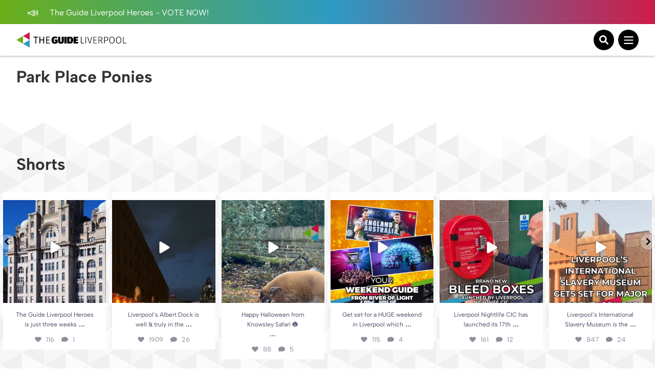

--- FILE ---
content_type: text/html; charset=UTF-8
request_url: https://theguideliverpool.com/tag/park-place-ponies/
body_size: 25890
content:
<!DOCTYPE html>
<!--[if lt IE 7 ]> <html class="ie6" dir="ltr" lang="en-GB"> <![endif]-->
<!--[if IE 7 ]>    <html class="ie7" dir="ltr" lang="en-GB"> <![endif]-->
<!--[if IE 8 ]>    <html class="ie8" dir="ltr" lang="en-GB"> <![endif]-->
<!--[if (gte IE 9)|!(IE)]><!-->
<html dir="ltr" lang="en-GB">
<!--<![endif]-->
<head>
<!-- Google tag (gtag.js) -->
<script async src="https://www.googletagmanager.com/gtag/js?id=UA-68014430-1"></script>
<script>
window.dataLayer = window.dataLayer || [];
function gtag(){dataLayer.push(arguments);}
gtag('js', new Date());
gtag('config', 'UA-68014430-1');
</script>
<!-- Google tag (gtag.js) - Google Analytics 4 tag -->
<script async src="https://www.googletagmanager.com/gtag/js?id=G-Y2P6FL2755"></script>
<script>
window.dataLayer = window.dataLayer || [];
function gtag(){dataLayer.push(arguments);}
gtag('js', new Date());
gtag('config', 'G-Y2P6FL2755');
</script>
<!-- Google AdSense -->
<script async src="https://pagead2.googlesyndication.com/pagead/js/adsbygoogle.js?client=ca-pub-1257074086621426" crossorigin="anonymous"></script>
<script>
(adsbygoogle = window.adsbygoogle || []).push({
google_ad_client: "ca-pub-1257074086621426",
enable_page_level_ads: true,
overlays: {bottom: true}
});
</script>
<meta charset="UTF-8" />
<meta name="viewport" content="initial-scale=1.0, width=device-width, maximum-scale=1.0, user-scalable=no" />
<meta http-equiv="X-UA-Compatible" content="IE=edge">
<title>
Park Place Ponies | The Guide Liverpool	</title>
<link rel="icon" type="image/png" href="<https://theguideliverpool.com/wp-content/themes/theguide/assets/images/favicon.png">
<link rel="shortcut icon" href="https://theguideliverpool.com/wp-content/themes/theguide/assets/images/favicon.png" />
<script type="text/javascript" src="https://cdn.jsdelivr.net/npm/lozad/dist/lozad.min.js"></script>
<meta name='robots' content='noindex, follow' />
<style>img:is([sizes="auto" i], [sizes^="auto," i]) { contain-intrinsic-size: 3000px 1500px }</style>
<!-- This site is optimized with the Yoast SEO Premium plugin v21.7 (Yoast SEO v26.2) - https://yoast.com/wordpress/plugins/seo/ -->
<meta property="og:locale" content="en_GB" />
<meta property="og:type" content="article" />
<meta property="og:title" content="Park Place Ponies" />
<meta property="og:url" content="https://theguideliverpool.com/tag/park-place-ponies/" />
<meta property="og:site_name" content="The Guide Liverpool" />
<meta name="twitter:card" content="summary_large_image" />
<meta name="twitter:site" content="@TheGuideLpool" />
<script type="application/ld+json" class="yoast-schema-graph">{"@context":"https://schema.org","@graph":[{"@type":"CollectionPage","@id":"https://theguideliverpool.com/tag/park-place-ponies/","url":"https://theguideliverpool.com/tag/park-place-ponies/","name":"Park Place Ponies | The Guide Liverpool","isPartOf":{"@id":"https://theguideliverpool.com/#website"},"breadcrumb":{"@id":"https://theguideliverpool.com/tag/park-place-ponies/#breadcrumb"},"inLanguage":"en-GB"},{"@type":"BreadcrumbList","@id":"https://theguideliverpool.com/tag/park-place-ponies/#breadcrumb","itemListElement":[{"@type":"ListItem","position":1,"name":"Home","item":"https://theguideliverpool.com/"},{"@type":"ListItem","position":2,"name":"Park Place Ponies"}]},{"@type":"WebSite","@id":"https://theguideliverpool.com/#website","url":"https://theguideliverpool.com/","name":"The Guide Liverpool","description":"","publisher":{"@id":"https://theguideliverpool.com/#organization"},"potentialAction":[{"@type":"SearchAction","target":{"@type":"EntryPoint","urlTemplate":"https://theguideliverpool.com/?s={search_term_string}"},"query-input":{"@type":"PropertyValueSpecification","valueRequired":true,"valueName":"search_term_string"}}],"inLanguage":"en-GB"},{"@type":"Organization","@id":"https://theguideliverpool.com/#organization","name":"The Guide Liverpool","url":"https://theguideliverpool.com/","logo":{"@type":"ImageObject","inLanguage":"en-GB","@id":"https://theguideliverpool.com/#/schema/logo/image/","url":"https://theguideliverpool.com/wp-content/uploads/2019/11/logo_black.png","contentUrl":"https://theguideliverpool.com/wp-content/uploads/2019/11/logo_black.png","width":1000,"height":500,"caption":"The Guide Liverpool"},"image":{"@id":"https://theguideliverpool.com/#/schema/logo/image/"},"sameAs":["https://www.facebook.com/TheGuideLpool/","https://x.com/TheGuideLpool","https://www.instagram.com/theguidelpool/","https://www.linkedin.com/company/the-guide-liverpool-ltd/","https://www.youtube.com/c/TheGuideLiverpool","https://www.tiktok.com/@theguideliverpool"]}]}</script>
<!-- / Yoast SEO Premium plugin. -->
<!-- theguideliverpool.com is managing ads with Advanced Ads 2.0.13 – https://wpadvancedads.com/ --><script data-wpfc-render="false" id="thegu-ready">
window.advanced_ads_ready=function(e,a){a=a||"complete";var d=function(e){return"interactive"===a?"loading"!==e:"complete"===e};d(document.readyState)?e():document.addEventListener("readystatechange",(function(a){d(a.target.readyState)&&e()}),{once:"interactive"===a})},window.advanced_ads_ready_queue=window.advanced_ads_ready_queue||[];		</script>
<!-- <link rel='stylesheet' id='igoo-block-library-css' href='https://theguideliverpool.com/wp-content/plugins/igoo-block-library/dist/css/igooblocks.css?ver=6.8.3' type='text/css' media='all' /> -->
<!-- <link rel='stylesheet' id='sbi_styles-css' href='https://theguideliverpool.com/wp-content/plugins/instagram-feed-pro/css/sbi-styles.min.css?ver=6.8.1' type='text/css' media='all' /> -->
<!-- <link rel='stylesheet' id='wp-block-library-css' href='https://theguideliverpool.com/wp-includes/css/dist/block-library/style.min.css?ver=6.8.3' type='text/css' media='all' /> -->
<link rel="stylesheet" type="text/css" href="//theguideliverpool.com/wp-content/cache/wpfc-minified/er72mb5c/47ae1.css" media="all"/>
<style id='global-styles-inline-css' type='text/css'>
:root{--wp--preset--aspect-ratio--square: 1;--wp--preset--aspect-ratio--4-3: 4/3;--wp--preset--aspect-ratio--3-4: 3/4;--wp--preset--aspect-ratio--3-2: 3/2;--wp--preset--aspect-ratio--2-3: 2/3;--wp--preset--aspect-ratio--16-9: 16/9;--wp--preset--aspect-ratio--9-16: 9/16;--wp--preset--color--black: #000000;--wp--preset--color--cyan-bluish-gray: #abb8c3;--wp--preset--color--white: #ffffff;--wp--preset--color--pale-pink: #f78da7;--wp--preset--color--vivid-red: #cf2e2e;--wp--preset--color--luminous-vivid-orange: #ff6900;--wp--preset--color--luminous-vivid-amber: #fcb900;--wp--preset--color--light-green-cyan: #7bdcb5;--wp--preset--color--vivid-green-cyan: #00d084;--wp--preset--color--pale-cyan-blue: #8ed1fc;--wp--preset--color--vivid-cyan-blue: #0693e3;--wp--preset--color--vivid-purple: #9b51e0;--wp--preset--color--grey: #333;--wp--preset--color--grey-light: #BCBCBC;--wp--preset--color--navy: #001A36;--wp--preset--color--green: #009131;--wp--preset--color--red: #CE1B4A;--wp--preset--color--blue: #2D9AC4;--wp--preset--color--blue-light: #00BCFF;--wp--preset--color--blue-alt: #188BEC;--wp--preset--color--orange: #F95A00;--wp--preset--color--orange-alt: #F0A116;--wp--preset--color--yellow: #FADD2A;--wp--preset--color--aqua: #00B5B5;--wp--preset--color--green-dark: #005D2E;--wp--preset--color--purple: #732683;--wp--preset--color--pink: #BD1E6C;--wp--preset--gradient--vivid-cyan-blue-to-vivid-purple: linear-gradient(135deg,rgba(6,147,227,1) 0%,rgb(155,81,224) 100%);--wp--preset--gradient--light-green-cyan-to-vivid-green-cyan: linear-gradient(135deg,rgb(122,220,180) 0%,rgb(0,208,130) 100%);--wp--preset--gradient--luminous-vivid-amber-to-luminous-vivid-orange: linear-gradient(135deg,rgba(252,185,0,1) 0%,rgba(255,105,0,1) 100%);--wp--preset--gradient--luminous-vivid-orange-to-vivid-red: linear-gradient(135deg,rgba(255,105,0,1) 0%,rgb(207,46,46) 100%);--wp--preset--gradient--very-light-gray-to-cyan-bluish-gray: linear-gradient(135deg,rgb(238,238,238) 0%,rgb(169,184,195) 100%);--wp--preset--gradient--cool-to-warm-spectrum: linear-gradient(135deg,rgb(74,234,220) 0%,rgb(151,120,209) 20%,rgb(207,42,186) 40%,rgb(238,44,130) 60%,rgb(251,105,98) 80%,rgb(254,248,76) 100%);--wp--preset--gradient--blush-light-purple: linear-gradient(135deg,rgb(255,206,236) 0%,rgb(152,150,240) 100%);--wp--preset--gradient--blush-bordeaux: linear-gradient(135deg,rgb(254,205,165) 0%,rgb(254,45,45) 50%,rgb(107,0,62) 100%);--wp--preset--gradient--luminous-dusk: linear-gradient(135deg,rgb(255,203,112) 0%,rgb(199,81,192) 50%,rgb(65,88,208) 100%);--wp--preset--gradient--pale-ocean: linear-gradient(135deg,rgb(255,245,203) 0%,rgb(182,227,212) 50%,rgb(51,167,181) 100%);--wp--preset--gradient--electric-grass: linear-gradient(135deg,rgb(202,248,128) 0%,rgb(113,206,126) 100%);--wp--preset--gradient--midnight: linear-gradient(135deg,rgb(2,3,129) 0%,rgb(40,116,252) 100%);--wp--preset--font-size--small: 13px;--wp--preset--font-size--medium: 20px;--wp--preset--font-size--large: 36px;--wp--preset--font-size--x-large: 42px;--wp--preset--spacing--20: 0.44rem;--wp--preset--spacing--30: 0.67rem;--wp--preset--spacing--40: 1rem;--wp--preset--spacing--50: 1.5rem;--wp--preset--spacing--60: 2.25rem;--wp--preset--spacing--70: 3.38rem;--wp--preset--spacing--80: 5.06rem;--wp--preset--shadow--natural: 6px 6px 9px rgba(0, 0, 0, 0.2);--wp--preset--shadow--deep: 12px 12px 50px rgba(0, 0, 0, 0.4);--wp--preset--shadow--sharp: 6px 6px 0px rgba(0, 0, 0, 0.2);--wp--preset--shadow--outlined: 6px 6px 0px -3px rgba(255, 255, 255, 1), 6px 6px rgba(0, 0, 0, 1);--wp--preset--shadow--crisp: 6px 6px 0px rgba(0, 0, 0, 1);}:root { --wp--style--global--content-size: 840px;--wp--style--global--wide-size: 1100px; }:where(body) { margin: 0; }.wp-site-blocks > .alignleft { float: left; margin-right: 2em; }.wp-site-blocks > .alignright { float: right; margin-left: 2em; }.wp-site-blocks > .aligncenter { justify-content: center; margin-left: auto; margin-right: auto; }:where(.wp-site-blocks) > * { margin-block-start: 24px; margin-block-end: 0; }:where(.wp-site-blocks) > :first-child { margin-block-start: 0; }:where(.wp-site-blocks) > :last-child { margin-block-end: 0; }:root { --wp--style--block-gap: 24px; }:root :where(.is-layout-flow) > :first-child{margin-block-start: 0;}:root :where(.is-layout-flow) > :last-child{margin-block-end: 0;}:root :where(.is-layout-flow) > *{margin-block-start: 24px;margin-block-end: 0;}:root :where(.is-layout-constrained) > :first-child{margin-block-start: 0;}:root :where(.is-layout-constrained) > :last-child{margin-block-end: 0;}:root :where(.is-layout-constrained) > *{margin-block-start: 24px;margin-block-end: 0;}:root :where(.is-layout-flex){gap: 24px;}:root :where(.is-layout-grid){gap: 24px;}.is-layout-flow > .alignleft{float: left;margin-inline-start: 0;margin-inline-end: 2em;}.is-layout-flow > .alignright{float: right;margin-inline-start: 2em;margin-inline-end: 0;}.is-layout-flow > .aligncenter{margin-left: auto !important;margin-right: auto !important;}.is-layout-constrained > .alignleft{float: left;margin-inline-start: 0;margin-inline-end: 2em;}.is-layout-constrained > .alignright{float: right;margin-inline-start: 2em;margin-inline-end: 0;}.is-layout-constrained > .aligncenter{margin-left: auto !important;margin-right: auto !important;}.is-layout-constrained > :where(:not(.alignleft):not(.alignright):not(.alignfull)){max-width: var(--wp--style--global--content-size);margin-left: auto !important;margin-right: auto !important;}.is-layout-constrained > .alignwide{max-width: var(--wp--style--global--wide-size);}body .is-layout-flex{display: flex;}.is-layout-flex{flex-wrap: wrap;align-items: center;}.is-layout-flex > :is(*, div){margin: 0;}body .is-layout-grid{display: grid;}.is-layout-grid > :is(*, div){margin: 0;}body{padding-top: 0px;padding-right: 0px;padding-bottom: 0px;padding-left: 0px;}a:where(:not(.wp-element-button)){text-decoration: underline;}:root :where(.wp-element-button, .wp-block-button__link){background-color: #32373c;border-width: 0;color: #fff;font-family: inherit;font-size: inherit;line-height: inherit;padding: calc(0.667em + 2px) calc(1.333em + 2px);text-decoration: none;}.has-black-color{color: var(--wp--preset--color--black) !important;}.has-cyan-bluish-gray-color{color: var(--wp--preset--color--cyan-bluish-gray) !important;}.has-white-color{color: var(--wp--preset--color--white) !important;}.has-pale-pink-color{color: var(--wp--preset--color--pale-pink) !important;}.has-vivid-red-color{color: var(--wp--preset--color--vivid-red) !important;}.has-luminous-vivid-orange-color{color: var(--wp--preset--color--luminous-vivid-orange) !important;}.has-luminous-vivid-amber-color{color: var(--wp--preset--color--luminous-vivid-amber) !important;}.has-light-green-cyan-color{color: var(--wp--preset--color--light-green-cyan) !important;}.has-vivid-green-cyan-color{color: var(--wp--preset--color--vivid-green-cyan) !important;}.has-pale-cyan-blue-color{color: var(--wp--preset--color--pale-cyan-blue) !important;}.has-vivid-cyan-blue-color{color: var(--wp--preset--color--vivid-cyan-blue) !important;}.has-vivid-purple-color{color: var(--wp--preset--color--vivid-purple) !important;}.has-grey-color{color: var(--wp--preset--color--grey) !important;}.has-grey-light-color{color: var(--wp--preset--color--grey-light) !important;}.has-navy-color{color: var(--wp--preset--color--navy) !important;}.has-green-color{color: var(--wp--preset--color--green) !important;}.has-red-color{color: var(--wp--preset--color--red) !important;}.has-blue-color{color: var(--wp--preset--color--blue) !important;}.has-blue-light-color{color: var(--wp--preset--color--blue-light) !important;}.has-blue-alt-color{color: var(--wp--preset--color--blue-alt) !important;}.has-orange-color{color: var(--wp--preset--color--orange) !important;}.has-orange-alt-color{color: var(--wp--preset--color--orange-alt) !important;}.has-yellow-color{color: var(--wp--preset--color--yellow) !important;}.has-aqua-color{color: var(--wp--preset--color--aqua) !important;}.has-green-dark-color{color: var(--wp--preset--color--green-dark) !important;}.has-purple-color{color: var(--wp--preset--color--purple) !important;}.has-pink-color{color: var(--wp--preset--color--pink) !important;}.has-black-background-color{background-color: var(--wp--preset--color--black) !important;}.has-cyan-bluish-gray-background-color{background-color: var(--wp--preset--color--cyan-bluish-gray) !important;}.has-white-background-color{background-color: var(--wp--preset--color--white) !important;}.has-pale-pink-background-color{background-color: var(--wp--preset--color--pale-pink) !important;}.has-vivid-red-background-color{background-color: var(--wp--preset--color--vivid-red) !important;}.has-luminous-vivid-orange-background-color{background-color: var(--wp--preset--color--luminous-vivid-orange) !important;}.has-luminous-vivid-amber-background-color{background-color: var(--wp--preset--color--luminous-vivid-amber) !important;}.has-light-green-cyan-background-color{background-color: var(--wp--preset--color--light-green-cyan) !important;}.has-vivid-green-cyan-background-color{background-color: var(--wp--preset--color--vivid-green-cyan) !important;}.has-pale-cyan-blue-background-color{background-color: var(--wp--preset--color--pale-cyan-blue) !important;}.has-vivid-cyan-blue-background-color{background-color: var(--wp--preset--color--vivid-cyan-blue) !important;}.has-vivid-purple-background-color{background-color: var(--wp--preset--color--vivid-purple) !important;}.has-grey-background-color{background-color: var(--wp--preset--color--grey) !important;}.has-grey-light-background-color{background-color: var(--wp--preset--color--grey-light) !important;}.has-navy-background-color{background-color: var(--wp--preset--color--navy) !important;}.has-green-background-color{background-color: var(--wp--preset--color--green) !important;}.has-red-background-color{background-color: var(--wp--preset--color--red) !important;}.has-blue-background-color{background-color: var(--wp--preset--color--blue) !important;}.has-blue-light-background-color{background-color: var(--wp--preset--color--blue-light) !important;}.has-blue-alt-background-color{background-color: var(--wp--preset--color--blue-alt) !important;}.has-orange-background-color{background-color: var(--wp--preset--color--orange) !important;}.has-orange-alt-background-color{background-color: var(--wp--preset--color--orange-alt) !important;}.has-yellow-background-color{background-color: var(--wp--preset--color--yellow) !important;}.has-aqua-background-color{background-color: var(--wp--preset--color--aqua) !important;}.has-green-dark-background-color{background-color: var(--wp--preset--color--green-dark) !important;}.has-purple-background-color{background-color: var(--wp--preset--color--purple) !important;}.has-pink-background-color{background-color: var(--wp--preset--color--pink) !important;}.has-black-border-color{border-color: var(--wp--preset--color--black) !important;}.has-cyan-bluish-gray-border-color{border-color: var(--wp--preset--color--cyan-bluish-gray) !important;}.has-white-border-color{border-color: var(--wp--preset--color--white) !important;}.has-pale-pink-border-color{border-color: var(--wp--preset--color--pale-pink) !important;}.has-vivid-red-border-color{border-color: var(--wp--preset--color--vivid-red) !important;}.has-luminous-vivid-orange-border-color{border-color: var(--wp--preset--color--luminous-vivid-orange) !important;}.has-luminous-vivid-amber-border-color{border-color: var(--wp--preset--color--luminous-vivid-amber) !important;}.has-light-green-cyan-border-color{border-color: var(--wp--preset--color--light-green-cyan) !important;}.has-vivid-green-cyan-border-color{border-color: var(--wp--preset--color--vivid-green-cyan) !important;}.has-pale-cyan-blue-border-color{border-color: var(--wp--preset--color--pale-cyan-blue) !important;}.has-vivid-cyan-blue-border-color{border-color: var(--wp--preset--color--vivid-cyan-blue) !important;}.has-vivid-purple-border-color{border-color: var(--wp--preset--color--vivid-purple) !important;}.has-grey-border-color{border-color: var(--wp--preset--color--grey) !important;}.has-grey-light-border-color{border-color: var(--wp--preset--color--grey-light) !important;}.has-navy-border-color{border-color: var(--wp--preset--color--navy) !important;}.has-green-border-color{border-color: var(--wp--preset--color--green) !important;}.has-red-border-color{border-color: var(--wp--preset--color--red) !important;}.has-blue-border-color{border-color: var(--wp--preset--color--blue) !important;}.has-blue-light-border-color{border-color: var(--wp--preset--color--blue-light) !important;}.has-blue-alt-border-color{border-color: var(--wp--preset--color--blue-alt) !important;}.has-orange-border-color{border-color: var(--wp--preset--color--orange) !important;}.has-orange-alt-border-color{border-color: var(--wp--preset--color--orange-alt) !important;}.has-yellow-border-color{border-color: var(--wp--preset--color--yellow) !important;}.has-aqua-border-color{border-color: var(--wp--preset--color--aqua) !important;}.has-green-dark-border-color{border-color: var(--wp--preset--color--green-dark) !important;}.has-purple-border-color{border-color: var(--wp--preset--color--purple) !important;}.has-pink-border-color{border-color: var(--wp--preset--color--pink) !important;}.has-vivid-cyan-blue-to-vivid-purple-gradient-background{background: var(--wp--preset--gradient--vivid-cyan-blue-to-vivid-purple) !important;}.has-light-green-cyan-to-vivid-green-cyan-gradient-background{background: var(--wp--preset--gradient--light-green-cyan-to-vivid-green-cyan) !important;}.has-luminous-vivid-amber-to-luminous-vivid-orange-gradient-background{background: var(--wp--preset--gradient--luminous-vivid-amber-to-luminous-vivid-orange) !important;}.has-luminous-vivid-orange-to-vivid-red-gradient-background{background: var(--wp--preset--gradient--luminous-vivid-orange-to-vivid-red) !important;}.has-very-light-gray-to-cyan-bluish-gray-gradient-background{background: var(--wp--preset--gradient--very-light-gray-to-cyan-bluish-gray) !important;}.has-cool-to-warm-spectrum-gradient-background{background: var(--wp--preset--gradient--cool-to-warm-spectrum) !important;}.has-blush-light-purple-gradient-background{background: var(--wp--preset--gradient--blush-light-purple) !important;}.has-blush-bordeaux-gradient-background{background: var(--wp--preset--gradient--blush-bordeaux) !important;}.has-luminous-dusk-gradient-background{background: var(--wp--preset--gradient--luminous-dusk) !important;}.has-pale-ocean-gradient-background{background: var(--wp--preset--gradient--pale-ocean) !important;}.has-electric-grass-gradient-background{background: var(--wp--preset--gradient--electric-grass) !important;}.has-midnight-gradient-background{background: var(--wp--preset--gradient--midnight) !important;}.has-small-font-size{font-size: var(--wp--preset--font-size--small) !important;}.has-medium-font-size{font-size: var(--wp--preset--font-size--medium) !important;}.has-large-font-size{font-size: var(--wp--preset--font-size--large) !important;}.has-x-large-font-size{font-size: var(--wp--preset--font-size--x-large) !important;}
:root :where(.wp-block-pullquote){font-size: 1.5em;line-height: 1.6;}
</style>
<!-- <link rel='stylesheet' id='wp-ulike-css' href='https://theguideliverpool.com/wp-content/plugins/wp-ulike/assets/css/wp-ulike.min.css?ver=4.7.11' type='text/css' media='all' /> -->
<!-- <link rel='stylesheet' id='main_styles-css' href='https://theguideliverpool.com/wp-content/themes/theguide/assets/css/style.css?ver=6.8.3' type='text/css' media='all' /> -->
<!-- <link rel='stylesheet' id='heateor_sss_frontend_css-css' href='https://theguideliverpool.com/wp-content/plugins/sassy-social-share/public/css/sassy-social-share-public.css?ver=3.3.79' type='text/css' media='all' /> -->
<link rel="stylesheet" type="text/css" href="//theguideliverpool.com/wp-content/cache/wpfc-minified/10qdvkf9/47ae1.css" media="all"/>
<style id='heateor_sss_frontend_css-inline-css' type='text/css'>
.heateor_sss_button_instagram span.heateor_sss_svg,a.heateor_sss_instagram span.heateor_sss_svg{background:radial-gradient(circle at 30% 107%,#fdf497 0,#fdf497 5%,#fd5949 45%,#d6249f 60%,#285aeb 90%)}.heateor_sss_horizontal_sharing .heateor_sss_svg,.heateor_sss_standard_follow_icons_container .heateor_sss_svg{color:#fff;border-width:0px;border-style:solid;border-color:transparent}.heateor_sss_horizontal_sharing .heateorSssTCBackground{color:#666}.heateor_sss_horizontal_sharing span.heateor_sss_svg:hover,.heateor_sss_standard_follow_icons_container span.heateor_sss_svg:hover{border-color:transparent;}.heateor_sss_vertical_sharing span.heateor_sss_svg,.heateor_sss_floating_follow_icons_container span.heateor_sss_svg{color:#fff;border-width:0px;border-style:solid;border-color:transparent;}.heateor_sss_vertical_sharing .heateorSssTCBackground{color:#666;}.heateor_sss_vertical_sharing span.heateor_sss_svg:hover,.heateor_sss_floating_follow_icons_container span.heateor_sss_svg:hover{border-color:transparent;}@media screen and (max-width:783px) {.heateor_sss_vertical_sharing{display:none!important}}
</style>
<script type="text/javascript" src="https://theguideliverpool.com/wp-includes/js/jquery/jquery.min.js?ver=3.7.1" id="jquery-core-js"></script>
<script type="text/javascript" src="https://theguideliverpool.com/wp-includes/js/jquery/jquery-migrate.min.js?ver=3.4.1" id="jquery-migrate-js"></script>
<script type="text/javascript" id="advanced-ads-advanced-js-js-extra">
/* <![CDATA[ */
var advads_options = {"blog_id":"1","privacy":{"enabled":false,"state":"not_needed"}};
/* ]]> */
</script>
<script type="text/javascript" src="https://theguideliverpool.com/wp-content/plugins/advanced-ads/public/assets/js/advanced.min.js?ver=2.0.13" id="advanced-ads-advanced-js-js"></script>
<script type="text/javascript">
var advadsCfpQueue = [];
var advadsCfpAd = function( adID ){
if ( 'undefined' == typeof advadsProCfp ) { advadsCfpQueue.push( adID ) } else { advadsProCfp.addElement( adID ) }
};
</script>
<script>
(function () {
var scriptDone = false;
document.addEventListener( 'advanced_ads_privacy', function ( event ) {
if (
( event.detail.state !== 'accepted' && event.detail.state !== 'not_needed' && ! advads.privacy.is_adsense_npa_enabled() )
|| scriptDone
|| advads.get_cookie( 'advads_pro_cfp_ban' )
) {
return;
}
// Google adsense script can only be added once.
scriptDone = true;
var script = document.createElement( 'script' ),
first = document.getElementsByTagName( 'script' )[0];
script.async = true;
script.src = 'https://pagead2.googlesyndication.com/pagead/js/adsbygoogle.js?client=ca-pub-1257074086621426';
script.dataset.adClient = "ca-pub-1257074086621426";
first.parentNode.insertBefore( script, first );
} );
} )();
</script>
<link rel="icon" href="https://theguideliverpool.com/wp-content/uploads/2019/11/cropped-new_icon_active.fw_-1-32x32.png" sizes="32x32" />
<link rel="icon" href="https://theguideliverpool.com/wp-content/uploads/2019/11/cropped-new_icon_active.fw_-1-192x192.png" sizes="192x192" />
<link rel="apple-touch-icon" href="https://theguideliverpool.com/wp-content/uploads/2019/11/cropped-new_icon_active.fw_-1-180x180.png" />
<meta name="msapplication-TileImage" content="https://theguideliverpool.com/wp-content/uploads/2019/11/cropped-new_icon_active.fw_-1-270x270.png" />
</head>
<body class="archive tag tag-park-place-ponies tag-23714 wp-theme-theguide has-notification aa-prefix-thegu-">
<div class="notification">
<div class="container">
<div class="left">
<p>
<a href="https://theguideliverpool.com/the-guide-liverpool-heroes-voting-has-officially-opened/">
<img alt="Announcement icon" src="https://theguideliverpool.com/wp-content/themes/theguide/assets/images/announcement.svg" width="25" height="20" />
The Guide Liverpool Heroes - VOTE NOW! 														</a>
</p>
</div>
<div class="right small-to-wide-hide">
<p><a href="/liverpool-business-advertisement/">Advertise with us</a></p>
<p><a href="/liverpool-business-video-production/">Video Services</a></p>
<p><a href="/contact-us/">Contact</a></p>
</div>
</div>
</div>
<header class="primary-header">
<div class="content container">
<div class="logo-wrapper">
<a class="logo-container" href="https://theguideliverpool.com/">
<img class="logo small-to-wide-hide lozad" alt="The Guide Liverpool" data-src="https://theguideliverpool.com/wp-content/themes/theguide/assets/images/logo.svg" width="135" height="55" />
<img class="logo wide-up-hide lozad" alt="The Guide Liverpool" data-src="https://theguideliverpool.com/wp-content/themes/theguide/assets/images/logo-small.svg" width="240" height="55" />
</a>
</div>
<div class="navigation">
<nav id="header_nav" aria-expanded="true">
<ul>
<li class="menu-item-has-children">
<a href="/category/latest/">Latest</a>
<div class="sub-menu">
<div class="container">
<div class="current-item">
<p><a href="/category/latest/">Latest</a></p>
<a href="/category/latest/">View All</a>
</div>
<ul>
<li>
<a href="/category/latest/">View All Latest News</a>
</li>
<li>
<a href="/category/latest/liverpool-news/">News</a>
</li>
<li>
<a href="https://theguideliverpool.com/category/going-out/food-drink/">Food</a>
</li>
<li>
<a href="/category/features/">Features</a>
</li>
<li>
<a href="https://theguideliverpool.com/category/going-out/nightlife/">Nightlife</a>
</li>
<li>
<a href="https://theguideliverpool.com/category/family/">Family</a>
</li>
</ul>
<div class="nav-featured">
<p>Featured</p>
<a class="article" href="https://theguideliverpool.com/a-dazzling-day-of-the-dead-fire-theatre-show-is-coming-to-wirral-for-halloween/">
<img class="lozad" data-src="https://theguideliverpool.com/wp-content/uploads/2025/10/Fuego_1-e1761926001475.jpeg" alt="A dazzling Day of the Dead fire theatre show is coming to Wirral for Halloween">
<p>A dazzling Day of the Dead fire theatre show is coming to Wirral for Halloween</p>
</a>
<a class="article" href="https://theguideliverpool.com/jeff-banks-to-host-fashion-show-at-anfield-in-aid-of-dress-to-impress/">
<img class="lozad" data-src="https://theguideliverpool.com/wp-content/uploads/2025/10/Article-Crop-8.png" alt="Jeff Banks to host fashion show at Anfield in aid of Dress to Impress">
<p>Jeff Banks to host fashion show at Anfield in aid of Dress to Impress</p>
</a>
</div>
<div class="mobile-sub-menu wide-up-hide">
<p>
<a href="/liverpool-business-advertisement/" class="button">
<span>Advertise with us</span>
<img alt="Announcement icon" class="lozad" data-src="https://theguideliverpool.com/wp-content/themes/theguide/assets/images/announcement.svg" width="25" height="20" />
</a>
</p>
<p>
<a href="/liverpool-business-video-production/" class="button">
<span>Video Services</span>
<img alt="Camera icon" class="lozad" data-src="https://theguideliverpool.com/wp-content/themes/theguide/assets/images/camera.svg" width="25" height="25" />
</a>
</p>
<p>
<a href="/contact-us/" class="button">
<span>Contact</span>
<img alt="Wave icon" class="lozad" data-src="https://theguideliverpool.com/wp-content/themes/theguide/assets/images/wave.svg" width="25" height="25" />
</a>
</p>
<p class="email"><a href="mailto:info@theguideliverpool.com">info@theguideliverpool.com</a></p>
<p class="phone"><a href="tel:+441517020143">+44 151 702 0143</a></p>
<ul class="social">
<li><a href="https://www.instagram.com/theguideliverpool" target="_blank"><img class="lozad" data-src="https://theguideliverpool.com/wp-content/themes/theguide/assets/images/instagram.svg" alt="Instagram" width="30" height="30" ></a></li>
<li><a href="https://www.tiktok.com/@theguideliverpool" target="_blank"><img class="lozad" data-src="https://theguideliverpool.com/wp-content/themes/theguide/assets/images/tiktok.svg" alt="Tikton" width="30" height="30" ></a></li>
<li><a href="https://twitter.com/TheGuideLpool" target="_blank"><img class="lozad" data-src="https://theguideliverpool.com/wp-content/themes/theguide/assets/images/twitter.svg" alt="Twitter" width="30" height="30" ></a></li>
<li><a href="https://www.youtube.com/c/TheGuideLiverpool" target="_blank"><img class="lozad" data-src="https://theguideliverpool.com/wp-content/themes/theguide/assets/images/youtube.svg" alt="Youtube" width="30" height="30" ></a></li>
<li><a href="https://www.facebook.com/TheGuideLiverpool" target="_blank"><img class="lozad" data-src="https://theguideliverpool.com/wp-content/themes/theguide/assets/images/facebook.svg" alt="Facebook" width="30" height="30" ></a></li>
<li><a href="https://www.linkedin.com/company/the-guide-liverpool-ltd" target="_blank"><img class="lozad" data-src="https://theguideliverpool.com/wp-content/themes/theguide/assets/images/linkedin.svg" alt="Linkedin" width="30" height="30" ></a></li>
</ul>
</div>
</div>
</div>
</li>
<li class="">
<a href="https://theguideliverpool.com/upcoming_events/">Calendar</a>
<div class="sub-menu">
<div class="container">
<div class="current-item">
<p><a href="https://theguideliverpool.com/upcoming_events/">Calendar</a></p>
<a href="https://theguideliverpool.com/upcoming_events/">View All</a>
</div>
<ul>
<li>
<a href="https://theguideliverpool.com/upcoming_events/">View All Calendar News</a>
</li>
</ul>
<div class="nav-featured">
<p>Featured</p>
</div>
<div class="mobile-sub-menu wide-up-hide">
<p>
<a href="/liverpool-business-advertisement/" class="button">
<span>Advertise with us</span>
<img alt="Announcement icon" class="lozad" data-src="https://theguideliverpool.com/wp-content/themes/theguide/assets/images/announcement.svg" width="25" height="20" />
</a>
</p>
<p>
<a href="/liverpool-business-video-production/" class="button">
<span>Video Services</span>
<img alt="Camera icon" class="lozad" data-src="https://theguideliverpool.com/wp-content/themes/theguide/assets/images/camera.svg" width="25" height="25" />
</a>
</p>
<p>
<a href="/contact-us/" class="button">
<span>Contact</span>
<img alt="Wave icon" class="lozad" data-src="https://theguideliverpool.com/wp-content/themes/theguide/assets/images/wave.svg" width="25" height="25" />
</a>
</p>
<p class="email"><a href="mailto:info@theguideliverpool.com">info@theguideliverpool.com</a></p>
<p class="phone"><a href="tel:+441517020143">+44 151 702 0143</a></p>
<ul class="social">
<li><a href="https://www.instagram.com/theguideliverpool" target="_blank"><img class="lozad" data-src="https://theguideliverpool.com/wp-content/themes/theguide/assets/images/instagram.svg" alt="Instagram" width="30" height="30" ></a></li>
<li><a href="https://www.tiktok.com/@theguideliverpool" target="_blank"><img class="lozad" data-src="https://theguideliverpool.com/wp-content/themes/theguide/assets/images/tiktok.svg" alt="Tikton" width="30" height="30" ></a></li>
<li><a href="https://twitter.com/TheGuideLpool" target="_blank"><img class="lozad" data-src="https://theguideliverpool.com/wp-content/themes/theguide/assets/images/twitter.svg" alt="Twitter" width="30" height="30" ></a></li>
<li><a href="https://www.youtube.com/c/TheGuideLiverpool" target="_blank"><img class="lozad" data-src="https://theguideliverpool.com/wp-content/themes/theguide/assets/images/youtube.svg" alt="Youtube" width="30" height="30" ></a></li>
<li><a href="https://www.facebook.com/TheGuideLiverpool" target="_blank"><img class="lozad" data-src="https://theguideliverpool.com/wp-content/themes/theguide/assets/images/facebook.svg" alt="Facebook" width="30" height="30" ></a></li>
<li><a href="https://www.linkedin.com/company/the-guide-liverpool-ltd" target="_blank"><img class="lozad" data-src="https://theguideliverpool.com/wp-content/themes/theguide/assets/images/linkedin.svg" alt="Linkedin" width="30" height="30" ></a></li>
</ul>
</div>
</div>
</div>
</li>
<li class="">
<a href="https://theguideliverpool.com/category/going-out/food-drink/">Food & Drink</a>
<div class="sub-menu">
<div class="container">
<div class="current-item">
<p><a href="https://theguideliverpool.com/category/going-out/food-drink/">Food & Drink</a></p>
<a href="https://theguideliverpool.com/category/going-out/food-drink/">View All</a>
</div>
<ul>
<li>
<a href="https://theguideliverpool.com/category/going-out/food-drink/">View All Food & Drink News</a>
</li>
</ul>
<div class="nav-featured">
<p>Featured</p>
<a class="article" href="https://theguideliverpool.com/the-ivy-asia-launch-new-liverpool-in-style/">
<img class="lozad" data-src="https://theguideliverpool.com/wp-content/uploads/2025/10/JSP_IVY_ASIA_LIVERPOOL_LAUCH-001-scaled-e1761917471406.jpg" alt="The Ivy Asia launch new Liverpool restaurant in style">
<p>The Ivy Asia launch new Liverpool restaurant in style</p>
</a>
<a class="article" href="https://theguideliverpool.com/liverpool-celebration-cake-favourite-terry-tang-is-opening-its-first-coffee-shop/">
<img class="lozad" data-src="https://theguideliverpool.com/wp-content/uploads/2025/10/A-display-of-Carols-cupcakes-e1761732384595.jpg" alt="Liverpool celebration cake favourite Terry Tang is opening its first coffee shop">
<p>Liverpool celebration cake favourite Terry Tang is opening its first coffee shop</p>
</a>
</div>
<div class="mobile-sub-menu wide-up-hide">
<p>
<a href="/liverpool-business-advertisement/" class="button">
<span>Advertise with us</span>
<img alt="Announcement icon" class="lozad" data-src="https://theguideliverpool.com/wp-content/themes/theguide/assets/images/announcement.svg" width="25" height="20" />
</a>
</p>
<p>
<a href="/liverpool-business-video-production/" class="button">
<span>Video Services</span>
<img alt="Camera icon" class="lozad" data-src="https://theguideliverpool.com/wp-content/themes/theguide/assets/images/camera.svg" width="25" height="25" />
</a>
</p>
<p>
<a href="/contact-us/" class="button">
<span>Contact</span>
<img alt="Wave icon" class="lozad" data-src="https://theguideliverpool.com/wp-content/themes/theguide/assets/images/wave.svg" width="25" height="25" />
</a>
</p>
<p class="email"><a href="mailto:info@theguideliverpool.com">info@theguideliverpool.com</a></p>
<p class="phone"><a href="tel:+441517020143">+44 151 702 0143</a></p>
<ul class="social">
<li><a href="https://www.instagram.com/theguideliverpool" target="_blank"><img class="lozad" data-src="https://theguideliverpool.com/wp-content/themes/theguide/assets/images/instagram.svg" alt="Instagram" width="30" height="30" ></a></li>
<li><a href="https://www.tiktok.com/@theguideliverpool" target="_blank"><img class="lozad" data-src="https://theguideliverpool.com/wp-content/themes/theguide/assets/images/tiktok.svg" alt="Tikton" width="30" height="30" ></a></li>
<li><a href="https://twitter.com/TheGuideLpool" target="_blank"><img class="lozad" data-src="https://theguideliverpool.com/wp-content/themes/theguide/assets/images/twitter.svg" alt="Twitter" width="30" height="30" ></a></li>
<li><a href="https://www.youtube.com/c/TheGuideLiverpool" target="_blank"><img class="lozad" data-src="https://theguideliverpool.com/wp-content/themes/theguide/assets/images/youtube.svg" alt="Youtube" width="30" height="30" ></a></li>
<li><a href="https://www.facebook.com/TheGuideLiverpool" target="_blank"><img class="lozad" data-src="https://theguideliverpool.com/wp-content/themes/theguide/assets/images/facebook.svg" alt="Facebook" width="30" height="30" ></a></li>
<li><a href="https://www.linkedin.com/company/the-guide-liverpool-ltd" target="_blank"><img class="lozad" data-src="https://theguideliverpool.com/wp-content/themes/theguide/assets/images/linkedin.svg" alt="Linkedin" width="30" height="30" ></a></li>
</ul>
</div>
</div>
</div>
</li>
<li class="">
<a href="https://theguideliverpool.com/category/going-out/nightlife/">Nightlife </a>
<div class="sub-menu">
<div class="container">
<div class="current-item">
<p><a href="https://theguideliverpool.com/category/going-out/nightlife/">Nightlife </a></p>
<a href="https://theguideliverpool.com/category/going-out/nightlife/">View All</a>
</div>
<ul>
<li>
<a href="https://theguideliverpool.com/category/going-out/nightlife/">View All Nightlife  News</a>
</li>
</ul>
<div class="nav-featured">
<p>Featured</p>
<a class="article" href="https://theguideliverpool.com/the-ivy-asia-launch-new-liverpool-in-style/">
<img class="lozad" data-src="https://theguideliverpool.com/wp-content/uploads/2025/10/JSP_IVY_ASIA_LIVERPOOL_LAUCH-001-scaled-e1761917471406.jpg" alt="The Ivy Asia launch new Liverpool restaurant in style">
<p>The Ivy Asia launch new Liverpool restaurant in style</p>
</a>
<a class="article" href="https://theguideliverpool.com/homotopia-festival-returns-for-its-21st-edition-this-weekend/">
<img class="lozad" data-src="https://theguideliverpool.com/wp-content/uploads/2025/10/Mr_Blackpools_Seaside_Spectacular-1.jpg" alt="Homotopia Festival returns for its 21st edition this weekend">
<p>Homotopia Festival returns for its 21st edition this weekend</p>
</a>
</div>
<div class="mobile-sub-menu wide-up-hide">
<p>
<a href="/liverpool-business-advertisement/" class="button">
<span>Advertise with us</span>
<img alt="Announcement icon" class="lozad" data-src="https://theguideliverpool.com/wp-content/themes/theguide/assets/images/announcement.svg" width="25" height="20" />
</a>
</p>
<p>
<a href="/liverpool-business-video-production/" class="button">
<span>Video Services</span>
<img alt="Camera icon" class="lozad" data-src="https://theguideliverpool.com/wp-content/themes/theguide/assets/images/camera.svg" width="25" height="25" />
</a>
</p>
<p>
<a href="/contact-us/" class="button">
<span>Contact</span>
<img alt="Wave icon" class="lozad" data-src="https://theguideliverpool.com/wp-content/themes/theguide/assets/images/wave.svg" width="25" height="25" />
</a>
</p>
<p class="email"><a href="mailto:info@theguideliverpool.com">info@theguideliverpool.com</a></p>
<p class="phone"><a href="tel:+441517020143">+44 151 702 0143</a></p>
<ul class="social">
<li><a href="https://www.instagram.com/theguideliverpool" target="_blank"><img class="lozad" data-src="https://theguideliverpool.com/wp-content/themes/theguide/assets/images/instagram.svg" alt="Instagram" width="30" height="30" ></a></li>
<li><a href="https://www.tiktok.com/@theguideliverpool" target="_blank"><img class="lozad" data-src="https://theguideliverpool.com/wp-content/themes/theguide/assets/images/tiktok.svg" alt="Tikton" width="30" height="30" ></a></li>
<li><a href="https://twitter.com/TheGuideLpool" target="_blank"><img class="lozad" data-src="https://theguideliverpool.com/wp-content/themes/theguide/assets/images/twitter.svg" alt="Twitter" width="30" height="30" ></a></li>
<li><a href="https://www.youtube.com/c/TheGuideLiverpool" target="_blank"><img class="lozad" data-src="https://theguideliverpool.com/wp-content/themes/theguide/assets/images/youtube.svg" alt="Youtube" width="30" height="30" ></a></li>
<li><a href="https://www.facebook.com/TheGuideLiverpool" target="_blank"><img class="lozad" data-src="https://theguideliverpool.com/wp-content/themes/theguide/assets/images/facebook.svg" alt="Facebook" width="30" height="30" ></a></li>
<li><a href="https://www.linkedin.com/company/the-guide-liverpool-ltd" target="_blank"><img class="lozad" data-src="https://theguideliverpool.com/wp-content/themes/theguide/assets/images/linkedin.svg" alt="Linkedin" width="30" height="30" ></a></li>
</ul>
</div>
</div>
</div>
</li>
<li class="menu-item-has-children">
<a href="/category/culture/">Culture</a>
<div class="sub-menu">
<div class="container">
<div class="current-item">
<p><a href="/category/culture/">Culture</a></p>
<a href="/category/culture/">View All</a>
</div>
<ul>
<li>
<a href="/category/culture/">View All Culture News</a>
</li>
<li>
<a href="/category/culture/art/">Arts</a>
</li>
<li>
<a href="/category/culture/film/">Film</a>
</li>
<li>
<a href="/category/culture/history/">History</a>
</li>
<li>
<a href="/category/culture/liverpool-theatre/">Theatre</a>
</li>
<li>
<a href="/category/culture/music/">Music</a>
</li>
<li>
<a href="/category/lifestyle/lgbt/">LGBT+</a>
</li>
</ul>
<div class="nav-featured">
<p>Featured</p>
<a class="article" href="https://theguideliverpool.com/jeff-banks-to-host-fashion-show-at-anfield-in-aid-of-dress-to-impress/">
<img class="lozad" data-src="https://theguideliverpool.com/wp-content/uploads/2025/10/Article-Crop-8.png" alt="Jeff Banks to host fashion show at Anfield in aid of Dress to Impress">
<p>Jeff Banks to host fashion show at Anfield in aid of Dress to Impress</p>
</a>
<a class="article" href="https://theguideliverpool.com/lipa-partners-with-sefton-council-to-bring-new-live-shows-to-salt-and-tar/">
<img class="lozad" data-src="https://theguideliverpool.com/wp-content/uploads/2025/10/unnamed-1-3.jpg" alt="LIPA partners with Sefton Council to bring new live shows to Salt and Tar">
<p>LIPA partners with Sefton Council to bring new live shows to Salt and Tar</p>
</a>
</div>
<div class="mobile-sub-menu wide-up-hide">
<p>
<a href="/liverpool-business-advertisement/" class="button">
<span>Advertise with us</span>
<img alt="Announcement icon" class="lozad" data-src="https://theguideliverpool.com/wp-content/themes/theguide/assets/images/announcement.svg" width="25" height="20" />
</a>
</p>
<p>
<a href="/liverpool-business-video-production/" class="button">
<span>Video Services</span>
<img alt="Camera icon" class="lozad" data-src="https://theguideliverpool.com/wp-content/themes/theguide/assets/images/camera.svg" width="25" height="25" />
</a>
</p>
<p>
<a href="/contact-us/" class="button">
<span>Contact</span>
<img alt="Wave icon" class="lozad" data-src="https://theguideliverpool.com/wp-content/themes/theguide/assets/images/wave.svg" width="25" height="25" />
</a>
</p>
<p class="email"><a href="mailto:info@theguideliverpool.com">info@theguideliverpool.com</a></p>
<p class="phone"><a href="tel:+441517020143">+44 151 702 0143</a></p>
<ul class="social">
<li><a href="https://www.instagram.com/theguideliverpool" target="_blank"><img class="lozad" data-src="https://theguideliverpool.com/wp-content/themes/theguide/assets/images/instagram.svg" alt="Instagram" width="30" height="30" ></a></li>
<li><a href="https://www.tiktok.com/@theguideliverpool" target="_blank"><img class="lozad" data-src="https://theguideliverpool.com/wp-content/themes/theguide/assets/images/tiktok.svg" alt="Tikton" width="30" height="30" ></a></li>
<li><a href="https://twitter.com/TheGuideLpool" target="_blank"><img class="lozad" data-src="https://theguideliverpool.com/wp-content/themes/theguide/assets/images/twitter.svg" alt="Twitter" width="30" height="30" ></a></li>
<li><a href="https://www.youtube.com/c/TheGuideLiverpool" target="_blank"><img class="lozad" data-src="https://theguideliverpool.com/wp-content/themes/theguide/assets/images/youtube.svg" alt="Youtube" width="30" height="30" ></a></li>
<li><a href="https://www.facebook.com/TheGuideLiverpool" target="_blank"><img class="lozad" data-src="https://theguideliverpool.com/wp-content/themes/theguide/assets/images/facebook.svg" alt="Facebook" width="30" height="30" ></a></li>
<li><a href="https://www.linkedin.com/company/the-guide-liverpool-ltd" target="_blank"><img class="lozad" data-src="https://theguideliverpool.com/wp-content/themes/theguide/assets/images/linkedin.svg" alt="Linkedin" width="30" height="30" ></a></li>
</ul>
</div>
</div>
</div>
</li>
<li class="">
<a href="https://theguideliverpool.com/category/family/">Family </a>
<div class="sub-menu">
<div class="container">
<div class="current-item">
<p><a href="https://theguideliverpool.com/category/family/">Family </a></p>
<a href="https://theguideliverpool.com/category/family/">View All</a>
</div>
<ul>
<li>
<a href="https://theguideliverpool.com/category/family/">View All Family  News</a>
</li>
</ul>
<div class="nav-featured">
<p>Featured</p>
<a class="article" href="https://theguideliverpool.com/taylor-wimpey-hosts-community-halloween-celebration-at-fox-wood-garden-village/">
<img class="lozad" data-src="https://theguideliverpool.com/wp-content/uploads/2025/10/Sat-25th-Oct-Taylor-Wimpey-FoxWood-GV-23-scaled-e1761832248166.jpg" alt="Taylor Wimpey hosts community Halloween celebration at Fox Wood Garden Village">
<p>Taylor Wimpey hosts community Halloween celebration at Fox Wood Garden Village</p>
</a>
<a class="article" href="https://theguideliverpool.com/liverpool-gears-up-for-super-saturday-on-november-1st/">
<img class="lozad" data-src="https://theguideliverpool.com/wp-content/uploads/2025/10/image004-3.jpg" alt="Liverpool gears up for ‘Super Saturday’ on November 1st">
<p>Liverpool gears up for ‘Super Saturday’ on November 1st</p>
</a>
</div>
<div class="mobile-sub-menu wide-up-hide">
<p>
<a href="/liverpool-business-advertisement/" class="button">
<span>Advertise with us</span>
<img alt="Announcement icon" class="lozad" data-src="https://theguideliverpool.com/wp-content/themes/theguide/assets/images/announcement.svg" width="25" height="20" />
</a>
</p>
<p>
<a href="/liverpool-business-video-production/" class="button">
<span>Video Services</span>
<img alt="Camera icon" class="lozad" data-src="https://theguideliverpool.com/wp-content/themes/theguide/assets/images/camera.svg" width="25" height="25" />
</a>
</p>
<p>
<a href="/contact-us/" class="button">
<span>Contact</span>
<img alt="Wave icon" class="lozad" data-src="https://theguideliverpool.com/wp-content/themes/theguide/assets/images/wave.svg" width="25" height="25" />
</a>
</p>
<p class="email"><a href="mailto:info@theguideliverpool.com">info@theguideliverpool.com</a></p>
<p class="phone"><a href="tel:+441517020143">+44 151 702 0143</a></p>
<ul class="social">
<li><a href="https://www.instagram.com/theguideliverpool" target="_blank"><img class="lozad" data-src="https://theguideliverpool.com/wp-content/themes/theguide/assets/images/instagram.svg" alt="Instagram" width="30" height="30" ></a></li>
<li><a href="https://www.tiktok.com/@theguideliverpool" target="_blank"><img class="lozad" data-src="https://theguideliverpool.com/wp-content/themes/theguide/assets/images/tiktok.svg" alt="Tikton" width="30" height="30" ></a></li>
<li><a href="https://twitter.com/TheGuideLpool" target="_blank"><img class="lozad" data-src="https://theguideliverpool.com/wp-content/themes/theguide/assets/images/twitter.svg" alt="Twitter" width="30" height="30" ></a></li>
<li><a href="https://www.youtube.com/c/TheGuideLiverpool" target="_blank"><img class="lozad" data-src="https://theguideliverpool.com/wp-content/themes/theguide/assets/images/youtube.svg" alt="Youtube" width="30" height="30" ></a></li>
<li><a href="https://www.facebook.com/TheGuideLiverpool" target="_blank"><img class="lozad" data-src="https://theguideliverpool.com/wp-content/themes/theguide/assets/images/facebook.svg" alt="Facebook" width="30" height="30" ></a></li>
<li><a href="https://www.linkedin.com/company/the-guide-liverpool-ltd" target="_blank"><img class="lozad" data-src="https://theguideliverpool.com/wp-content/themes/theguide/assets/images/linkedin.svg" alt="Linkedin" width="30" height="30" ></a></li>
</ul>
</div>
</div>
</div>
</li>
<li class="">
<a href="https://theguideliverpool.com/category/heroes/">Heroes</a>
<div class="sub-menu">
<div class="container">
<div class="current-item">
<p><a href="https://theguideliverpool.com/category/heroes/">Heroes</a></p>
<a href="https://theguideliverpool.com/category/heroes/">View All</a>
</div>
<ul>
<li>
<a href="https://theguideliverpool.com/category/heroes/">View All Heroes News</a>
</li>
</ul>
<div class="nav-featured">
<p>Featured</p>
<a class="article" href="https://theguideliverpool.com/why-now-was-the-right-time-to-recognise-the-guide-heroes/">
<img class="lozad" data-src="https://theguideliverpool.com/wp-content/uploads/2025/10/shutterstock_1610207806-scaled-e1761914888915.jpg" alt="Why now was the right time to recognise The Guide Heroes">
<p>Why now was the right time to recognise The Guide Heroes</p>
</a>
<a class="article" href="https://theguideliverpool.com/the-guide-liverpool-heroes-voting-has-officially-opened/">
<img class="lozad" data-src="https://theguideliverpool.com/wp-content/uploads/2025/06/Untitled-design-4.png" alt="The Guide Liverpool Heroes: Voting has officially opened">
<p>The Guide Liverpool Heroes: Voting has officially opened</p>
</a>
</div>
<div class="mobile-sub-menu wide-up-hide">
<p>
<a href="/liverpool-business-advertisement/" class="button">
<span>Advertise with us</span>
<img alt="Announcement icon" class="lozad" data-src="https://theguideliverpool.com/wp-content/themes/theguide/assets/images/announcement.svg" width="25" height="20" />
</a>
</p>
<p>
<a href="/liverpool-business-video-production/" class="button">
<span>Video Services</span>
<img alt="Camera icon" class="lozad" data-src="https://theguideliverpool.com/wp-content/themes/theguide/assets/images/camera.svg" width="25" height="25" />
</a>
</p>
<p>
<a href="/contact-us/" class="button">
<span>Contact</span>
<img alt="Wave icon" class="lozad" data-src="https://theguideliverpool.com/wp-content/themes/theguide/assets/images/wave.svg" width="25" height="25" />
</a>
</p>
<p class="email"><a href="mailto:info@theguideliverpool.com">info@theguideliverpool.com</a></p>
<p class="phone"><a href="tel:+441517020143">+44 151 702 0143</a></p>
<ul class="social">
<li><a href="https://www.instagram.com/theguideliverpool" target="_blank"><img class="lozad" data-src="https://theguideliverpool.com/wp-content/themes/theguide/assets/images/instagram.svg" alt="Instagram" width="30" height="30" ></a></li>
<li><a href="https://www.tiktok.com/@theguideliverpool" target="_blank"><img class="lozad" data-src="https://theguideliverpool.com/wp-content/themes/theguide/assets/images/tiktok.svg" alt="Tikton" width="30" height="30" ></a></li>
<li><a href="https://twitter.com/TheGuideLpool" target="_blank"><img class="lozad" data-src="https://theguideliverpool.com/wp-content/themes/theguide/assets/images/twitter.svg" alt="Twitter" width="30" height="30" ></a></li>
<li><a href="https://www.youtube.com/c/TheGuideLiverpool" target="_blank"><img class="lozad" data-src="https://theguideliverpool.com/wp-content/themes/theguide/assets/images/youtube.svg" alt="Youtube" width="30" height="30" ></a></li>
<li><a href="https://www.facebook.com/TheGuideLiverpool" target="_blank"><img class="lozad" data-src="https://theguideliverpool.com/wp-content/themes/theguide/assets/images/facebook.svg" alt="Facebook" width="30" height="30" ></a></li>
<li><a href="https://www.linkedin.com/company/the-guide-liverpool-ltd" target="_blank"><img class="lozad" data-src="https://theguideliverpool.com/wp-content/themes/theguide/assets/images/linkedin.svg" alt="Linkedin" width="30" height="30" ></a></li>
</ul>
</div>
</div>
</div>
</li>
<li class="">
<a href="https://thenorthernguide.com">The Northern Guide</a>
<div class="sub-menu">
<div class="container">
<div class="current-item">
<p><a href="https://thenorthernguide.com">The Northern Guide</a></p>
<a href="https://thenorthernguide.com">View All</a>
</div>
<ul>
<li>
<a href="https://thenorthernguide.com">View All The Northern Guide News</a>
</li>
</ul>
<div class="nav-featured">
<p>Featured</p>
</div>
<div class="mobile-sub-menu wide-up-hide">
<p>
<a href="/liverpool-business-advertisement/" class="button">
<span>Advertise with us</span>
<img alt="Announcement icon" class="lozad" data-src="https://theguideliverpool.com/wp-content/themes/theguide/assets/images/announcement.svg" width="25" height="20" />
</a>
</p>
<p>
<a href="/liverpool-business-video-production/" class="button">
<span>Video Services</span>
<img alt="Camera icon" class="lozad" data-src="https://theguideliverpool.com/wp-content/themes/theguide/assets/images/camera.svg" width="25" height="25" />
</a>
</p>
<p>
<a href="/contact-us/" class="button">
<span>Contact</span>
<img alt="Wave icon" class="lozad" data-src="https://theguideliverpool.com/wp-content/themes/theguide/assets/images/wave.svg" width="25" height="25" />
</a>
</p>
<p class="email"><a href="mailto:info@theguideliverpool.com">info@theguideliverpool.com</a></p>
<p class="phone"><a href="tel:+441517020143">+44 151 702 0143</a></p>
<ul class="social">
<li><a href="https://www.instagram.com/theguideliverpool" target="_blank"><img class="lozad" data-src="https://theguideliverpool.com/wp-content/themes/theguide/assets/images/instagram.svg" alt="Instagram" width="30" height="30" ></a></li>
<li><a href="https://www.tiktok.com/@theguideliverpool" target="_blank"><img class="lozad" data-src="https://theguideliverpool.com/wp-content/themes/theguide/assets/images/tiktok.svg" alt="Tikton" width="30" height="30" ></a></li>
<li><a href="https://twitter.com/TheGuideLpool" target="_blank"><img class="lozad" data-src="https://theguideliverpool.com/wp-content/themes/theguide/assets/images/twitter.svg" alt="Twitter" width="30" height="30" ></a></li>
<li><a href="https://www.youtube.com/c/TheGuideLiverpool" target="_blank"><img class="lozad" data-src="https://theguideliverpool.com/wp-content/themes/theguide/assets/images/youtube.svg" alt="Youtube" width="30" height="30" ></a></li>
<li><a href="https://www.facebook.com/TheGuideLiverpool" target="_blank"><img class="lozad" data-src="https://theguideliverpool.com/wp-content/themes/theguide/assets/images/facebook.svg" alt="Facebook" width="30" height="30" ></a></li>
<li><a href="https://www.linkedin.com/company/the-guide-liverpool-ltd" target="_blank"><img class="lozad" data-src="https://theguideliverpool.com/wp-content/themes/theguide/assets/images/linkedin.svg" alt="Linkedin" width="30" height="30" ></a></li>
</ul>
</div>
</div>
</div>
</li>
<li class="">
<a href="/category/advertise/">Advertise</a>
<div class="sub-menu">
<div class="container">
<div class="current-item">
<p><a href="/category/advertise/">Advertise</a></p>
<a href="/category/advertise/">View All</a>
</div>
<ul>
<li>
<a href="/category/advertise/">View All Advertise News</a>
</li>
</ul>
<div class="nav-featured">
<p>Featured</p>
<a class="article" href="https://theguideliverpool.com/the-guide-liverpool-getting-ready-for-the-big-dates-in-2025/">
<img class="lozad" data-src="https://theguideliverpool.com/wp-content/uploads/2025/02/BeFunky-collage-12-scaled.jpg" alt="The Guide Liverpool: Getting Ready for the BIG dates in 2025">
<p>The Guide Liverpool: Getting Ready for the BIG dates in 2025</p>
</a>
<a class="article" href="https://theguideliverpool.com/12-ways-the-guide-can-help-support-your-business/">
<img class="lozad" data-src="https://theguideliverpool.com/wp-content/uploads/2025/01/shutterstock_1610151850-3.jpg" alt="12 ways The Guide can help support your business in 2025">
<p>12 ways The Guide can help support your business in 2025</p>
</a>
</div>
<div class="mobile-sub-menu wide-up-hide">
<p>
<a href="/liverpool-business-advertisement/" class="button">
<span>Advertise with us</span>
<img alt="Announcement icon" class="lozad" data-src="https://theguideliverpool.com/wp-content/themes/theguide/assets/images/announcement.svg" width="25" height="20" />
</a>
</p>
<p>
<a href="/liverpool-business-video-production/" class="button">
<span>Video Services</span>
<img alt="Camera icon" class="lozad" data-src="https://theguideliverpool.com/wp-content/themes/theguide/assets/images/camera.svg" width="25" height="25" />
</a>
</p>
<p>
<a href="/contact-us/" class="button">
<span>Contact</span>
<img alt="Wave icon" class="lozad" data-src="https://theguideliverpool.com/wp-content/themes/theguide/assets/images/wave.svg" width="25" height="25" />
</a>
</p>
<p class="email"><a href="mailto:info@theguideliverpool.com">info@theguideliverpool.com</a></p>
<p class="phone"><a href="tel:+441517020143">+44 151 702 0143</a></p>
<ul class="social">
<li><a href="https://www.instagram.com/theguideliverpool" target="_blank"><img class="lozad" data-src="https://theguideliverpool.com/wp-content/themes/theguide/assets/images/instagram.svg" alt="Instagram" width="30" height="30" ></a></li>
<li><a href="https://www.tiktok.com/@theguideliverpool" target="_blank"><img class="lozad" data-src="https://theguideliverpool.com/wp-content/themes/theguide/assets/images/tiktok.svg" alt="Tikton" width="30" height="30" ></a></li>
<li><a href="https://twitter.com/TheGuideLpool" target="_blank"><img class="lozad" data-src="https://theguideliverpool.com/wp-content/themes/theguide/assets/images/twitter.svg" alt="Twitter" width="30" height="30" ></a></li>
<li><a href="https://www.youtube.com/c/TheGuideLiverpool" target="_blank"><img class="lozad" data-src="https://theguideliverpool.com/wp-content/themes/theguide/assets/images/youtube.svg" alt="Youtube" width="30" height="30" ></a></li>
<li><a href="https://www.facebook.com/TheGuideLiverpool" target="_blank"><img class="lozad" data-src="https://theguideliverpool.com/wp-content/themes/theguide/assets/images/facebook.svg" alt="Facebook" width="30" height="30" ></a></li>
<li><a href="https://www.linkedin.com/company/the-guide-liverpool-ltd" target="_blank"><img class="lozad" data-src="https://theguideliverpool.com/wp-content/themes/theguide/assets/images/linkedin.svg" alt="Linkedin" width="30" height="30" ></a></li>
</ul>
</div>
</div>
</div>
</li>
</ul>
<div class="mobile-sub-menu wide-up-hide">
<p>
<a href="/liverpool-business-advertisement/" class="button">
<span>Advertise with us</span>
<img alt="Announcement icon" class="lozad" data-src="https://theguideliverpool.com/wp-content/themes/theguide/assets/images/announcement.svg" width="25" height="20" />
</a>
</p>
<p>
<a href="/liverpool-business-video-production/" class="button">
<span>Video Services</span>
<img alt="Camera icon" class="lozad" data-src="https://theguideliverpool.com/wp-content/themes/theguide/assets/images/camera.svg" width="25" height="25" />
</a>
</p>
<p>
<a href="/contact-us/" class="button">
<span>Contact</span>
<img alt="Wave icon" class="lozad" data-src="https://theguideliverpool.com/wp-content/themes/theguide/assets/images/wave.svg" width="25" height="25" />
</a>
</p>
<p class="email"><a href="mailto:info@theguideliverpool.com">info@theguideliverpool.com</a></p>
<p class="phone"><a href="tel:+441517020143">+44 151 702 0143</a></p>
<ul class="social">
<li><a href="https://www.instagram.com/theguideliverpool" target="_blank"><img class="lozad" data-src="https://theguideliverpool.com/wp-content/themes/theguide/assets/images/instagram.svg" alt="Instagram" width="30" height="30" ></a></li>
<li><a href="https://www.tiktok.com/@theguideliverpool" target="_blank"><img class="lozad" data-src="https://theguideliverpool.com/wp-content/themes/theguide/assets/images/tiktok.svg" alt="Tikton" width="30" height="30" ></a></li>
<li><a href="https://twitter.com/TheGuideLpool" target="_blank"><img class="lozad" data-src="https://theguideliverpool.com/wp-content/themes/theguide/assets/images/twitter.svg" alt="Twitter" width="30" height="30" ></a></li>
<li><a href="https://www.youtube.com/c/TheGuideLiverpool" target="_blank"><img class="lozad" data-src="https://theguideliverpool.com/wp-content/themes/theguide/assets/images/youtube.svg" alt="Youtube" width="30" height="30" ></a></li>
<li><a href="https://www.facebook.com/TheGuideLiverpool" target="_blank"><img class="lozad" data-src="https://theguideliverpool.com/wp-content/themes/theguide/assets/images/facebook.svg" alt="Facebook" width="30" height="30" ></a></li>
<li><a href="https://www.linkedin.com/company/the-guide-liverpool-ltd" target="_blank"><img class="lozad" data-src="https://theguideliverpool.com/wp-content/themes/theguide/assets/images/linkedin.svg" alt="Linkedin" width="30" height="30" ></a></li>
</ul>
</div>
</nav>
</div>
<p class="search-icon">
<img class="open-search" alt="Open search" src="https://theguideliverpool.com/wp-content/themes/theguide/assets/images/search-icon.svg" width="18" height="18" >
<img class="close-search" alt="Close search" src="https://theguideliverpool.com/wp-content/themes/theguide/assets/images/close.svg" width="20" height="20" />
</p>
<div class="call-to-action wide-up-hide">
<p class="navigation-button">
<img alt="Open menu" src="https://theguideliverpool.com/wp-content/themes/theguide/assets/images/menu-icon.svg" width="25" height="15" />
</p>
<div class="close-menu">
<img alt="Close menu" src="https://theguideliverpool.com/wp-content/themes/theguide/assets/images/close.svg" width="20" height="20" />
</div>
</div>
<div class="search-container">
<form class="container" method="get" action="https://theguideliverpool.com/">
<input id="s" class="search-input" type="text" placeholder="What are you looking for..." name="s">
</form>
</div>
</div>
</header>
<div class="overlay"></div>
<main id="main" class="content">
<section class="breadcrumbs">
<div class="breadcrumbs container"><ul itemprop="breadcrumb" xmlns:v="http://rdf.data-vocabulary.org/#">
<li class="bc-item" typeof="v:Breadcrumb"><a href="https://theguideliverpool.com/" class="bc-link" rel="v:url" property="v:title">Home</a></li>
<li class="bc-item" typeof="v:Breadcrumb"><span class="bc-current" rel="v:child" property="v:title">Park Place Ponies</span></li>
</ul></div>    </section>
<section class="post-container container">
<h1>
<span>Park Place Ponies</span>
</h1>
<div class="filter-sort">
<div class="sorting-container">
<p>Sort By:</p>
<div class="sorting-filter">
<ul>
<li>
<a href="?orderby=date">
<p>Most Recent</p>
</a>
</li>
<li>
<a href="?orderby=title">
<p>Title</p>
</a>
</li>
<li>
<a href="?orderby=video">
<p>Video</p>
</a>
</li>
<li>
<a href="?orderby=featured">
<p>Featured</p>
</a>
</li>
<li>
<a href="?orderby=rand">
<p>Random</p>
</a>
</li>
</ul>
</div>
</div>
</div>
</section>
<section class="videos_shorts">
<div class="container">
<h2>
<span>Shorts</span>
</h2>
<div id="sb_instagram"  class="sbi sbi_mob_col_2 sbi_tab_col_4 sbi_col_6 sbi_width_resp sbi-theme sbi-default_theme sbi-style-boxed" style="padding-bottom: 12px;" data-post-style="boxed"	 data-feedid="*1"  data-res="auto" data-cols="6" data-colsmobile="2" data-colstablet="4" data-num="12" data-nummobile="8" data-header-size="medium" data-item-padding="6"	 data-shortcode-atts="{&quot;feed&quot;:&quot;1&quot;}"  data-postid="212425" data-locatornonce="62c0282b47" data-options="{&quot;carousel&quot;:[true,true,false,false,true,1],&quot;avatars&quot;:{&quot;theguideliverpool&quot;:&quot;https:\/\/scontent.cdninstagram.com\/v\/t51.2885-19\/465293376_871007691826955_6812946418333343664_n.jpg?stp=dst-jpg_s206x206_tt6&amp;_nc_cat=110&amp;ccb=1-7&amp;_nc_sid=bf7eb4&amp;_nc_ohc=VmI88G2b9uAQ7kNvwG0aNfN&amp;_nc_oc=Adl0_vel7l1xmty7sSH4EJeKFCJBD_c4v9KsmuhUTDXPX_Aexl4Xh0Pp8J71owBD4r2zmgPNc9XiPHFA_a59bLZH&amp;_nc_zt=24&amp;_nc_ht=scontent.cdninstagram.com&amp;edm=AP4hL3IEAAAA&amp;oh=00_AfLLtCzZOVk7eq7HCmQLiUVssIRr2jb6oI0y4BA8FiXoAA&amp;oe=6844FB65&quot;,&quot;LCLtheguideliverpool&quot;:&quot;https:\/\/theguideliverpool.com\/wp-content\/uploads\/sb-instagram-feed-images\/theguideliverpool.webp&quot;},&quot;lightboxcomments&quot;:20,&quot;colsmobile&quot;:2,&quot;colstablet&quot;:&quot;4&quot;,&quot;captionsize&quot;:12,&quot;captionlength&quot;:50,&quot;imageaspectratio&quot;:&quot;1:1&quot;}" data-sbi-flags="favorLocal">
<div id="sbi_images" style="gap: 12px;">
<div class="sbi_item sbi_type_video sbi_new sbi_transition"
id="sbi_17951476805994579" data-date="1761941060"
data-numcomments="1" data-template=ft_simple_carousel>
<div class="sbi_inner_wrap" style="background-color: #FFFFFF;  border-radius: 4px; ">
<div class="sbi_photo_wrap" >
<svg style="color: rgba(255,255,255,1)" class="svg-inline--fa fa-play fa-w-14 sbi_playbtn" aria-label="Play" aria-hidden="true" data-fa-processed="" data-prefix="fa" data-icon="play" role="presentation" xmlns="http://www.w3.org/2000/svg" viewBox="0 0 448 512"><path fill="currentColor" d="M424.4 214.7L72.4 6.6C43.8-10.3 0 6.1 0 47.9V464c0 37.5 40.7 60.1 72.4 41.3l352-208c31.4-18.5 31.5-64.1 0-82.6z"></path></svg>
<div  style="background: rgba(0,0,0,0.85)"  class="sbi_link " >
<div class="sbi_hover_top">
<p class="sbi_hover_caption_wrap"
>
<span
class="sbi_caption">The Guide Liverpool Heroes is just three weeks away and we can now unveil our HEADLINER💫<br><br>We’ll be celebrating the city region’s most inspiring individuals on Friday 21 November at Titanic Hotel Liverpool and helping us on the night will be…<br><br>Our amazing headline performer 🤩🤩🤩<br><br>#Liverpool #TheGuideLiverpool</span>
</p>
</div>
<div class="sbi_hover_bottom " >
<div
class="sbi_meta" >
<span
class="sbi_likes" style="font-size: 13px;" >
<svg  style="font-size: 13px;" class="svg-inline--fa fa-heart fa-w-18" aria-hidden="true" data-fa-processed="" data-prefix="fa" data-icon="heart" role="presentation" xmlns="http://www.w3.org/2000/svg" viewBox="0 0 576 512"><path fill="currentColor" d="M414.9 24C361.8 24 312 65.7 288 89.3 264 65.7 214.2 24 161.1 24 70.3 24 16 76.9 16 165.5c0 72.6 66.8 133.3 69.2 135.4l187 180.8c8.8 8.5 22.8 8.5 31.6 0l186.7-180.2c2.7-2.7 69.5-63.5 69.5-136C560 76.9 505.7 24 414.9 24z"></path></svg>		116	</span>
<span
class="sbi_comments" style="font-size: 13px;" >
<svg  style="font-size: 13px;" class="svg-inline--fa fa-comment fa-w-18" aria-hidden="true" data-fa-processed="" data-prefix="fa" data-icon="comment" role="presentation" xmlns="http://www.w3.org/2000/svg" viewBox="0 0 576 512"><path fill="currentColor" d="M576 240c0 115-129 208-288 208-48.3 0-93.9-8.6-133.9-23.8-40.3 31.2-89.8 50.3-142.4 55.7-5.2.6-10.2-2.8-11.5-7.7-1.3-5 2.7-8.1 6.6-11.8 19.3-18.4 42.7-32.8 51.9-94.6C21.9 330.9 0 287.3 0 240 0 125.1 129 32 288 32s288 93.1 288 208z"></path></svg>		1	</span>
</div>
</div>
<a class="sbi_link_area nofancybox" rel="nofollow noopener" href="https://scontent.cdninstagram.com/v/t51.71878-15/573598937_1981407542648168_62330216932619515_n.jpg?stp=dst-jpg_e35_tt6&#038;_nc_cat=101&#038;ccb=1-7&#038;_nc_sid=18de74&#038;efg=eyJlZmdfdGFnIjoiQ0xJUFMuYmVzdF9pbWFnZV91cmxnZW4uQzMifQ%3D%3D&#038;_nc_ohc=6Ctpa4-RNtIQ7kNvwHV7wZ5&#038;_nc_oc=Adm5Y7Znb6Ei11XIE4pwoRrBY0IiWecS58tNtM6ZUhzjdtRwUB9qG8xAdCA9zJrLxP7_b76OAXQWqryulfFwVN0C&#038;_nc_zt=23&#038;_nc_ht=scontent.cdninstagram.com&#038;edm=ANo9K5cEAAAA&#038;_nc_gid=xfM_YaqIdzGiSSbMC9lpFQ&#038;oh=00_AfcxVacF85CSSoxxj8J5vhWBxBiM63lrirU-QnXIVkRFzA&#038;oe=690BD266"
data-lightbox-sbi=""
data-title="The Guide Liverpool Heroes is just three weeks away and we can now unveil our HEADLINER💫&lt;br&gt;
&lt;br&gt;
We’ll be celebrating the city region’s most inspiring individuals on Friday 21 November at Titanic Hotel Liverpool and helping us on the night will be…&lt;br&gt;
&lt;br&gt;
Our amazing headline performer 🤩🤩🤩&lt;br&gt;
&lt;br&gt;
#Liverpool #TheGuideLiverpool"
data-video="https://scontent.cdninstagram.com/o1/v/t2/f2/m86/AQOvGlGNSoPA8UlfpK0WqDYe6nG-qRwB3Vd3E9rATYGDJDhY_SiH-eG32_BzzhVmGClcDf1Ric4XGGHe06-y9QRKQIQYn6dwK_-pxxY.mp4?_nc_cat=111&amp;_nc_sid=5e9851&amp;_nc_ht=scontent.cdninstagram.com&amp;_nc_ohc=--2oqIgegUkQ7kNvwHgpARA&amp;efg=[base64]&amp;ccb=17-1&amp;vs=34d68591dd0091da&amp;_nc_vs=[base64]&amp;_nc_gid=xfM_YaqIdzGiSSbMC9lpFQ&amp;edm=ANo9K5cEAAAA&amp;_nc_zt=28&amp;_nc_tpa=Q5bMBQHGvCmEimaUKSHgsNJUPB4-Mi5HJSLgHeDwWXQcTmnUzwDtGRxV0eQyofSmpKf02GGLTk70vi-nqA&amp;oh=00_AffG9_nvIIdsyu7c_L9iiIJ7qXTPmMwfY8LhK1vDMNe7UQ&amp;oe=6907C900"
data-carousel=""
data-id="sbi_17951476805994579" data-user="theguideliverpool"
data-url="https://www.instagram.com/reel/DQfHcf6iOFK/" data-avatar="https://scontent.cdninstagram.com/v/t51.2885-19/465293376_871007691826955_6812946418333343664_n.jpg?stp=dst-jpg_s206x206_tt6&amp;_nc_cat=110&amp;ccb=1-7&amp;_nc_sid=bf7eb4&amp;_nc_ohc=VmI88G2b9uAQ7kNvwG0aNfN&amp;_nc_oc=Adl0_vel7l1xmty7sSH4EJeKFCJBD_c4v9KsmuhUTDXPX_Aexl4Xh0Pp8J71owBD4r2zmgPNc9XiPHFA_a59bLZH&amp;_nc_zt=24&amp;_nc_ht=scontent.cdninstagram.com&amp;edm=AP4hL3IEAAAA&amp;oh=00_AfLLtCzZOVk7eq7HCmQLiUVssIRr2jb6oI0y4BA8FiXoAA&amp;oe=6844FB65"
data-account-type="business"
data-iframe=''
data-media-type="reels"
data-posted-on=""
data-custom-avatar="">
<span class="sbi-screenreader">
Open post by theguideliverpool with ID 17951476805994579				</span>
<svg style="color: rgba(255,255,255,1)" class="svg-inline--fa fa-play fa-w-14 sbi_playbtn" aria-label="Play" aria-hidden="true" data-fa-processed="" data-prefix="fa" data-icon="play" role="presentation" xmlns="http://www.w3.org/2000/svg" viewBox="0 0 448 512"><path fill="currentColor" d="M424.4 214.7L72.4 6.6C43.8-10.3 0 6.1 0 47.9V464c0 37.5 40.7 60.1 72.4 41.3l352-208c31.4-18.5 31.5-64.1 0-82.6z"></path></svg>			</a>
</div>
<a class="sbi_photo" target="_blank" rel="nofollow noopener" href="https://www.instagram.com/reel/DQfHcf6iOFK/"
data-full-res="https://scontent.cdninstagram.com/v/t51.71878-15/573598937_1981407542648168_62330216932619515_n.jpg?stp=dst-jpg_e35_tt6&#038;_nc_cat=101&#038;ccb=1-7&#038;_nc_sid=18de74&#038;efg=eyJlZmdfdGFnIjoiQ0xJUFMuYmVzdF9pbWFnZV91cmxnZW4uQzMifQ%3D%3D&#038;_nc_ohc=6Ctpa4-RNtIQ7kNvwHV7wZ5&#038;_nc_oc=Adm5Y7Znb6Ei11XIE4pwoRrBY0IiWecS58tNtM6ZUhzjdtRwUB9qG8xAdCA9zJrLxP7_b76OAXQWqryulfFwVN0C&#038;_nc_zt=23&#038;_nc_ht=scontent.cdninstagram.com&#038;edm=ANo9K5cEAAAA&#038;_nc_gid=xfM_YaqIdzGiSSbMC9lpFQ&#038;oh=00_AfcxVacF85CSSoxxj8J5vhWBxBiM63lrirU-QnXIVkRFzA&#038;oe=690BD266"
data-img-src-set="{&quot;d&quot;:&quot;https:\/\/scontent.cdninstagram.com\/v\/t51.71878-15\/573598937_1981407542648168_62330216932619515_n.jpg?stp=dst-jpg_e35_tt6&amp;_nc_cat=101&amp;ccb=1-7&amp;_nc_sid=18de74&amp;efg=eyJlZmdfdGFnIjoiQ0xJUFMuYmVzdF9pbWFnZV91cmxnZW4uQzMifQ%3D%3D&amp;_nc_ohc=6Ctpa4-RNtIQ7kNvwHV7wZ5&amp;_nc_oc=Adm5Y7Znb6Ei11XIE4pwoRrBY0IiWecS58tNtM6ZUhzjdtRwUB9qG8xAdCA9zJrLxP7_b76OAXQWqryulfFwVN0C&amp;_nc_zt=23&amp;_nc_ht=scontent.cdninstagram.com&amp;edm=ANo9K5cEAAAA&amp;_nc_gid=xfM_YaqIdzGiSSbMC9lpFQ&amp;oh=00_AfcxVacF85CSSoxxj8J5vhWBxBiM63lrirU-QnXIVkRFzA&amp;oe=690BD266&quot;,&quot;150&quot;:&quot;https:\/\/scontent.cdninstagram.com\/v\/t51.71878-15\/573598937_1981407542648168_62330216932619515_n.jpg?stp=dst-jpg_e35_tt6&amp;_nc_cat=101&amp;ccb=1-7&amp;_nc_sid=18de74&amp;efg=eyJlZmdfdGFnIjoiQ0xJUFMuYmVzdF9pbWFnZV91cmxnZW4uQzMifQ%3D%3D&amp;_nc_ohc=6Ctpa4-RNtIQ7kNvwHV7wZ5&amp;_nc_oc=Adm5Y7Znb6Ei11XIE4pwoRrBY0IiWecS58tNtM6ZUhzjdtRwUB9qG8xAdCA9zJrLxP7_b76OAXQWqryulfFwVN0C&amp;_nc_zt=23&amp;_nc_ht=scontent.cdninstagram.com&amp;edm=ANo9K5cEAAAA&amp;_nc_gid=xfM_YaqIdzGiSSbMC9lpFQ&amp;oh=00_AfcxVacF85CSSoxxj8J5vhWBxBiM63lrirU-QnXIVkRFzA&amp;oe=690BD266&quot;,&quot;320&quot;:&quot;https:\/\/scontent.cdninstagram.com\/v\/t51.71878-15\/573598937_1981407542648168_62330216932619515_n.jpg?stp=dst-jpg_e35_tt6&amp;_nc_cat=101&amp;ccb=1-7&amp;_nc_sid=18de74&amp;efg=eyJlZmdfdGFnIjoiQ0xJUFMuYmVzdF9pbWFnZV91cmxnZW4uQzMifQ%3D%3D&amp;_nc_ohc=6Ctpa4-RNtIQ7kNvwHV7wZ5&amp;_nc_oc=Adm5Y7Znb6Ei11XIE4pwoRrBY0IiWecS58tNtM6ZUhzjdtRwUB9qG8xAdCA9zJrLxP7_b76OAXQWqryulfFwVN0C&amp;_nc_zt=23&amp;_nc_ht=scontent.cdninstagram.com&amp;edm=ANo9K5cEAAAA&amp;_nc_gid=xfM_YaqIdzGiSSbMC9lpFQ&amp;oh=00_AfcxVacF85CSSoxxj8J5vhWBxBiM63lrirU-QnXIVkRFzA&amp;oe=690BD266&quot;,&quot;640&quot;:&quot;https:\/\/scontent.cdninstagram.com\/v\/t51.71878-15\/573598937_1981407542648168_62330216932619515_n.jpg?stp=dst-jpg_e35_tt6&amp;_nc_cat=101&amp;ccb=1-7&amp;_nc_sid=18de74&amp;efg=eyJlZmdfdGFnIjoiQ0xJUFMuYmVzdF9pbWFnZV91cmxnZW4uQzMifQ%3D%3D&amp;_nc_ohc=6Ctpa4-RNtIQ7kNvwHV7wZ5&amp;_nc_oc=Adm5Y7Znb6Ei11XIE4pwoRrBY0IiWecS58tNtM6ZUhzjdtRwUB9qG8xAdCA9zJrLxP7_b76OAXQWqryulfFwVN0C&amp;_nc_zt=23&amp;_nc_ht=scontent.cdninstagram.com&amp;edm=ANo9K5cEAAAA&amp;_nc_gid=xfM_YaqIdzGiSSbMC9lpFQ&amp;oh=00_AfcxVacF85CSSoxxj8J5vhWBxBiM63lrirU-QnXIVkRFzA&amp;oe=690BD266&quot;}"
tabindex="-1">
<img src="https://theguideliverpool.com/wp-content/plugins/instagram-feed-pro/img/placeholder.png" alt="The Guide Liverpool Heroes is just three weeks away and we can now unveil our HEADLINER💫
We’ll be celebrating the city region’s most inspiring individuals on Friday 21 November at Titanic Hotel Liverpool and helping us on the night will be…
Our amazing headline performer 🤩🤩🤩
#Liverpool #TheGuideLiverpool">
</a>
</div>
<div class="sbi_info_wrapper">
<div class="sbi_info ">
<p class="sbi_caption_wrap" >
<span
class="sbi_caption"  style="font-size: 12px;color: rgb(67,73,96);" aria-hidden="true">The Guide Liverpool Heroes is just three weeks away and we can now unveil our HEADLINER💫<br><br>We’ll be celebrating the city region’s most inspiring individuals on Friday 21 November at Titanic Hotel Liverpool and helping us on the night will be…<br><br>Our amazing headline performer 🤩🤩🤩<br><br>#Liverpool #TheGuideLiverpool</span>
<span class="sbi_expand">
<a href="#"><span class="sbi_more">...</span></a>
</span>
</p>
<div class="sbi_meta_wrap">
<div
class="sbi_meta"  style="color: rgb(140,143,154);">
<span
class="sbi_likes"  style="font-size: 13px;color: rgb(140,143,154);" 		aria-label="116 likes">
<span>
<svg  style="font-size: 13px;color: rgb(140,143,154);" class="svg-inline--fa fa-heart fa-w-18" aria-hidden="true" data-fa-processed="" data-prefix="fa" data-icon="heart" role="presentation" xmlns="http://www.w3.org/2000/svg" viewBox="0 0 576 512"><path fill="currentColor" d="M414.9 24C361.8 24 312 65.7 288 89.3 264 65.7 214.2 24 161.1 24 70.3 24 16 76.9 16 165.5c0 72.6 66.8 133.3 69.2 135.4l187 180.8c8.8 8.5 22.8 8.5 31.6 0l186.7-180.2c2.7-2.7 69.5-63.5 69.5-136C560 76.9 505.7 24 414.9 24z"></path></svg>		</span>
116	</span>
<span
class="sbi_comments"  style="font-size: 13px;color: rgb(140,143,154);" 		aria-label="1 comments">
<span>
<svg  style="font-size: 13px;color: rgb(140,143,154);" class="svg-inline--fa fa-comment fa-w-18" aria-hidden="true" data-fa-processed="" data-prefix="fa" data-icon="comment" role="presentation" xmlns="http://www.w3.org/2000/svg" viewBox="0 0 576 512"><path fill="currentColor" d="M576 240c0 115-129 208-288 208-48.3 0-93.9-8.6-133.9-23.8-40.3 31.2-89.8 50.3-142.4 55.7-5.2.6-10.2-2.8-11.5-7.7-1.3-5 2.7-8.1 6.6-11.8 19.3-18.4 42.7-32.8 51.9-94.6C21.9 330.9 0 287.3 0 240 0 125.1 129 32 288 32s288 93.1 288 208z"></path></svg>		</span>
1	</span>
</div>
</div>
</div>
</div>
</div>
<div class="sbi-divider"></div>
</div>
<div class="sbi_item sbi_type_video sbi_new sbi_transition"
id="sbi_17845320297599035" data-date="1761931792"
data-numcomments="26" data-template=ft_simple_carousel>
<div class="sbi_inner_wrap" style="background-color: #FFFFFF;  border-radius: 4px; ">
<div class="sbi_photo_wrap" >
<svg style="color: rgba(255,255,255,1)" class="svg-inline--fa fa-play fa-w-14 sbi_playbtn" aria-label="Play" aria-hidden="true" data-fa-processed="" data-prefix="fa" data-icon="play" role="presentation" xmlns="http://www.w3.org/2000/svg" viewBox="0 0 448 512"><path fill="currentColor" d="M424.4 214.7L72.4 6.6C43.8-10.3 0 6.1 0 47.9V464c0 37.5 40.7 60.1 72.4 41.3l352-208c31.4-18.5 31.5-64.1 0-82.6z"></path></svg>
<div  style="background: rgba(0,0,0,0.85)"  class="sbi_link " >
<div class="sbi_hover_top">
<p class="sbi_hover_caption_wrap"
>
<span
class="sbi_caption">Liverpool’s Albert Dock is well &amp; truly in the Halloween spirit 🎃👻🕷️<br><br>Will you join the search for The Albert Hartley? 🏴‍☠️<br><br>#TheGuideLiverpool #Liverpool #AlbertDock #TheAlbertDock #DockShorts</span>
</p>
</div>
<div class="sbi_hover_bottom " >
<div
class="sbi_meta" >
<span
class="sbi_likes" style="font-size: 13px;" >
<svg  style="font-size: 13px;" class="svg-inline--fa fa-heart fa-w-18" aria-hidden="true" data-fa-processed="" data-prefix="fa" data-icon="heart" role="presentation" xmlns="http://www.w3.org/2000/svg" viewBox="0 0 576 512"><path fill="currentColor" d="M414.9 24C361.8 24 312 65.7 288 89.3 264 65.7 214.2 24 161.1 24 70.3 24 16 76.9 16 165.5c0 72.6 66.8 133.3 69.2 135.4l187 180.8c8.8 8.5 22.8 8.5 31.6 0l186.7-180.2c2.7-2.7 69.5-63.5 69.5-136C560 76.9 505.7 24 414.9 24z"></path></svg>		1909	</span>
<span
class="sbi_comments" style="font-size: 13px;" >
<svg  style="font-size: 13px;" class="svg-inline--fa fa-comment fa-w-18" aria-hidden="true" data-fa-processed="" data-prefix="fa" data-icon="comment" role="presentation" xmlns="http://www.w3.org/2000/svg" viewBox="0 0 576 512"><path fill="currentColor" d="M576 240c0 115-129 208-288 208-48.3 0-93.9-8.6-133.9-23.8-40.3 31.2-89.8 50.3-142.4 55.7-5.2.6-10.2-2.8-11.5-7.7-1.3-5 2.7-8.1 6.6-11.8 19.3-18.4 42.7-32.8 51.9-94.6C21.9 330.9 0 287.3 0 240 0 125.1 129 32 288 32s288 93.1 288 208z"></path></svg>		26	</span>
</div>
</div>
<a class="sbi_link_area nofancybox" rel="nofollow noopener" href="https://scontent.cdninstagram.com/v/t51.71878-15/572158635_2606693686345667_2956650439992758738_n.jpg?stp=dst-jpg_e35_tt6&#038;_nc_cat=111&#038;ccb=1-7&#038;_nc_sid=18de74&#038;efg=eyJlZmdfdGFnIjoiQ0xJUFMuYmVzdF9pbWFnZV91cmxnZW4uQzMifQ%3D%3D&#038;_nc_ohc=FQgisNZ55EcQ7kNvwG8jabH&#038;_nc_oc=AdnDcoThtapasF2-vJwRT_w0f-bqsC6SgRaGmttKWBo-P9LKc_9jBmfw1ZhsVGZbnh2hh1T7wCHTud4qE36g4Nsa&#038;_nc_zt=23&#038;_nc_ht=scontent.cdninstagram.com&#038;edm=ANo9K5cEAAAA&#038;_nc_gid=xfM_YaqIdzGiSSbMC9lpFQ&#038;oh=00_AfeW58yEqW8GTjkqeTmBwomGFBuMjhm2NsFBXk58QDGm9A&#038;oe=690BB59F"
data-lightbox-sbi=""
data-title="Liverpool’s Albert Dock is well &amp; truly in the Halloween spirit 🎃👻🕷️&lt;br&gt;
&lt;br&gt;
Will you join the search for The Albert Hartley? 🏴‍☠️&lt;br&gt;
&lt;br&gt;
#TheGuideLiverpool #Liverpool #AlbertDock #TheAlbertDock #DockShorts"
data-video="https://scontent.cdninstagram.com/o1/v/t2/f2/m86/AQNGWckKeiIdg1zt9lFwRabjmrYc_enweOEKyh4FbhVmsqY8H3lDUXZnIgT6h4jZhwpIdSMUAG5K8rNKEYv4QBWJdoODO25p74K0g_4.mp4?_nc_cat=107&amp;_nc_sid=5e9851&amp;_nc_ht=scontent.cdninstagram.com&amp;_nc_ohc=SbaUVU61suQQ7kNvwGqf7Mz&amp;efg=[base64]&amp;ccb=17-1&amp;vs=e523ecc512f0a7ac&amp;_nc_vs=[base64]&amp;_nc_gid=xfM_YaqIdzGiSSbMC9lpFQ&amp;edm=ANo9K5cEAAAA&amp;_nc_zt=28&amp;_nc_tpa=Q5bMBQHJmzhs5m7vTOUvt_LJYpiPLaRA3sxMVgpOVKhKZ7ns_UR9T0DvSlpu17998tMIv5SH3Hut06YBvQ&amp;oh=00_AfcIJ9jsd2Utic0yXdkmNOskXiW7TEvhckTibPC8nqjgFA&amp;oe=6907DD40"
data-carousel=""
data-id="sbi_17845320297599035" data-user="theguideliverpool"
data-url="https://www.instagram.com/reel/DQe18gHiOKe/" data-avatar="https://scontent.cdninstagram.com/v/t51.2885-19/465293376_871007691826955_6812946418333343664_n.jpg?stp=dst-jpg_s206x206_tt6&amp;_nc_cat=110&amp;ccb=1-7&amp;_nc_sid=bf7eb4&amp;_nc_ohc=VmI88G2b9uAQ7kNvwG0aNfN&amp;_nc_oc=Adl0_vel7l1xmty7sSH4EJeKFCJBD_c4v9KsmuhUTDXPX_Aexl4Xh0Pp8J71owBD4r2zmgPNc9XiPHFA_a59bLZH&amp;_nc_zt=24&amp;_nc_ht=scontent.cdninstagram.com&amp;edm=AP4hL3IEAAAA&amp;oh=00_AfLLtCzZOVk7eq7HCmQLiUVssIRr2jb6oI0y4BA8FiXoAA&amp;oe=6844FB65"
data-account-type="business"
data-iframe=''
data-media-type="reels"
data-posted-on=""
data-custom-avatar="">
<span class="sbi-screenreader">
Open post by theguideliverpool with ID 17845320297599035				</span>
<svg style="color: rgba(255,255,255,1)" class="svg-inline--fa fa-play fa-w-14 sbi_playbtn" aria-label="Play" aria-hidden="true" data-fa-processed="" data-prefix="fa" data-icon="play" role="presentation" xmlns="http://www.w3.org/2000/svg" viewBox="0 0 448 512"><path fill="currentColor" d="M424.4 214.7L72.4 6.6C43.8-10.3 0 6.1 0 47.9V464c0 37.5 40.7 60.1 72.4 41.3l352-208c31.4-18.5 31.5-64.1 0-82.6z"></path></svg>			</a>
</div>
<a class="sbi_photo" target="_blank" rel="nofollow noopener" href="https://www.instagram.com/reel/DQe18gHiOKe/"
data-full-res="https://scontent.cdninstagram.com/v/t51.71878-15/572158635_2606693686345667_2956650439992758738_n.jpg?stp=dst-jpg_e35_tt6&#038;_nc_cat=111&#038;ccb=1-7&#038;_nc_sid=18de74&#038;efg=eyJlZmdfdGFnIjoiQ0xJUFMuYmVzdF9pbWFnZV91cmxnZW4uQzMifQ%3D%3D&#038;_nc_ohc=FQgisNZ55EcQ7kNvwG8jabH&#038;_nc_oc=AdnDcoThtapasF2-vJwRT_w0f-bqsC6SgRaGmttKWBo-P9LKc_9jBmfw1ZhsVGZbnh2hh1T7wCHTud4qE36g4Nsa&#038;_nc_zt=23&#038;_nc_ht=scontent.cdninstagram.com&#038;edm=ANo9K5cEAAAA&#038;_nc_gid=xfM_YaqIdzGiSSbMC9lpFQ&#038;oh=00_AfeW58yEqW8GTjkqeTmBwomGFBuMjhm2NsFBXk58QDGm9A&#038;oe=690BB59F"
data-img-src-set="{&quot;d&quot;:&quot;https:\/\/scontent.cdninstagram.com\/v\/t51.71878-15\/572158635_2606693686345667_2956650439992758738_n.jpg?stp=dst-jpg_e35_tt6&amp;_nc_cat=111&amp;ccb=1-7&amp;_nc_sid=18de74&amp;efg=eyJlZmdfdGFnIjoiQ0xJUFMuYmVzdF9pbWFnZV91cmxnZW4uQzMifQ%3D%3D&amp;_nc_ohc=FQgisNZ55EcQ7kNvwG8jabH&amp;_nc_oc=AdnDcoThtapasF2-vJwRT_w0f-bqsC6SgRaGmttKWBo-P9LKc_9jBmfw1ZhsVGZbnh2hh1T7wCHTud4qE36g4Nsa&amp;_nc_zt=23&amp;_nc_ht=scontent.cdninstagram.com&amp;edm=ANo9K5cEAAAA&amp;_nc_gid=xfM_YaqIdzGiSSbMC9lpFQ&amp;oh=00_AfeW58yEqW8GTjkqeTmBwomGFBuMjhm2NsFBXk58QDGm9A&amp;oe=690BB59F&quot;,&quot;150&quot;:&quot;https:\/\/scontent.cdninstagram.com\/v\/t51.71878-15\/572158635_2606693686345667_2956650439992758738_n.jpg?stp=dst-jpg_e35_tt6&amp;_nc_cat=111&amp;ccb=1-7&amp;_nc_sid=18de74&amp;efg=eyJlZmdfdGFnIjoiQ0xJUFMuYmVzdF9pbWFnZV91cmxnZW4uQzMifQ%3D%3D&amp;_nc_ohc=FQgisNZ55EcQ7kNvwG8jabH&amp;_nc_oc=AdnDcoThtapasF2-vJwRT_w0f-bqsC6SgRaGmttKWBo-P9LKc_9jBmfw1ZhsVGZbnh2hh1T7wCHTud4qE36g4Nsa&amp;_nc_zt=23&amp;_nc_ht=scontent.cdninstagram.com&amp;edm=ANo9K5cEAAAA&amp;_nc_gid=xfM_YaqIdzGiSSbMC9lpFQ&amp;oh=00_AfeW58yEqW8GTjkqeTmBwomGFBuMjhm2NsFBXk58QDGm9A&amp;oe=690BB59F&quot;,&quot;320&quot;:&quot;https:\/\/scontent.cdninstagram.com\/v\/t51.71878-15\/572158635_2606693686345667_2956650439992758738_n.jpg?stp=dst-jpg_e35_tt6&amp;_nc_cat=111&amp;ccb=1-7&amp;_nc_sid=18de74&amp;efg=eyJlZmdfdGFnIjoiQ0xJUFMuYmVzdF9pbWFnZV91cmxnZW4uQzMifQ%3D%3D&amp;_nc_ohc=FQgisNZ55EcQ7kNvwG8jabH&amp;_nc_oc=AdnDcoThtapasF2-vJwRT_w0f-bqsC6SgRaGmttKWBo-P9LKc_9jBmfw1ZhsVGZbnh2hh1T7wCHTud4qE36g4Nsa&amp;_nc_zt=23&amp;_nc_ht=scontent.cdninstagram.com&amp;edm=ANo9K5cEAAAA&amp;_nc_gid=xfM_YaqIdzGiSSbMC9lpFQ&amp;oh=00_AfeW58yEqW8GTjkqeTmBwomGFBuMjhm2NsFBXk58QDGm9A&amp;oe=690BB59F&quot;,&quot;640&quot;:&quot;https:\/\/scontent.cdninstagram.com\/v\/t51.71878-15\/572158635_2606693686345667_2956650439992758738_n.jpg?stp=dst-jpg_e35_tt6&amp;_nc_cat=111&amp;ccb=1-7&amp;_nc_sid=18de74&amp;efg=eyJlZmdfdGFnIjoiQ0xJUFMuYmVzdF9pbWFnZV91cmxnZW4uQzMifQ%3D%3D&amp;_nc_ohc=FQgisNZ55EcQ7kNvwG8jabH&amp;_nc_oc=AdnDcoThtapasF2-vJwRT_w0f-bqsC6SgRaGmttKWBo-P9LKc_9jBmfw1ZhsVGZbnh2hh1T7wCHTud4qE36g4Nsa&amp;_nc_zt=23&amp;_nc_ht=scontent.cdninstagram.com&amp;edm=ANo9K5cEAAAA&amp;_nc_gid=xfM_YaqIdzGiSSbMC9lpFQ&amp;oh=00_AfeW58yEqW8GTjkqeTmBwomGFBuMjhm2NsFBXk58QDGm9A&amp;oe=690BB59F&quot;}"
tabindex="-1">
<img src="https://theguideliverpool.com/wp-content/plugins/instagram-feed-pro/img/placeholder.png" alt="Liverpool’s Albert Dock is well &amp; truly in the Halloween spirit 🎃👻🕷️
Will you join the search for The Albert Hartley? 🏴‍☠️
#TheGuideLiverpool #Liverpool #AlbertDock #TheAlbertDock #DockShorts">
</a>
</div>
<div class="sbi_info_wrapper">
<div class="sbi_info ">
<p class="sbi_caption_wrap" >
<span
class="sbi_caption"  style="font-size: 12px;color: rgb(67,73,96);" aria-hidden="true">Liverpool’s Albert Dock is well &amp; truly in the Halloween spirit 🎃👻🕷️<br><br>Will you join the search for The Albert Hartley? 🏴‍☠️<br><br>#TheGuideLiverpool #Liverpool #AlbertDock #TheAlbertDock #DockShorts</span>
<span class="sbi_expand">
<a href="#"><span class="sbi_more">...</span></a>
</span>
</p>
<div class="sbi_meta_wrap">
<div
class="sbi_meta"  style="color: rgb(140,143,154);">
<span
class="sbi_likes"  style="font-size: 13px;color: rgb(140,143,154);" 		aria-label="1909 likes">
<span>
<svg  style="font-size: 13px;color: rgb(140,143,154);" class="svg-inline--fa fa-heart fa-w-18" aria-hidden="true" data-fa-processed="" data-prefix="fa" data-icon="heart" role="presentation" xmlns="http://www.w3.org/2000/svg" viewBox="0 0 576 512"><path fill="currentColor" d="M414.9 24C361.8 24 312 65.7 288 89.3 264 65.7 214.2 24 161.1 24 70.3 24 16 76.9 16 165.5c0 72.6 66.8 133.3 69.2 135.4l187 180.8c8.8 8.5 22.8 8.5 31.6 0l186.7-180.2c2.7-2.7 69.5-63.5 69.5-136C560 76.9 505.7 24 414.9 24z"></path></svg>		</span>
1909	</span>
<span
class="sbi_comments"  style="font-size: 13px;color: rgb(140,143,154);" 		aria-label="26 comments">
<span>
<svg  style="font-size: 13px;color: rgb(140,143,154);" class="svg-inline--fa fa-comment fa-w-18" aria-hidden="true" data-fa-processed="" data-prefix="fa" data-icon="comment" role="presentation" xmlns="http://www.w3.org/2000/svg" viewBox="0 0 576 512"><path fill="currentColor" d="M576 240c0 115-129 208-288 208-48.3 0-93.9-8.6-133.9-23.8-40.3 31.2-89.8 50.3-142.4 55.7-5.2.6-10.2-2.8-11.5-7.7-1.3-5 2.7-8.1 6.6-11.8 19.3-18.4 42.7-32.8 51.9-94.6C21.9 330.9 0 287.3 0 240 0 125.1 129 32 288 32s288 93.1 288 208z"></path></svg>		</span>
26	</span>
</div>
</div>
</div>
</div>
</div>
<div class="sbi-divider"></div>
</div>
<div class="sbi_item sbi_type_video sbi_new sbi_transition"
id="sbi_18301674109271923" data-date="1761924618"
data-numcomments="5" data-template=ft_simple_carousel>
<div class="sbi_inner_wrap" style="background-color: #FFFFFF;  border-radius: 4px; ">
<div class="sbi_photo_wrap" >
<svg style="color: rgba(255,255,255,1)" class="svg-inline--fa fa-play fa-w-14 sbi_playbtn" aria-label="Play" aria-hidden="true" data-fa-processed="" data-prefix="fa" data-icon="play" role="presentation" xmlns="http://www.w3.org/2000/svg" viewBox="0 0 448 512"><path fill="currentColor" d="M424.4 214.7L72.4 6.6C43.8-10.3 0 6.1 0 47.9V464c0 37.5 40.7 60.1 72.4 41.3l352-208c31.4-18.5 31.5-64.1 0-82.6z"></path></svg>
<div  style="background: rgba(0,0,0,0.85)"  class="sbi_link " >
<div class="sbi_hover_top">
<p class="sbi_hover_caption_wrap"
>
<span
class="sbi_caption">Happy Halloween from Knowsley Safari 🎃<br><br>#KnowsleySafari #HappyHalloween #Halloween #Liverpool #TheGuideLiverpool</span>
</p>
</div>
<div class="sbi_hover_bottom " >
<div
class="sbi_meta" >
<span
class="sbi_likes" style="font-size: 13px;" >
<svg  style="font-size: 13px;" class="svg-inline--fa fa-heart fa-w-18" aria-hidden="true" data-fa-processed="" data-prefix="fa" data-icon="heart" role="presentation" xmlns="http://www.w3.org/2000/svg" viewBox="0 0 576 512"><path fill="currentColor" d="M414.9 24C361.8 24 312 65.7 288 89.3 264 65.7 214.2 24 161.1 24 70.3 24 16 76.9 16 165.5c0 72.6 66.8 133.3 69.2 135.4l187 180.8c8.8 8.5 22.8 8.5 31.6 0l186.7-180.2c2.7-2.7 69.5-63.5 69.5-136C560 76.9 505.7 24 414.9 24z"></path></svg>		88	</span>
<span
class="sbi_comments" style="font-size: 13px;" >
<svg  style="font-size: 13px;" class="svg-inline--fa fa-comment fa-w-18" aria-hidden="true" data-fa-processed="" data-prefix="fa" data-icon="comment" role="presentation" xmlns="http://www.w3.org/2000/svg" viewBox="0 0 576 512"><path fill="currentColor" d="M576 240c0 115-129 208-288 208-48.3 0-93.9-8.6-133.9-23.8-40.3 31.2-89.8 50.3-142.4 55.7-5.2.6-10.2-2.8-11.5-7.7-1.3-5 2.7-8.1 6.6-11.8 19.3-18.4 42.7-32.8 51.9-94.6C21.9 330.9 0 287.3 0 240 0 125.1 129 32 288 32s288 93.1 288 208z"></path></svg>		5	</span>
</div>
</div>
<a class="sbi_link_area nofancybox" rel="nofollow noopener" href="https://scontent.cdninstagram.com/v/t51.71878-15/572739942_812912891340994_3849443685898121203_n.jpg?stp=dst-jpg_e35_tt6&#038;_nc_cat=108&#038;ccb=1-7&#038;_nc_sid=18de74&#038;efg=eyJlZmdfdGFnIjoiQ0xJUFMuYmVzdF9pbWFnZV91cmxnZW4uQzMifQ%3D%3D&#038;_nc_ohc=1J1rBWQ1NUwQ7kNvwGYNxrV&#038;_nc_oc=AdkDQ92B23zfM_Q2j9lvXyI0vCAzU4wYaZuWZUalqi0nhTdCzQ2yWuThPmlu6WEBgDYJh9oWkxjOKmpHk5SC6-q_&#038;_nc_zt=23&#038;_nc_ht=scontent.cdninstagram.com&#038;edm=ANo9K5cEAAAA&#038;_nc_gid=xfM_YaqIdzGiSSbMC9lpFQ&#038;oh=00_AfdarMWHOYTHMgFIVHe9i8PoVWuR2PgYD8y3c6OIfHIR-w&#038;oe=690BCBBF"
data-lightbox-sbi=""
data-title="Happy Halloween from Knowsley Safari 🎃&lt;br&gt;
&lt;br&gt;
#KnowsleySafari #HappyHalloween #Halloween #Liverpool #TheGuideLiverpool"
data-video="https://scontent.cdninstagram.com/o1/v/t2/f2/m86/AQNB8UvMSMfPrPvWp2ssTuJk46fQCY7zH5xD0capf2obdKhsBlthLX1esuZJ7-SulHrVh0R_PkjGwo7P2E3APb9QYG9Qa4eTAcel94k.mp4?_nc_cat=106&amp;_nc_sid=5e9851&amp;_nc_ht=scontent.cdninstagram.com&amp;_nc_ohc=pt_s3A8TVh8Q7kNvwGMMG-d&amp;efg=[base64]&amp;ccb=17-1&amp;vs=96c8c9efeac8bd8e&amp;_nc_vs=[base64]&amp;_nc_gid=xfM_YaqIdzGiSSbMC9lpFQ&amp;edm=ANo9K5cEAAAA&amp;_nc_zt=28&amp;_nc_tpa=Q5bMBQEwW6w1dvKTQ2BcGRuGBl_pdUOYum2iChnbg_ugFqA-zMYXe743C4ov3rTkKBWruYSpJgoGTJyBEg&amp;oh=00_AfeYG5SSBtvjK46lNNWYMfhP-sA8Ab44ihVV0S1kfvoicg&amp;oe=6907E127"
data-carousel=""
data-id="sbi_18301674109271923" data-user="theguideliverpool"
data-url="https://www.instagram.com/reel/DQeoj0rCC5F/" data-avatar="https://scontent.cdninstagram.com/v/t51.2885-19/465293376_871007691826955_6812946418333343664_n.jpg?stp=dst-jpg_s206x206_tt6&amp;_nc_cat=110&amp;ccb=1-7&amp;_nc_sid=bf7eb4&amp;_nc_ohc=VmI88G2b9uAQ7kNvwG0aNfN&amp;_nc_oc=Adl0_vel7l1xmty7sSH4EJeKFCJBD_c4v9KsmuhUTDXPX_Aexl4Xh0Pp8J71owBD4r2zmgPNc9XiPHFA_a59bLZH&amp;_nc_zt=24&amp;_nc_ht=scontent.cdninstagram.com&amp;edm=AP4hL3IEAAAA&amp;oh=00_AfLLtCzZOVk7eq7HCmQLiUVssIRr2jb6oI0y4BA8FiXoAA&amp;oe=6844FB65"
data-account-type="business"
data-iframe=''
data-media-type="reels"
data-posted-on=""
data-custom-avatar="">
<span class="sbi-screenreader">
Open post by theguideliverpool with ID 18301674109271923				</span>
<svg style="color: rgba(255,255,255,1)" class="svg-inline--fa fa-play fa-w-14 sbi_playbtn" aria-label="Play" aria-hidden="true" data-fa-processed="" data-prefix="fa" data-icon="play" role="presentation" xmlns="http://www.w3.org/2000/svg" viewBox="0 0 448 512"><path fill="currentColor" d="M424.4 214.7L72.4 6.6C43.8-10.3 0 6.1 0 47.9V464c0 37.5 40.7 60.1 72.4 41.3l352-208c31.4-18.5 31.5-64.1 0-82.6z"></path></svg>			</a>
</div>
<a class="sbi_photo" target="_blank" rel="nofollow noopener" href="https://www.instagram.com/reel/DQeoj0rCC5F/"
data-full-res="https://scontent.cdninstagram.com/v/t51.71878-15/572739942_812912891340994_3849443685898121203_n.jpg?stp=dst-jpg_e35_tt6&#038;_nc_cat=108&#038;ccb=1-7&#038;_nc_sid=18de74&#038;efg=eyJlZmdfdGFnIjoiQ0xJUFMuYmVzdF9pbWFnZV91cmxnZW4uQzMifQ%3D%3D&#038;_nc_ohc=1J1rBWQ1NUwQ7kNvwGYNxrV&#038;_nc_oc=AdkDQ92B23zfM_Q2j9lvXyI0vCAzU4wYaZuWZUalqi0nhTdCzQ2yWuThPmlu6WEBgDYJh9oWkxjOKmpHk5SC6-q_&#038;_nc_zt=23&#038;_nc_ht=scontent.cdninstagram.com&#038;edm=ANo9K5cEAAAA&#038;_nc_gid=xfM_YaqIdzGiSSbMC9lpFQ&#038;oh=00_AfdarMWHOYTHMgFIVHe9i8PoVWuR2PgYD8y3c6OIfHIR-w&#038;oe=690BCBBF"
data-img-src-set="{&quot;d&quot;:&quot;https:\/\/scontent.cdninstagram.com\/v\/t51.71878-15\/572739942_812912891340994_3849443685898121203_n.jpg?stp=dst-jpg_e35_tt6&amp;_nc_cat=108&amp;ccb=1-7&amp;_nc_sid=18de74&amp;efg=eyJlZmdfdGFnIjoiQ0xJUFMuYmVzdF9pbWFnZV91cmxnZW4uQzMifQ%3D%3D&amp;_nc_ohc=1J1rBWQ1NUwQ7kNvwGYNxrV&amp;_nc_oc=AdkDQ92B23zfM_Q2j9lvXyI0vCAzU4wYaZuWZUalqi0nhTdCzQ2yWuThPmlu6WEBgDYJh9oWkxjOKmpHk5SC6-q_&amp;_nc_zt=23&amp;_nc_ht=scontent.cdninstagram.com&amp;edm=ANo9K5cEAAAA&amp;_nc_gid=xfM_YaqIdzGiSSbMC9lpFQ&amp;oh=00_AfdarMWHOYTHMgFIVHe9i8PoVWuR2PgYD8y3c6OIfHIR-w&amp;oe=690BCBBF&quot;,&quot;150&quot;:&quot;https:\/\/scontent.cdninstagram.com\/v\/t51.71878-15\/572739942_812912891340994_3849443685898121203_n.jpg?stp=dst-jpg_e35_tt6&amp;_nc_cat=108&amp;ccb=1-7&amp;_nc_sid=18de74&amp;efg=eyJlZmdfdGFnIjoiQ0xJUFMuYmVzdF9pbWFnZV91cmxnZW4uQzMifQ%3D%3D&amp;_nc_ohc=1J1rBWQ1NUwQ7kNvwGYNxrV&amp;_nc_oc=AdkDQ92B23zfM_Q2j9lvXyI0vCAzU4wYaZuWZUalqi0nhTdCzQ2yWuThPmlu6WEBgDYJh9oWkxjOKmpHk5SC6-q_&amp;_nc_zt=23&amp;_nc_ht=scontent.cdninstagram.com&amp;edm=ANo9K5cEAAAA&amp;_nc_gid=xfM_YaqIdzGiSSbMC9lpFQ&amp;oh=00_AfdarMWHOYTHMgFIVHe9i8PoVWuR2PgYD8y3c6OIfHIR-w&amp;oe=690BCBBF&quot;,&quot;320&quot;:&quot;https:\/\/scontent.cdninstagram.com\/v\/t51.71878-15\/572739942_812912891340994_3849443685898121203_n.jpg?stp=dst-jpg_e35_tt6&amp;_nc_cat=108&amp;ccb=1-7&amp;_nc_sid=18de74&amp;efg=eyJlZmdfdGFnIjoiQ0xJUFMuYmVzdF9pbWFnZV91cmxnZW4uQzMifQ%3D%3D&amp;_nc_ohc=1J1rBWQ1NUwQ7kNvwGYNxrV&amp;_nc_oc=AdkDQ92B23zfM_Q2j9lvXyI0vCAzU4wYaZuWZUalqi0nhTdCzQ2yWuThPmlu6WEBgDYJh9oWkxjOKmpHk5SC6-q_&amp;_nc_zt=23&amp;_nc_ht=scontent.cdninstagram.com&amp;edm=ANo9K5cEAAAA&amp;_nc_gid=xfM_YaqIdzGiSSbMC9lpFQ&amp;oh=00_AfdarMWHOYTHMgFIVHe9i8PoVWuR2PgYD8y3c6OIfHIR-w&amp;oe=690BCBBF&quot;,&quot;640&quot;:&quot;https:\/\/scontent.cdninstagram.com\/v\/t51.71878-15\/572739942_812912891340994_3849443685898121203_n.jpg?stp=dst-jpg_e35_tt6&amp;_nc_cat=108&amp;ccb=1-7&amp;_nc_sid=18de74&amp;efg=eyJlZmdfdGFnIjoiQ0xJUFMuYmVzdF9pbWFnZV91cmxnZW4uQzMifQ%3D%3D&amp;_nc_ohc=1J1rBWQ1NUwQ7kNvwGYNxrV&amp;_nc_oc=AdkDQ92B23zfM_Q2j9lvXyI0vCAzU4wYaZuWZUalqi0nhTdCzQ2yWuThPmlu6WEBgDYJh9oWkxjOKmpHk5SC6-q_&amp;_nc_zt=23&amp;_nc_ht=scontent.cdninstagram.com&amp;edm=ANo9K5cEAAAA&amp;_nc_gid=xfM_YaqIdzGiSSbMC9lpFQ&amp;oh=00_AfdarMWHOYTHMgFIVHe9i8PoVWuR2PgYD8y3c6OIfHIR-w&amp;oe=690BCBBF&quot;}"
tabindex="-1">
<img src="https://theguideliverpool.com/wp-content/plugins/instagram-feed-pro/img/placeholder.png" alt="Happy Halloween from Knowsley Safari 🎃
#KnowsleySafari #HappyHalloween #Halloween #Liverpool #TheGuideLiverpool">
</a>
</div>
<div class="sbi_info_wrapper">
<div class="sbi_info ">
<p class="sbi_caption_wrap" >
<span
class="sbi_caption"  style="font-size: 12px;color: rgb(67,73,96);" aria-hidden="true">Happy Halloween from Knowsley Safari 🎃<br><br>#KnowsleySafari #HappyHalloween #Halloween #Liverpool #TheGuideLiverpool</span>
<span class="sbi_expand">
<a href="#"><span class="sbi_more">...</span></a>
</span>
</p>
<div class="sbi_meta_wrap">
<div
class="sbi_meta"  style="color: rgb(140,143,154);">
<span
class="sbi_likes"  style="font-size: 13px;color: rgb(140,143,154);" 		aria-label="88 likes">
<span>
<svg  style="font-size: 13px;color: rgb(140,143,154);" class="svg-inline--fa fa-heart fa-w-18" aria-hidden="true" data-fa-processed="" data-prefix="fa" data-icon="heart" role="presentation" xmlns="http://www.w3.org/2000/svg" viewBox="0 0 576 512"><path fill="currentColor" d="M414.9 24C361.8 24 312 65.7 288 89.3 264 65.7 214.2 24 161.1 24 70.3 24 16 76.9 16 165.5c0 72.6 66.8 133.3 69.2 135.4l187 180.8c8.8 8.5 22.8 8.5 31.6 0l186.7-180.2c2.7-2.7 69.5-63.5 69.5-136C560 76.9 505.7 24 414.9 24z"></path></svg>		</span>
88	</span>
<span
class="sbi_comments"  style="font-size: 13px;color: rgb(140,143,154);" 		aria-label="5 comments">
<span>
<svg  style="font-size: 13px;color: rgb(140,143,154);" class="svg-inline--fa fa-comment fa-w-18" aria-hidden="true" data-fa-processed="" data-prefix="fa" data-icon="comment" role="presentation" xmlns="http://www.w3.org/2000/svg" viewBox="0 0 576 512"><path fill="currentColor" d="M576 240c0 115-129 208-288 208-48.3 0-93.9-8.6-133.9-23.8-40.3 31.2-89.8 50.3-142.4 55.7-5.2.6-10.2-2.8-11.5-7.7-1.3-5 2.7-8.1 6.6-11.8 19.3-18.4 42.7-32.8 51.9-94.6C21.9 330.9 0 287.3 0 240 0 125.1 129 32 288 32s288 93.1 288 208z"></path></svg>		</span>
5	</span>
</div>
</div>
</div>
</div>
</div>
<div class="sbi-divider"></div>
</div>
<div class="sbi_item sbi_type_video sbi_new sbi_transition"
id="sbi_18070907300350080" data-date="1761904505"
data-numcomments="4" data-template=ft_simple_carousel>
<div class="sbi_inner_wrap" style="background-color: #FFFFFF;  border-radius: 4px; ">
<div class="sbi_photo_wrap" >
<svg style="color: rgba(255,255,255,1)" class="svg-inline--fa fa-play fa-w-14 sbi_playbtn" aria-label="Play" aria-hidden="true" data-fa-processed="" data-prefix="fa" data-icon="play" role="presentation" xmlns="http://www.w3.org/2000/svg" viewBox="0 0 448 512"><path fill="currentColor" d="M424.4 214.7L72.4 6.6C43.8-10.3 0 6.1 0 47.9V464c0 37.5 40.7 60.1 72.4 41.3l352-208c31.4-18.5 31.5-64.1 0-82.6z"></path></svg>
<div  style="background: rgba(0,0,0,0.85)"  class="sbi_link " >
<div class="sbi_hover_top">
<p class="sbi_hover_caption_wrap"
>
<span
class="sbi_caption">Get set for a HUGE weekend in Liverpool which includes a SUPER SATURDAY! 🤩<br><br>Jay &amp; Gem are at one of the ten incredible artworks that make up River of Light 2025, which finishes at 9pm on Sunday. There’s good news though, as you can experience the stunning displays  later on Saturday, open that night until 10pm. ✨<br><br>🏉The city also welcomes the Rugby League Ashes, with England taking on Australia at Everton’s Hill Dickinson Stadium on Saturday with ice off at 2.30pm. It’s a complete sell out so get there nice and handy to enjoy the atmosphere in the city’s shiny new stadium.<br><br>⚡ The Gladiators Live Tour also slams into the M&amp;S Bank Arena with tw shows on Saturday and on Sunday! Last tickets available now.<br><br>🎃Plus there’s loads of Halloween goings on with the annual Katumba Parade starting on Bold Street tonight at 7pm, Blackstock Market’s Upside Down Market, Knowsley Safari’s Trick or Treat Trail and the Day of the Dead Festival at Southport’s Adventure Coast.<br><br>Get out and experience the city as it shines bright for Halloween weekend and our advice is to jump the train with Merseyrail, use public transport, leave plenty of time, and TAG us and @visitliverpool_ in all of your pics!<br><br>#Liverpool #Halloween #RugbyLeagueAshes #Gladiators #RiverOfLight #LiverpoolHalloween #ThingsToDoInLiverpool #VisitLiverpool #TheGuideLiverpool</span>
</p>
</div>
<div class="sbi_hover_bottom " >
<div
class="sbi_meta" >
<span
class="sbi_likes" style="font-size: 13px;" >
<svg  style="font-size: 13px;" class="svg-inline--fa fa-heart fa-w-18" aria-hidden="true" data-fa-processed="" data-prefix="fa" data-icon="heart" role="presentation" xmlns="http://www.w3.org/2000/svg" viewBox="0 0 576 512"><path fill="currentColor" d="M414.9 24C361.8 24 312 65.7 288 89.3 264 65.7 214.2 24 161.1 24 70.3 24 16 76.9 16 165.5c0 72.6 66.8 133.3 69.2 135.4l187 180.8c8.8 8.5 22.8 8.5 31.6 0l186.7-180.2c2.7-2.7 69.5-63.5 69.5-136C560 76.9 505.7 24 414.9 24z"></path></svg>		115	</span>
<span
class="sbi_comments" style="font-size: 13px;" >
<svg  style="font-size: 13px;" class="svg-inline--fa fa-comment fa-w-18" aria-hidden="true" data-fa-processed="" data-prefix="fa" data-icon="comment" role="presentation" xmlns="http://www.w3.org/2000/svg" viewBox="0 0 576 512"><path fill="currentColor" d="M576 240c0 115-129 208-288 208-48.3 0-93.9-8.6-133.9-23.8-40.3 31.2-89.8 50.3-142.4 55.7-5.2.6-10.2-2.8-11.5-7.7-1.3-5 2.7-8.1 6.6-11.8 19.3-18.4 42.7-32.8 51.9-94.6C21.9 330.9 0 287.3 0 240 0 125.1 129 32 288 32s288 93.1 288 208z"></path></svg>		4	</span>
</div>
</div>
<a class="sbi_link_area nofancybox" rel="nofollow noopener" href="https://scontent.cdninstagram.com/v/t51.82787-15/572135541_18497677057072690_4297430467210476725_n.jpg?stp=dst-jpg_e35_tt6&#038;_nc_cat=106&#038;ccb=1-7&#038;_nc_sid=18de74&#038;efg=eyJlZmdfdGFnIjoiQ0xJUFMuYmVzdF9pbWFnZV91cmxnZW4uQzMifQ%3D%3D&#038;_nc_ohc=kjFYQIZ_BQMQ7kNvwFjCUE7&#038;_nc_oc=AdnzxScrH4jFLFX1XtDa3Y3sE2GdlOuNkzu8ZpJMQ4b3Z-eag_5F3C_ucK_6WTt_JeucpEn5BQ0_PxJy7vgq0Rr_&#038;_nc_zt=23&#038;_nc_ht=scontent.cdninstagram.com&#038;edm=ANo9K5cEAAAA&#038;_nc_gid=xfM_YaqIdzGiSSbMC9lpFQ&#038;oh=00_AfdNaAiyImiZgp_uB9-0pLKCkRBbn9mRkDjMguCBRd9wDw&#038;oe=690BC2B2"
data-lightbox-sbi=""
data-title="Get set for a HUGE weekend in Liverpool which includes a SUPER SATURDAY! 🤩&lt;br&gt;
&lt;br&gt;
Jay &amp; Gem are at one of the ten incredible artworks that make up River of Light 2025, which finishes at 9pm on Sunday. There’s good news though, as you can experience the stunning displays  later on Saturday, open that night until 10pm. ✨&lt;br&gt;
&lt;br&gt;
🏉The city also welcomes the Rugby League Ashes, with England taking on Australia at Everton’s Hill Dickinson Stadium on Saturday with ice off at 2.30pm. It’s a complete sell out so get there nice and handy to enjoy the atmosphere in the city’s shiny new stadium.&lt;br&gt;
&lt;br&gt;
⚡ The Gladiators Live Tour also slams into the M&amp;S Bank Arena with tw shows on Saturday and on Sunday! Last tickets available now.&lt;br&gt;
&lt;br&gt;
🎃Plus there’s loads of Halloween goings on with the annual Katumba Parade starting on Bold Street tonight at 7pm, Blackstock Market’s Upside Down Market, Knowsley Safari’s Trick or Treat Trail and the Day of the Dead Festival at Southport’s Adventure Coast.&lt;br&gt;
&lt;br&gt;
Get out and experience the city as it shines bright for Halloween weekend and our advice is to jump the train with Merseyrail, use public transport, leave plenty of time, and TAG us and @visitliverpool_ in all of your pics!&lt;br&gt;
&lt;br&gt;
#Liverpool #Halloween #RugbyLeagueAshes #Gladiators #RiverOfLight #LiverpoolHalloween #ThingsToDoInLiverpool #VisitLiverpool #TheGuideLiverpool"
data-video="https://scontent.cdninstagram.com/o1/v/t2/f2/m86/AQN4FrnfQmglNkeDQZQ16TOqDQOATATbyXwJzdFhB93Ux9pmf26RBH1yJNzeVbAS6vpTJot5YWUzoF7ye7mnA43fV4Q6zkrlqA5r6w0.mp4?_nc_cat=111&amp;_nc_sid=5e9851&amp;_nc_ht=scontent.cdninstagram.com&amp;_nc_ohc=5bNrsLBppZQQ7kNvwGmGI6d&amp;efg=[base64]&amp;ccb=17-1&amp;vs=ce701bbcd8499be&amp;_nc_vs=[base64]&amp;_nc_gid=xfM_YaqIdzGiSSbMC9lpFQ&amp;edm=ANo9K5cEAAAA&amp;_nc_zt=28&amp;_nc_tpa=Q5bMBQH4B7DIyRrL83AagPO7hPPW1BEqiT2pYVPI6AO96n14Q_vBTdTdp3hf-0QxZpJE5IT_DN6lm6dVSQ&amp;oh=00_AffAAhdYvS6pQJhFnppf7QzmzatUrAS4M9p56KyzJMtwTA&amp;oe=6907DE0C"
data-carousel=""
data-id="sbi_18070907300350080" data-user="theguideliverpool"
data-url="https://www.instagram.com/reel/DQeByhJCMmd/" data-avatar="https://scontent.cdninstagram.com/v/t51.2885-19/465293376_871007691826955_6812946418333343664_n.jpg?stp=dst-jpg_s206x206_tt6&amp;_nc_cat=110&amp;ccb=1-7&amp;_nc_sid=bf7eb4&amp;_nc_ohc=VmI88G2b9uAQ7kNvwG0aNfN&amp;_nc_oc=Adl0_vel7l1xmty7sSH4EJeKFCJBD_c4v9KsmuhUTDXPX_Aexl4Xh0Pp8J71owBD4r2zmgPNc9XiPHFA_a59bLZH&amp;_nc_zt=24&amp;_nc_ht=scontent.cdninstagram.com&amp;edm=AP4hL3IEAAAA&amp;oh=00_AfLLtCzZOVk7eq7HCmQLiUVssIRr2jb6oI0y4BA8FiXoAA&amp;oe=6844FB65"
data-account-type="business"
data-iframe=''
data-media-type="reels"
data-posted-on=""
data-custom-avatar="">
<span class="sbi-screenreader">
Open post by theguideliverpool with ID 18070907300350080				</span>
<svg style="color: rgba(255,255,255,1)" class="svg-inline--fa fa-play fa-w-14 sbi_playbtn" aria-label="Play" aria-hidden="true" data-fa-processed="" data-prefix="fa" data-icon="play" role="presentation" xmlns="http://www.w3.org/2000/svg" viewBox="0 0 448 512"><path fill="currentColor" d="M424.4 214.7L72.4 6.6C43.8-10.3 0 6.1 0 47.9V464c0 37.5 40.7 60.1 72.4 41.3l352-208c31.4-18.5 31.5-64.1 0-82.6z"></path></svg>			</a>
</div>
<a class="sbi_photo" target="_blank" rel="nofollow noopener" href="https://www.instagram.com/reel/DQeByhJCMmd/"
data-full-res="https://scontent.cdninstagram.com/v/t51.82787-15/572135541_18497677057072690_4297430467210476725_n.jpg?stp=dst-jpg_e35_tt6&#038;_nc_cat=106&#038;ccb=1-7&#038;_nc_sid=18de74&#038;efg=eyJlZmdfdGFnIjoiQ0xJUFMuYmVzdF9pbWFnZV91cmxnZW4uQzMifQ%3D%3D&#038;_nc_ohc=kjFYQIZ_BQMQ7kNvwFjCUE7&#038;_nc_oc=AdnzxScrH4jFLFX1XtDa3Y3sE2GdlOuNkzu8ZpJMQ4b3Z-eag_5F3C_ucK_6WTt_JeucpEn5BQ0_PxJy7vgq0Rr_&#038;_nc_zt=23&#038;_nc_ht=scontent.cdninstagram.com&#038;edm=ANo9K5cEAAAA&#038;_nc_gid=xfM_YaqIdzGiSSbMC9lpFQ&#038;oh=00_AfdNaAiyImiZgp_uB9-0pLKCkRBbn9mRkDjMguCBRd9wDw&#038;oe=690BC2B2"
data-img-src-set="{&quot;d&quot;:&quot;https:\/\/scontent.cdninstagram.com\/v\/t51.82787-15\/572135541_18497677057072690_4297430467210476725_n.jpg?stp=dst-jpg_e35_tt6&amp;_nc_cat=106&amp;ccb=1-7&amp;_nc_sid=18de74&amp;efg=eyJlZmdfdGFnIjoiQ0xJUFMuYmVzdF9pbWFnZV91cmxnZW4uQzMifQ%3D%3D&amp;_nc_ohc=kjFYQIZ_BQMQ7kNvwFjCUE7&amp;_nc_oc=AdnzxScrH4jFLFX1XtDa3Y3sE2GdlOuNkzu8ZpJMQ4b3Z-eag_5F3C_ucK_6WTt_JeucpEn5BQ0_PxJy7vgq0Rr_&amp;_nc_zt=23&amp;_nc_ht=scontent.cdninstagram.com&amp;edm=ANo9K5cEAAAA&amp;_nc_gid=xfM_YaqIdzGiSSbMC9lpFQ&amp;oh=00_AfdNaAiyImiZgp_uB9-0pLKCkRBbn9mRkDjMguCBRd9wDw&amp;oe=690BC2B2&quot;,&quot;150&quot;:&quot;https:\/\/scontent.cdninstagram.com\/v\/t51.82787-15\/572135541_18497677057072690_4297430467210476725_n.jpg?stp=dst-jpg_e35_tt6&amp;_nc_cat=106&amp;ccb=1-7&amp;_nc_sid=18de74&amp;efg=eyJlZmdfdGFnIjoiQ0xJUFMuYmVzdF9pbWFnZV91cmxnZW4uQzMifQ%3D%3D&amp;_nc_ohc=kjFYQIZ_BQMQ7kNvwFjCUE7&amp;_nc_oc=AdnzxScrH4jFLFX1XtDa3Y3sE2GdlOuNkzu8ZpJMQ4b3Z-eag_5F3C_ucK_6WTt_JeucpEn5BQ0_PxJy7vgq0Rr_&amp;_nc_zt=23&amp;_nc_ht=scontent.cdninstagram.com&amp;edm=ANo9K5cEAAAA&amp;_nc_gid=xfM_YaqIdzGiSSbMC9lpFQ&amp;oh=00_AfdNaAiyImiZgp_uB9-0pLKCkRBbn9mRkDjMguCBRd9wDw&amp;oe=690BC2B2&quot;,&quot;320&quot;:&quot;https:\/\/scontent.cdninstagram.com\/v\/t51.82787-15\/572135541_18497677057072690_4297430467210476725_n.jpg?stp=dst-jpg_e35_tt6&amp;_nc_cat=106&amp;ccb=1-7&amp;_nc_sid=18de74&amp;efg=eyJlZmdfdGFnIjoiQ0xJUFMuYmVzdF9pbWFnZV91cmxnZW4uQzMifQ%3D%3D&amp;_nc_ohc=kjFYQIZ_BQMQ7kNvwFjCUE7&amp;_nc_oc=AdnzxScrH4jFLFX1XtDa3Y3sE2GdlOuNkzu8ZpJMQ4b3Z-eag_5F3C_ucK_6WTt_JeucpEn5BQ0_PxJy7vgq0Rr_&amp;_nc_zt=23&amp;_nc_ht=scontent.cdninstagram.com&amp;edm=ANo9K5cEAAAA&amp;_nc_gid=xfM_YaqIdzGiSSbMC9lpFQ&amp;oh=00_AfdNaAiyImiZgp_uB9-0pLKCkRBbn9mRkDjMguCBRd9wDw&amp;oe=690BC2B2&quot;,&quot;640&quot;:&quot;https:\/\/scontent.cdninstagram.com\/v\/t51.82787-15\/572135541_18497677057072690_4297430467210476725_n.jpg?stp=dst-jpg_e35_tt6&amp;_nc_cat=106&amp;ccb=1-7&amp;_nc_sid=18de74&amp;efg=eyJlZmdfdGFnIjoiQ0xJUFMuYmVzdF9pbWFnZV91cmxnZW4uQzMifQ%3D%3D&amp;_nc_ohc=kjFYQIZ_BQMQ7kNvwFjCUE7&amp;_nc_oc=AdnzxScrH4jFLFX1XtDa3Y3sE2GdlOuNkzu8ZpJMQ4b3Z-eag_5F3C_ucK_6WTt_JeucpEn5BQ0_PxJy7vgq0Rr_&amp;_nc_zt=23&amp;_nc_ht=scontent.cdninstagram.com&amp;edm=ANo9K5cEAAAA&amp;_nc_gid=xfM_YaqIdzGiSSbMC9lpFQ&amp;oh=00_AfdNaAiyImiZgp_uB9-0pLKCkRBbn9mRkDjMguCBRd9wDw&amp;oe=690BC2B2&quot;}"
tabindex="-1">
<img src="https://theguideliverpool.com/wp-content/plugins/instagram-feed-pro/img/placeholder.png" alt="Get set for a HUGE weekend in Liverpool which includes a SUPER SATURDAY! 🤩
Jay &amp; Gem are at one of the ten incredible artworks that make up River of Light 2025, which finishes at 9pm on Sunday. There’s good news though, as you can experience the stunning displays  later on Saturday, open that night until 10pm. ✨
🏉The city also welcomes the Rugby League Ashes, with England taking on Australia at Everton’s Hill Dickinson Stadium on Saturday with ice off at 2.30pm. It’s a complete sell out so get there nice and handy to enjoy the atmosphere in the city’s shiny new stadium.
⚡ The Gladiators Live Tour also slams into the M&amp;S Bank Arena with tw shows on Saturday and on Sunday! Last tickets available now.
🎃Plus there’s loads of Halloween goings on with the annual Katumba Parade starting on Bold Street tonight at 7pm, Blackstock Market’s Upside Down Market, Knowsley Safari’s Trick or Treat Trail and the Day of the Dead Festival at Southport’s Adventure Coast.
Get out and experience the city as it shines bright for Halloween weekend and our advice is to jump the train with Merseyrail, use public transport, leave plenty of time, and TAG us and @visitliverpool_ in all of your pics!
#Liverpool #Halloween #RugbyLeagueAshes #Gladiators #RiverOfLight #LiverpoolHalloween #ThingsToDoInLiverpool #VisitLiverpool #TheGuideLiverpool">
</a>
</div>
<div class="sbi_info_wrapper">
<div class="sbi_info ">
<p class="sbi_caption_wrap" >
<span
class="sbi_caption"  style="font-size: 12px;color: rgb(67,73,96);" aria-hidden="true">Get set for a HUGE weekend in Liverpool which includes a SUPER SATURDAY! 🤩<br><br>Jay &amp; Gem are at one of the ten incredible artworks that make up River of Light 2025, which finishes at 9pm on Sunday. There’s good news though, as you can experience the stunning displays  later on Saturday, open that night until 10pm. ✨<br><br>🏉The city also welcomes the Rugby League Ashes, with England taking on Australia at Everton’s Hill Dickinson Stadium on Saturday with ice off at 2.30pm. It’s a complete sell out so get there nice and handy to enjoy the atmosphere in the city’s shiny new stadium.<br><br>⚡ The Gladiators Live Tour also slams into the M&amp;S Bank Arena with tw shows on Saturday and on Sunday! Last tickets available now.<br><br>🎃Plus there’s loads of Halloween goings on with the annual Katumba Parade starting on Bold Street tonight at 7pm, Blackstock Market’s Upside Down Market, Knowsley Safari’s Trick or Treat Trail and the Day of the Dead Festival at Southport’s Adventure Coast.<br><br>Get out and experience the city as it shines bright for Halloween weekend and our advice is to jump the train with Merseyrail, use public transport, leave plenty of time, and TAG us and @visitliverpool_ in all of your pics!<br><br>#Liverpool #Halloween #RugbyLeagueAshes #Gladiators #RiverOfLight #LiverpoolHalloween #ThingsToDoInLiverpool #VisitLiverpool #TheGuideLiverpool</span>
<span class="sbi_expand">
<a href="#"><span class="sbi_more">...</span></a>
</span>
</p>
<div class="sbi_meta_wrap">
<div
class="sbi_meta"  style="color: rgb(140,143,154);">
<span
class="sbi_likes"  style="font-size: 13px;color: rgb(140,143,154);" 		aria-label="115 likes">
<span>
<svg  style="font-size: 13px;color: rgb(140,143,154);" class="svg-inline--fa fa-heart fa-w-18" aria-hidden="true" data-fa-processed="" data-prefix="fa" data-icon="heart" role="presentation" xmlns="http://www.w3.org/2000/svg" viewBox="0 0 576 512"><path fill="currentColor" d="M414.9 24C361.8 24 312 65.7 288 89.3 264 65.7 214.2 24 161.1 24 70.3 24 16 76.9 16 165.5c0 72.6 66.8 133.3 69.2 135.4l187 180.8c8.8 8.5 22.8 8.5 31.6 0l186.7-180.2c2.7-2.7 69.5-63.5 69.5-136C560 76.9 505.7 24 414.9 24z"></path></svg>		</span>
115	</span>
<span
class="sbi_comments"  style="font-size: 13px;color: rgb(140,143,154);" 		aria-label="4 comments">
<span>
<svg  style="font-size: 13px;color: rgb(140,143,154);" class="svg-inline--fa fa-comment fa-w-18" aria-hidden="true" data-fa-processed="" data-prefix="fa" data-icon="comment" role="presentation" xmlns="http://www.w3.org/2000/svg" viewBox="0 0 576 512"><path fill="currentColor" d="M576 240c0 115-129 208-288 208-48.3 0-93.9-8.6-133.9-23.8-40.3 31.2-89.8 50.3-142.4 55.7-5.2.6-10.2-2.8-11.5-7.7-1.3-5 2.7-8.1 6.6-11.8 19.3-18.4 42.7-32.8 51.9-94.6C21.9 330.9 0 287.3 0 240 0 125.1 129 32 288 32s288 93.1 288 208z"></path></svg>		</span>
4	</span>
</div>
</div>
</div>
</div>
</div>
<div class="sbi-divider"></div>
</div>
<div class="sbi_item sbi_type_video sbi_new sbi_transition"
id="sbi_18084877858975703" data-date="1761836620"
data-numcomments="12" data-template=ft_simple_carousel>
<div class="sbi_inner_wrap" style="background-color: #FFFFFF;  border-radius: 4px; ">
<div class="sbi_photo_wrap" >
<svg style="color: rgba(255,255,255,1)" class="svg-inline--fa fa-play fa-w-14 sbi_playbtn" aria-label="Play" aria-hidden="true" data-fa-processed="" data-prefix="fa" data-icon="play" role="presentation" xmlns="http://www.w3.org/2000/svg" viewBox="0 0 448 512"><path fill="currentColor" d="M424.4 214.7L72.4 6.6C43.8-10.3 0 6.1 0 47.9V464c0 37.5 40.7 60.1 72.4 41.3l352-208c31.4-18.5 31.5-64.1 0-82.6z"></path></svg>
<div  style="background: rgba(0,0,0,0.85)"  class="sbi_link " >
<div class="sbi_hover_top">
<p class="sbi_hover_caption_wrap"
>
<span
class="sbi_caption">Liverpool Nightlife CIC has launched its 17th bleed box in the city to support with the safety of our community! 🌃<br><br>Located at Queen Square, this bleed box is a vital part of the work Jon Hughes &amp; Liverpool Nightlife CIC are doing to make our streets safer for everyone.<br><br>We caught up with Jon to hear all about it. 🌟<br><br>#TheGuideLiverpool #Liverpool #LiverpoolNightlife #QueenSquare #BleedBox #BleedBoxes</span>
</p>
</div>
<div class="sbi_hover_bottom " >
<div
class="sbi_meta" >
<span
class="sbi_likes" style="font-size: 13px;" >
<svg  style="font-size: 13px;" class="svg-inline--fa fa-heart fa-w-18" aria-hidden="true" data-fa-processed="" data-prefix="fa" data-icon="heart" role="presentation" xmlns="http://www.w3.org/2000/svg" viewBox="0 0 576 512"><path fill="currentColor" d="M414.9 24C361.8 24 312 65.7 288 89.3 264 65.7 214.2 24 161.1 24 70.3 24 16 76.9 16 165.5c0 72.6 66.8 133.3 69.2 135.4l187 180.8c8.8 8.5 22.8 8.5 31.6 0l186.7-180.2c2.7-2.7 69.5-63.5 69.5-136C560 76.9 505.7 24 414.9 24z"></path></svg>		161	</span>
<span
class="sbi_comments" style="font-size: 13px;" >
<svg  style="font-size: 13px;" class="svg-inline--fa fa-comment fa-w-18" aria-hidden="true" data-fa-processed="" data-prefix="fa" data-icon="comment" role="presentation" xmlns="http://www.w3.org/2000/svg" viewBox="0 0 576 512"><path fill="currentColor" d="M576 240c0 115-129 208-288 208-48.3 0-93.9-8.6-133.9-23.8-40.3 31.2-89.8 50.3-142.4 55.7-5.2.6-10.2-2.8-11.5-7.7-1.3-5 2.7-8.1 6.6-11.8 19.3-18.4 42.7-32.8 51.9-94.6C21.9 330.9 0 287.3 0 240 0 125.1 129 32 288 32s288 93.1 288 208z"></path></svg>		12	</span>
</div>
</div>
<a class="sbi_link_area nofancybox" rel="nofollow noopener" href="https://scontent.cdninstagram.com/v/t51.82787-15/572121979_18497570749072690_1410864817566586095_n.jpg?stp=dst-jpg_e35_tt6&#038;_nc_cat=104&#038;ccb=1-7&#038;_nc_sid=18de74&#038;efg=eyJlZmdfdGFnIjoiQ0xJUFMuYmVzdF9pbWFnZV91cmxnZW4uQzMifQ%3D%3D&#038;_nc_ohc=tg8Uy1exvY8Q7kNvwHYm5TO&#038;_nc_oc=AdnaMkQpXFgGnKRTwtX347MZ3FOhoVekgAZVX1-ua39Gegg9Wvs_p5sZPXm3P4bRgVQTucRFFnFyxbleZeLd5uIu&#038;_nc_zt=23&#038;_nc_ht=scontent.cdninstagram.com&#038;edm=ANo9K5cEAAAA&#038;_nc_gid=xfM_YaqIdzGiSSbMC9lpFQ&#038;oh=00_Afc_yTcxpL4MU5U5ESVAeHI_Zz-Zcwk-kjODT1sFbqK5lQ&#038;oe=690BD24D"
data-lightbox-sbi=""
data-title="Liverpool Nightlife CIC has launched its 17th bleed box in the city to support with the safety of our community! 🌃&lt;br&gt;
&lt;br&gt;
Located at Queen Square, this bleed box is a vital part of the work Jon Hughes &amp; Liverpool Nightlife CIC are doing to make our streets safer for everyone.&lt;br&gt;
&lt;br&gt;
We caught up with Jon to hear all about it. 🌟&lt;br&gt;
&lt;br&gt;
#TheGuideLiverpool #Liverpool #LiverpoolNightlife #QueenSquare #BleedBox #BleedBoxes"
data-video="https://scontent.cdninstagram.com/o1/v/t2/f2/m86/AQPZinzMHW-NAvUPCTsC6PdAr50dcgovGwo1i8v2Tv9-gN66yp0kVpJKxRmOvGQLneA36Ixd_pkklTh5Q5Fo7rPj2esiPlRvQX3l5Xo.mp4?_nc_cat=110&amp;_nc_sid=5e9851&amp;_nc_ht=scontent.cdninstagram.com&amp;_nc_ohc=OKdRnOAAsjcQ7kNvwGrCQgO&amp;efg=[base64]&amp;ccb=17-1&amp;vs=9f26d3d9a8362d06&amp;_nc_vs=[base64]&amp;_nc_gid=xfM_YaqIdzGiSSbMC9lpFQ&amp;edm=ANo9K5cEAAAA&amp;_nc_zt=28&amp;_nc_tpa=Q5bMBQHUK0AwqqEDDib2xg1COTliSWP94yIu9Qe28Hwqv371B2xXLjO23YYGVdoDnIlcYdkdIpkcDaD8_A&amp;oh=00_AfcDp8mFEwppS1Nz9V3nk4AwPo-L7QUK0uEI0VyoxjJmgg&amp;oe=6907BB0B"
data-carousel=""
data-id="sbi_18084877858975703" data-user="theguideliverpool"
data-url="https://www.instagram.com/reel/DQcACAuCHlf/" data-avatar="https://scontent.cdninstagram.com/v/t51.2885-19/465293376_871007691826955_6812946418333343664_n.jpg?stp=dst-jpg_s206x206_tt6&amp;_nc_cat=110&amp;ccb=1-7&amp;_nc_sid=bf7eb4&amp;_nc_ohc=VmI88G2b9uAQ7kNvwG0aNfN&amp;_nc_oc=Adl0_vel7l1xmty7sSH4EJeKFCJBD_c4v9KsmuhUTDXPX_Aexl4Xh0Pp8J71owBD4r2zmgPNc9XiPHFA_a59bLZH&amp;_nc_zt=24&amp;_nc_ht=scontent.cdninstagram.com&amp;edm=AP4hL3IEAAAA&amp;oh=00_AfLLtCzZOVk7eq7HCmQLiUVssIRr2jb6oI0y4BA8FiXoAA&amp;oe=6844FB65"
data-account-type="business"
data-iframe=''
data-media-type="reels"
data-posted-on=""
data-custom-avatar="">
<span class="sbi-screenreader">
Open post by theguideliverpool with ID 18084877858975703				</span>
<svg style="color: rgba(255,255,255,1)" class="svg-inline--fa fa-play fa-w-14 sbi_playbtn" aria-label="Play" aria-hidden="true" data-fa-processed="" data-prefix="fa" data-icon="play" role="presentation" xmlns="http://www.w3.org/2000/svg" viewBox="0 0 448 512"><path fill="currentColor" d="M424.4 214.7L72.4 6.6C43.8-10.3 0 6.1 0 47.9V464c0 37.5 40.7 60.1 72.4 41.3l352-208c31.4-18.5 31.5-64.1 0-82.6z"></path></svg>			</a>
</div>
<a class="sbi_photo" target="_blank" rel="nofollow noopener" href="https://www.instagram.com/reel/DQcACAuCHlf/"
data-full-res="https://scontent.cdninstagram.com/v/t51.82787-15/572121979_18497570749072690_1410864817566586095_n.jpg?stp=dst-jpg_e35_tt6&#038;_nc_cat=104&#038;ccb=1-7&#038;_nc_sid=18de74&#038;efg=eyJlZmdfdGFnIjoiQ0xJUFMuYmVzdF9pbWFnZV91cmxnZW4uQzMifQ%3D%3D&#038;_nc_ohc=tg8Uy1exvY8Q7kNvwHYm5TO&#038;_nc_oc=AdnaMkQpXFgGnKRTwtX347MZ3FOhoVekgAZVX1-ua39Gegg9Wvs_p5sZPXm3P4bRgVQTucRFFnFyxbleZeLd5uIu&#038;_nc_zt=23&#038;_nc_ht=scontent.cdninstagram.com&#038;edm=ANo9K5cEAAAA&#038;_nc_gid=xfM_YaqIdzGiSSbMC9lpFQ&#038;oh=00_Afc_yTcxpL4MU5U5ESVAeHI_Zz-Zcwk-kjODT1sFbqK5lQ&#038;oe=690BD24D"
data-img-src-set="{&quot;d&quot;:&quot;https:\/\/scontent.cdninstagram.com\/v\/t51.82787-15\/572121979_18497570749072690_1410864817566586095_n.jpg?stp=dst-jpg_e35_tt6&amp;_nc_cat=104&amp;ccb=1-7&amp;_nc_sid=18de74&amp;efg=eyJlZmdfdGFnIjoiQ0xJUFMuYmVzdF9pbWFnZV91cmxnZW4uQzMifQ%3D%3D&amp;_nc_ohc=tg8Uy1exvY8Q7kNvwHYm5TO&amp;_nc_oc=AdnaMkQpXFgGnKRTwtX347MZ3FOhoVekgAZVX1-ua39Gegg9Wvs_p5sZPXm3P4bRgVQTucRFFnFyxbleZeLd5uIu&amp;_nc_zt=23&amp;_nc_ht=scontent.cdninstagram.com&amp;edm=ANo9K5cEAAAA&amp;_nc_gid=xfM_YaqIdzGiSSbMC9lpFQ&amp;oh=00_Afc_yTcxpL4MU5U5ESVAeHI_Zz-Zcwk-kjODT1sFbqK5lQ&amp;oe=690BD24D&quot;,&quot;150&quot;:&quot;https:\/\/scontent.cdninstagram.com\/v\/t51.82787-15\/572121979_18497570749072690_1410864817566586095_n.jpg?stp=dst-jpg_e35_tt6&amp;_nc_cat=104&amp;ccb=1-7&amp;_nc_sid=18de74&amp;efg=eyJlZmdfdGFnIjoiQ0xJUFMuYmVzdF9pbWFnZV91cmxnZW4uQzMifQ%3D%3D&amp;_nc_ohc=tg8Uy1exvY8Q7kNvwHYm5TO&amp;_nc_oc=AdnaMkQpXFgGnKRTwtX347MZ3FOhoVekgAZVX1-ua39Gegg9Wvs_p5sZPXm3P4bRgVQTucRFFnFyxbleZeLd5uIu&amp;_nc_zt=23&amp;_nc_ht=scontent.cdninstagram.com&amp;edm=ANo9K5cEAAAA&amp;_nc_gid=xfM_YaqIdzGiSSbMC9lpFQ&amp;oh=00_Afc_yTcxpL4MU5U5ESVAeHI_Zz-Zcwk-kjODT1sFbqK5lQ&amp;oe=690BD24D&quot;,&quot;320&quot;:&quot;https:\/\/scontent.cdninstagram.com\/v\/t51.82787-15\/572121979_18497570749072690_1410864817566586095_n.jpg?stp=dst-jpg_e35_tt6&amp;_nc_cat=104&amp;ccb=1-7&amp;_nc_sid=18de74&amp;efg=eyJlZmdfdGFnIjoiQ0xJUFMuYmVzdF9pbWFnZV91cmxnZW4uQzMifQ%3D%3D&amp;_nc_ohc=tg8Uy1exvY8Q7kNvwHYm5TO&amp;_nc_oc=AdnaMkQpXFgGnKRTwtX347MZ3FOhoVekgAZVX1-ua39Gegg9Wvs_p5sZPXm3P4bRgVQTucRFFnFyxbleZeLd5uIu&amp;_nc_zt=23&amp;_nc_ht=scontent.cdninstagram.com&amp;edm=ANo9K5cEAAAA&amp;_nc_gid=xfM_YaqIdzGiSSbMC9lpFQ&amp;oh=00_Afc_yTcxpL4MU5U5ESVAeHI_Zz-Zcwk-kjODT1sFbqK5lQ&amp;oe=690BD24D&quot;,&quot;640&quot;:&quot;https:\/\/scontent.cdninstagram.com\/v\/t51.82787-15\/572121979_18497570749072690_1410864817566586095_n.jpg?stp=dst-jpg_e35_tt6&amp;_nc_cat=104&amp;ccb=1-7&amp;_nc_sid=18de74&amp;efg=eyJlZmdfdGFnIjoiQ0xJUFMuYmVzdF9pbWFnZV91cmxnZW4uQzMifQ%3D%3D&amp;_nc_ohc=tg8Uy1exvY8Q7kNvwHYm5TO&amp;_nc_oc=AdnaMkQpXFgGnKRTwtX347MZ3FOhoVekgAZVX1-ua39Gegg9Wvs_p5sZPXm3P4bRgVQTucRFFnFyxbleZeLd5uIu&amp;_nc_zt=23&amp;_nc_ht=scontent.cdninstagram.com&amp;edm=ANo9K5cEAAAA&amp;_nc_gid=xfM_YaqIdzGiSSbMC9lpFQ&amp;oh=00_Afc_yTcxpL4MU5U5ESVAeHI_Zz-Zcwk-kjODT1sFbqK5lQ&amp;oe=690BD24D&quot;}"
tabindex="-1">
<img src="https://theguideliverpool.com/wp-content/plugins/instagram-feed-pro/img/placeholder.png" alt="Liverpool Nightlife CIC has launched its 17th bleed box in the city to support with the safety of our community! 🌃
Located at Queen Square, this bleed box is a vital part of the work Jon Hughes &amp; Liverpool Nightlife CIC are doing to make our streets safer for everyone.
We caught up with Jon to hear all about it. 🌟
#TheGuideLiverpool #Liverpool #LiverpoolNightlife #QueenSquare #BleedBox #BleedBoxes">
</a>
</div>
<div class="sbi_info_wrapper">
<div class="sbi_info ">
<p class="sbi_caption_wrap" >
<span
class="sbi_caption"  style="font-size: 12px;color: rgb(67,73,96);" aria-hidden="true">Liverpool Nightlife CIC has launched its 17th bleed box in the city to support with the safety of our community! 🌃<br><br>Located at Queen Square, this bleed box is a vital part of the work Jon Hughes &amp; Liverpool Nightlife CIC are doing to make our streets safer for everyone.<br><br>We caught up with Jon to hear all about it. 🌟<br><br>#TheGuideLiverpool #Liverpool #LiverpoolNightlife #QueenSquare #BleedBox #BleedBoxes</span>
<span class="sbi_expand">
<a href="#"><span class="sbi_more">...</span></a>
</span>
</p>
<div class="sbi_meta_wrap">
<div
class="sbi_meta"  style="color: rgb(140,143,154);">
<span
class="sbi_likes"  style="font-size: 13px;color: rgb(140,143,154);" 		aria-label="161 likes">
<span>
<svg  style="font-size: 13px;color: rgb(140,143,154);" class="svg-inline--fa fa-heart fa-w-18" aria-hidden="true" data-fa-processed="" data-prefix="fa" data-icon="heart" role="presentation" xmlns="http://www.w3.org/2000/svg" viewBox="0 0 576 512"><path fill="currentColor" d="M414.9 24C361.8 24 312 65.7 288 89.3 264 65.7 214.2 24 161.1 24 70.3 24 16 76.9 16 165.5c0 72.6 66.8 133.3 69.2 135.4l187 180.8c8.8 8.5 22.8 8.5 31.6 0l186.7-180.2c2.7-2.7 69.5-63.5 69.5-136C560 76.9 505.7 24 414.9 24z"></path></svg>		</span>
161	</span>
<span
class="sbi_comments"  style="font-size: 13px;color: rgb(140,143,154);" 		aria-label="12 comments">
<span>
<svg  style="font-size: 13px;color: rgb(140,143,154);" class="svg-inline--fa fa-comment fa-w-18" aria-hidden="true" data-fa-processed="" data-prefix="fa" data-icon="comment" role="presentation" xmlns="http://www.w3.org/2000/svg" viewBox="0 0 576 512"><path fill="currentColor" d="M576 240c0 115-129 208-288 208-48.3 0-93.9-8.6-133.9-23.8-40.3 31.2-89.8 50.3-142.4 55.7-5.2.6-10.2-2.8-11.5-7.7-1.3-5 2.7-8.1 6.6-11.8 19.3-18.4 42.7-32.8 51.9-94.6C21.9 330.9 0 287.3 0 240 0 125.1 129 32 288 32s288 93.1 288 208z"></path></svg>		</span>
12	</span>
</div>
</div>
</div>
</div>
</div>
<div class="sbi-divider"></div>
</div>
<div class="sbi_item sbi_type_video sbi_new sbi_transition"
id="sbi_18086929204764095" data-date="1761749711"
data-numcomments="24" data-template=ft_simple_carousel>
<div class="sbi_inner_wrap" style="background-color: #FFFFFF;  border-radius: 4px; ">
<div class="sbi_photo_wrap" >
<svg style="color: rgba(255,255,255,1)" class="svg-inline--fa fa-play fa-w-14 sbi_playbtn" aria-label="Play" aria-hidden="true" data-fa-processed="" data-prefix="fa" data-icon="play" role="presentation" xmlns="http://www.w3.org/2000/svg" viewBox="0 0 448 512"><path fill="currentColor" d="M424.4 214.7L72.4 6.6C43.8-10.3 0 6.1 0 47.9V464c0 37.5 40.7 60.1 72.4 41.3l352-208c31.4-18.5 31.5-64.1 0-82.6z"></path></svg>
<div  style="background: rgba(0,0,0,0.85)"  class="sbi_link " >
<div class="sbi_hover_top">
<p class="sbi_hover_caption_wrap"
>
<span
class="sbi_caption">Liverpool’s International Slavery Museum is the only type of national museum dedicated to transatlantic slavery in the world, and it’s about to undergo a major redevelopment. <br><br>As final exhibits were removed and placed into storage ahead of the refurb we met Head of the Museum, Michelle Charters OBE to find out what we can expect when it’s re-opens its doors on the Royal Albert Dock. <br><br>#Liverpool #InternationalSlaveryMuseum #LiverpoolHistory #Museum #TheGuideLiverpool</span>
</p>
</div>
<div class="sbi_hover_bottom " >
<div
class="sbi_meta" >
<span
class="sbi_likes" style="font-size: 13px;" >
<svg  style="font-size: 13px;" class="svg-inline--fa fa-heart fa-w-18" aria-hidden="true" data-fa-processed="" data-prefix="fa" data-icon="heart" role="presentation" xmlns="http://www.w3.org/2000/svg" viewBox="0 0 576 512"><path fill="currentColor" d="M414.9 24C361.8 24 312 65.7 288 89.3 264 65.7 214.2 24 161.1 24 70.3 24 16 76.9 16 165.5c0 72.6 66.8 133.3 69.2 135.4l187 180.8c8.8 8.5 22.8 8.5 31.6 0l186.7-180.2c2.7-2.7 69.5-63.5 69.5-136C560 76.9 505.7 24 414.9 24z"></path></svg>		847	</span>
<span
class="sbi_comments" style="font-size: 13px;" >
<svg  style="font-size: 13px;" class="svg-inline--fa fa-comment fa-w-18" aria-hidden="true" data-fa-processed="" data-prefix="fa" data-icon="comment" role="presentation" xmlns="http://www.w3.org/2000/svg" viewBox="0 0 576 512"><path fill="currentColor" d="M576 240c0 115-129 208-288 208-48.3 0-93.9-8.6-133.9-23.8-40.3 31.2-89.8 50.3-142.4 55.7-5.2.6-10.2-2.8-11.5-7.7-1.3-5 2.7-8.1 6.6-11.8 19.3-18.4 42.7-32.8 51.9-94.6C21.9 330.9 0 287.3 0 240 0 125.1 129 32 288 32s288 93.1 288 208z"></path></svg>		24	</span>
</div>
</div>
<a class="sbi_link_area nofancybox" rel="nofollow noopener" href="https://scontent.cdninstagram.com/v/t51.82787-15/570148258_18497353399072690_3012464311999423576_n.jpg?stp=dst-jpg_e35_tt6&#038;_nc_cat=109&#038;ccb=1-7&#038;_nc_sid=18de74&#038;efg=eyJlZmdfdGFnIjoiQ0xJUFMuYmVzdF9pbWFnZV91cmxnZW4uQzMifQ%3D%3D&#038;_nc_ohc=jUweo4w_kesQ7kNvwGjOYEm&#038;_nc_oc=AdlLJV22PxylxjYmNQG-tyvD1wlswJcW3zIzWtzhIdPmL1eknrdmiJGZiCONlgGqJQpjwp9lsqhOJHy4tA8mvIcT&#038;_nc_zt=23&#038;_nc_ht=scontent.cdninstagram.com&#038;edm=ANo9K5cEAAAA&#038;_nc_gid=xfM_YaqIdzGiSSbMC9lpFQ&#038;oh=00_Afd3WxPvbkLQ5jJ-Ei9gRgkGpknVgPa1O0ieDh8iOURLGg&#038;oe=690BCCCF"
data-lightbox-sbi=""
data-title="Liverpool’s International Slavery Museum is the only type of national museum dedicated to transatlantic slavery in the world, and it’s about to undergo a major redevelopment. &lt;br&gt;
&lt;br&gt;
As final exhibits were removed and placed into storage ahead of the refurb we met Head of the Museum, Michelle Charters OBE to find out what we can expect when it’s re-opens its doors on the Royal Albert Dock. &lt;br&gt;
&lt;br&gt;
#Liverpool #InternationalSlaveryMuseum #LiverpoolHistory #Museum #TheGuideLiverpool"
data-video="https://scontent.cdninstagram.com/o1/v/t2/f2/m86/AQNOPzxRqLNfQgni_QCoX4C7CebrHxXywIwzTZ9EdHsMRth7NXMR8b5gEYXY0dMQAcEx7eDUJ12Y7H3c_Bv8KfBJpW8IQRf8utmUZMg.mp4?_nc_cat=111&amp;_nc_sid=5e9851&amp;_nc_ht=scontent.cdninstagram.com&amp;_nc_ohc=KDpr5Ss-R80Q7kNvwFbvKHM&amp;efg=[base64]&amp;ccb=17-1&amp;vs=bc98348ce6617e3f&amp;_nc_vs=[base64]&amp;_nc_gid=xfM_YaqIdzGiSSbMC9lpFQ&amp;edm=ANo9K5cEAAAA&amp;_nc_zt=28&amp;_nc_tpa=Q5bMBQHCfBq4ArzaH3_nz8ZxQYNXxhxRuPLestsBVLTSVm75LqBdiDIw9AKImXlikJcZqVzxm-lBUK0Ttg&amp;oh=00_AffE4_aX4mVR45xGPlidc0VfKvqpC0Jd1CURb33Tdx-Ziw&amp;oe=6907D7FC"
data-carousel=""
data-id="sbi_18086929204764095" data-user="theguideliverpool"
data-url="https://www.instagram.com/reel/DQZabgpiEXO/" data-avatar="https://scontent.cdninstagram.com/v/t51.2885-19/465293376_871007691826955_6812946418333343664_n.jpg?stp=dst-jpg_s206x206_tt6&amp;_nc_cat=110&amp;ccb=1-7&amp;_nc_sid=bf7eb4&amp;_nc_ohc=VmI88G2b9uAQ7kNvwG0aNfN&amp;_nc_oc=Adl0_vel7l1xmty7sSH4EJeKFCJBD_c4v9KsmuhUTDXPX_Aexl4Xh0Pp8J71owBD4r2zmgPNc9XiPHFA_a59bLZH&amp;_nc_zt=24&amp;_nc_ht=scontent.cdninstagram.com&amp;edm=AP4hL3IEAAAA&amp;oh=00_AfLLtCzZOVk7eq7HCmQLiUVssIRr2jb6oI0y4BA8FiXoAA&amp;oe=6844FB65"
data-account-type="business"
data-iframe=''
data-media-type="reels"
data-posted-on=""
data-custom-avatar="">
<span class="sbi-screenreader">
Open post by theguideliverpool with ID 18086929204764095				</span>
<svg style="color: rgba(255,255,255,1)" class="svg-inline--fa fa-play fa-w-14 sbi_playbtn" aria-label="Play" aria-hidden="true" data-fa-processed="" data-prefix="fa" data-icon="play" role="presentation" xmlns="http://www.w3.org/2000/svg" viewBox="0 0 448 512"><path fill="currentColor" d="M424.4 214.7L72.4 6.6C43.8-10.3 0 6.1 0 47.9V464c0 37.5 40.7 60.1 72.4 41.3l352-208c31.4-18.5 31.5-64.1 0-82.6z"></path></svg>			</a>
</div>
<a class="sbi_photo" target="_blank" rel="nofollow noopener" href="https://www.instagram.com/reel/DQZabgpiEXO/"
data-full-res="https://scontent.cdninstagram.com/v/t51.82787-15/570148258_18497353399072690_3012464311999423576_n.jpg?stp=dst-jpg_e35_tt6&#038;_nc_cat=109&#038;ccb=1-7&#038;_nc_sid=18de74&#038;efg=eyJlZmdfdGFnIjoiQ0xJUFMuYmVzdF9pbWFnZV91cmxnZW4uQzMifQ%3D%3D&#038;_nc_ohc=jUweo4w_kesQ7kNvwGjOYEm&#038;_nc_oc=AdlLJV22PxylxjYmNQG-tyvD1wlswJcW3zIzWtzhIdPmL1eknrdmiJGZiCONlgGqJQpjwp9lsqhOJHy4tA8mvIcT&#038;_nc_zt=23&#038;_nc_ht=scontent.cdninstagram.com&#038;edm=ANo9K5cEAAAA&#038;_nc_gid=xfM_YaqIdzGiSSbMC9lpFQ&#038;oh=00_Afd3WxPvbkLQ5jJ-Ei9gRgkGpknVgPa1O0ieDh8iOURLGg&#038;oe=690BCCCF"
data-img-src-set="{&quot;d&quot;:&quot;https:\/\/scontent.cdninstagram.com\/v\/t51.82787-15\/570148258_18497353399072690_3012464311999423576_n.jpg?stp=dst-jpg_e35_tt6&amp;_nc_cat=109&amp;ccb=1-7&amp;_nc_sid=18de74&amp;efg=eyJlZmdfdGFnIjoiQ0xJUFMuYmVzdF9pbWFnZV91cmxnZW4uQzMifQ%3D%3D&amp;_nc_ohc=jUweo4w_kesQ7kNvwGjOYEm&amp;_nc_oc=AdlLJV22PxylxjYmNQG-tyvD1wlswJcW3zIzWtzhIdPmL1eknrdmiJGZiCONlgGqJQpjwp9lsqhOJHy4tA8mvIcT&amp;_nc_zt=23&amp;_nc_ht=scontent.cdninstagram.com&amp;edm=ANo9K5cEAAAA&amp;_nc_gid=xfM_YaqIdzGiSSbMC9lpFQ&amp;oh=00_Afd3WxPvbkLQ5jJ-Ei9gRgkGpknVgPa1O0ieDh8iOURLGg&amp;oe=690BCCCF&quot;,&quot;150&quot;:&quot;https:\/\/scontent.cdninstagram.com\/v\/t51.82787-15\/570148258_18497353399072690_3012464311999423576_n.jpg?stp=dst-jpg_e35_tt6&amp;_nc_cat=109&amp;ccb=1-7&amp;_nc_sid=18de74&amp;efg=eyJlZmdfdGFnIjoiQ0xJUFMuYmVzdF9pbWFnZV91cmxnZW4uQzMifQ%3D%3D&amp;_nc_ohc=jUweo4w_kesQ7kNvwGjOYEm&amp;_nc_oc=AdlLJV22PxylxjYmNQG-tyvD1wlswJcW3zIzWtzhIdPmL1eknrdmiJGZiCONlgGqJQpjwp9lsqhOJHy4tA8mvIcT&amp;_nc_zt=23&amp;_nc_ht=scontent.cdninstagram.com&amp;edm=ANo9K5cEAAAA&amp;_nc_gid=xfM_YaqIdzGiSSbMC9lpFQ&amp;oh=00_Afd3WxPvbkLQ5jJ-Ei9gRgkGpknVgPa1O0ieDh8iOURLGg&amp;oe=690BCCCF&quot;,&quot;320&quot;:&quot;https:\/\/scontent.cdninstagram.com\/v\/t51.82787-15\/570148258_18497353399072690_3012464311999423576_n.jpg?stp=dst-jpg_e35_tt6&amp;_nc_cat=109&amp;ccb=1-7&amp;_nc_sid=18de74&amp;efg=eyJlZmdfdGFnIjoiQ0xJUFMuYmVzdF9pbWFnZV91cmxnZW4uQzMifQ%3D%3D&amp;_nc_ohc=jUweo4w_kesQ7kNvwGjOYEm&amp;_nc_oc=AdlLJV22PxylxjYmNQG-tyvD1wlswJcW3zIzWtzhIdPmL1eknrdmiJGZiCONlgGqJQpjwp9lsqhOJHy4tA8mvIcT&amp;_nc_zt=23&amp;_nc_ht=scontent.cdninstagram.com&amp;edm=ANo9K5cEAAAA&amp;_nc_gid=xfM_YaqIdzGiSSbMC9lpFQ&amp;oh=00_Afd3WxPvbkLQ5jJ-Ei9gRgkGpknVgPa1O0ieDh8iOURLGg&amp;oe=690BCCCF&quot;,&quot;640&quot;:&quot;https:\/\/scontent.cdninstagram.com\/v\/t51.82787-15\/570148258_18497353399072690_3012464311999423576_n.jpg?stp=dst-jpg_e35_tt6&amp;_nc_cat=109&amp;ccb=1-7&amp;_nc_sid=18de74&amp;efg=eyJlZmdfdGFnIjoiQ0xJUFMuYmVzdF9pbWFnZV91cmxnZW4uQzMifQ%3D%3D&amp;_nc_ohc=jUweo4w_kesQ7kNvwGjOYEm&amp;_nc_oc=AdlLJV22PxylxjYmNQG-tyvD1wlswJcW3zIzWtzhIdPmL1eknrdmiJGZiCONlgGqJQpjwp9lsqhOJHy4tA8mvIcT&amp;_nc_zt=23&amp;_nc_ht=scontent.cdninstagram.com&amp;edm=ANo9K5cEAAAA&amp;_nc_gid=xfM_YaqIdzGiSSbMC9lpFQ&amp;oh=00_Afd3WxPvbkLQ5jJ-Ei9gRgkGpknVgPa1O0ieDh8iOURLGg&amp;oe=690BCCCF&quot;}"
tabindex="-1">
<img src="https://theguideliverpool.com/wp-content/plugins/instagram-feed-pro/img/placeholder.png" alt="Liverpool’s International Slavery Museum is the only type of national museum dedicated to transatlantic slavery in the world, and it’s about to undergo a major redevelopment. 
As final exhibits were removed and placed into storage ahead of the refurb we met Head of the Museum, Michelle Charters OBE to find out what we can expect when it’s re-opens its doors on the Royal Albert Dock. 
#Liverpool #InternationalSlaveryMuseum #LiverpoolHistory #Museum #TheGuideLiverpool">
</a>
</div>
<div class="sbi_info_wrapper">
<div class="sbi_info ">
<p class="sbi_caption_wrap" >
<span
class="sbi_caption"  style="font-size: 12px;color: rgb(67,73,96);" aria-hidden="true">Liverpool’s International Slavery Museum is the only type of national museum dedicated to transatlantic slavery in the world, and it’s about to undergo a major redevelopment. <br><br>As final exhibits were removed and placed into storage ahead of the refurb we met Head of the Museum, Michelle Charters OBE to find out what we can expect when it’s re-opens its doors on the Royal Albert Dock. <br><br>#Liverpool #InternationalSlaveryMuseum #LiverpoolHistory #Museum #TheGuideLiverpool</span>
<span class="sbi_expand">
<a href="#"><span class="sbi_more">...</span></a>
</span>
</p>
<div class="sbi_meta_wrap">
<div
class="sbi_meta"  style="color: rgb(140,143,154);">
<span
class="sbi_likes"  style="font-size: 13px;color: rgb(140,143,154);" 		aria-label="847 likes">
<span>
<svg  style="font-size: 13px;color: rgb(140,143,154);" class="svg-inline--fa fa-heart fa-w-18" aria-hidden="true" data-fa-processed="" data-prefix="fa" data-icon="heart" role="presentation" xmlns="http://www.w3.org/2000/svg" viewBox="0 0 576 512"><path fill="currentColor" d="M414.9 24C361.8 24 312 65.7 288 89.3 264 65.7 214.2 24 161.1 24 70.3 24 16 76.9 16 165.5c0 72.6 66.8 133.3 69.2 135.4l187 180.8c8.8 8.5 22.8 8.5 31.6 0l186.7-180.2c2.7-2.7 69.5-63.5 69.5-136C560 76.9 505.7 24 414.9 24z"></path></svg>		</span>
847	</span>
<span
class="sbi_comments"  style="font-size: 13px;color: rgb(140,143,154);" 		aria-label="24 comments">
<span>
<svg  style="font-size: 13px;color: rgb(140,143,154);" class="svg-inline--fa fa-comment fa-w-18" aria-hidden="true" data-fa-processed="" data-prefix="fa" data-icon="comment" role="presentation" xmlns="http://www.w3.org/2000/svg" viewBox="0 0 576 512"><path fill="currentColor" d="M576 240c0 115-129 208-288 208-48.3 0-93.9-8.6-133.9-23.8-40.3 31.2-89.8 50.3-142.4 55.7-5.2.6-10.2-2.8-11.5-7.7-1.3-5 2.7-8.1 6.6-11.8 19.3-18.4 42.7-32.8 51.9-94.6C21.9 330.9 0 287.3 0 240 0 125.1 129 32 288 32s288 93.1 288 208z"></path></svg>		</span>
24	</span>
</div>
</div>
</div>
</div>
</div>
<div class="sbi-divider"></div>
</div>
<div class="sbi_item sbi_type_video sbi_new sbi_transition"
id="sbi_18046612799385172" data-date="1761738916"
data-numcomments="7" data-template=ft_simple_carousel>
<div class="sbi_inner_wrap" style="background-color: #FFFFFF;  border-radius: 4px; ">
<div class="sbi_photo_wrap" >
<svg style="color: rgba(255,255,255,1)" class="svg-inline--fa fa-play fa-w-14 sbi_playbtn" aria-label="Play" aria-hidden="true" data-fa-processed="" data-prefix="fa" data-icon="play" role="presentation" xmlns="http://www.w3.org/2000/svg" viewBox="0 0 448 512"><path fill="currentColor" d="M424.4 214.7L72.4 6.6C43.8-10.3 0 6.1 0 47.9V464c0 37.5 40.7 60.1 72.4 41.3l352-208c31.4-18.5 31.5-64.1 0-82.6z"></path></svg>
<div  style="background: rgba(0,0,0,0.85)"  class="sbi_link " >
<div class="sbi_hover_top">
<p class="sbi_hover_caption_wrap"
>
<span
class="sbi_caption">The Reader’s Spooky Cinema officially launched with a screening of Hocus Pocus last night 🎃🎞️<br><br>This is the perfect Halloween treat, get cosy under the tent, grab some delicious food &amp; drink and watch a spooktacular family favourite like Beetlejuice, The Rocky Horror Picture Show or even The Nightmare Before Christmas!<br><br>Tickets are still available for multiple screenings this week but be quick, as they are likely to sell out! 👻<br><br>Head to The Reader’s website now to secure your seats!<br><br>#Liverpool #TheGuideLiverpool #TheReader #CalderstonesPark #SpookyCinema #HalloweenCinema #ThingsToDoInLiverpool #WhatsOnLiverpool</span>
</p>
</div>
<div class="sbi_hover_bottom " >
<div
class="sbi_meta" >
<span
class="sbi_likes" style="font-size: 13px;" >
<svg  style="font-size: 13px;" class="svg-inline--fa fa-heart fa-w-18" aria-hidden="true" data-fa-processed="" data-prefix="fa" data-icon="heart" role="presentation" xmlns="http://www.w3.org/2000/svg" viewBox="0 0 576 512"><path fill="currentColor" d="M414.9 24C361.8 24 312 65.7 288 89.3 264 65.7 214.2 24 161.1 24 70.3 24 16 76.9 16 165.5c0 72.6 66.8 133.3 69.2 135.4l187 180.8c8.8 8.5 22.8 8.5 31.6 0l186.7-180.2c2.7-2.7 69.5-63.5 69.5-136C560 76.9 505.7 24 414.9 24z"></path></svg>		119	</span>
<span
class="sbi_comments" style="font-size: 13px;" >
<svg  style="font-size: 13px;" class="svg-inline--fa fa-comment fa-w-18" aria-hidden="true" data-fa-processed="" data-prefix="fa" data-icon="comment" role="presentation" xmlns="http://www.w3.org/2000/svg" viewBox="0 0 576 512"><path fill="currentColor" d="M576 240c0 115-129 208-288 208-48.3 0-93.9-8.6-133.9-23.8-40.3 31.2-89.8 50.3-142.4 55.7-5.2.6-10.2-2.8-11.5-7.7-1.3-5 2.7-8.1 6.6-11.8 19.3-18.4 42.7-32.8 51.9-94.6C21.9 330.9 0 287.3 0 240 0 125.1 129 32 288 32s288 93.1 288 208z"></path></svg>		7	</span>
</div>
</div>
<a class="sbi_link_area nofancybox" rel="nofollow noopener" href="https://scontent.cdninstagram.com/v/t51.82787-15/571534843_18497330545072690_2043691203755200881_n.jpg?stp=dst-jpg_e35_tt6&#038;_nc_cat=105&#038;ccb=1-7&#038;_nc_sid=18de74&#038;efg=eyJlZmdfdGFnIjoiQ0xJUFMuYmVzdF9pbWFnZV91cmxnZW4uQzMifQ%3D%3D&#038;_nc_ohc=QND0wwktyJwQ7kNvwEQANFu&#038;_nc_oc=Adk7P5FjPneW_KstLuFxdQxBZlqcR7iHzzhm2zJqrK_zBUv8XWkCLaxg6mqSZlR89CzMi6yxyO8O4GE24Kzs9IUJ&#038;_nc_zt=23&#038;_nc_ht=scontent.cdninstagram.com&#038;edm=ANo9K5cEAAAA&#038;_nc_gid=xfM_YaqIdzGiSSbMC9lpFQ&#038;oh=00_AfepNFKiCulHD8HBepM8MC_GLXwcOnh6U0FePJfH3HWRpA&#038;oe=690BC02D"
data-lightbox-sbi=""
data-title="The Reader’s Spooky Cinema officially launched with a screening of Hocus Pocus last night 🎃🎞️&lt;br&gt;
&lt;br&gt;
This is the perfect Halloween treat, get cosy under the tent, grab some delicious food &amp; drink and watch a spooktacular family favourite like Beetlejuice, The Rocky Horror Picture Show or even The Nightmare Before Christmas!&lt;br&gt;
&lt;br&gt;
Tickets are still available for multiple screenings this week but be quick, as they are likely to sell out! 👻&lt;br&gt;
&lt;br&gt;
Head to The Reader’s website now to secure your seats!&lt;br&gt;
&lt;br&gt;
#Liverpool #TheGuideLiverpool #TheReader #CalderstonesPark #SpookyCinema #HalloweenCinema #ThingsToDoInLiverpool #WhatsOnLiverpool"
data-video="https://scontent.cdninstagram.com/o1/v/t2/f2/m86/AQOZFMPRcbqwrRcXUGfSlobwdNb0HJjM53Bf_2VkoS4DkoQUJ0S11r9nWGYh54pL-PJSAHV3Lphhmwf10YPYJAZ6pK1HIrqNve_q7og.mp4?_nc_cat=108&amp;_nc_sid=5e9851&amp;_nc_ht=scontent.cdninstagram.com&amp;_nc_ohc=wUclrNvThFsQ7kNvwE-gsmX&amp;efg=[base64]&amp;ccb=17-1&amp;vs=d7dceeef4b5f0915&amp;_nc_vs=[base64]&amp;_nc_gid=xfM_YaqIdzGiSSbMC9lpFQ&amp;edm=ANo9K5cEAAAA&amp;_nc_zt=28&amp;_nc_tpa=Q5bMBQH_ms3zbH1xEebFf2vhv86DUjF-hBEA2qUtgtw3DvU7c6BMJ4BZoaaIgZeNlDGo_byDGlHGtLSNVA&amp;oh=00_Affcz6xtJzCPDf010Q4kdfvfFVsXzNN0eMTOsECoeB-Ukw&amp;oe=6907BFAD"
data-carousel=""
data-id="sbi_18046612799385172" data-user="theguideliverpool"
data-url="https://www.instagram.com/reel/DQZFmqEiGBW/" data-avatar="https://scontent.cdninstagram.com/v/t51.2885-19/465293376_871007691826955_6812946418333343664_n.jpg?stp=dst-jpg_s206x206_tt6&amp;_nc_cat=110&amp;ccb=1-7&amp;_nc_sid=bf7eb4&amp;_nc_ohc=VmI88G2b9uAQ7kNvwG0aNfN&amp;_nc_oc=Adl0_vel7l1xmty7sSH4EJeKFCJBD_c4v9KsmuhUTDXPX_Aexl4Xh0Pp8J71owBD4r2zmgPNc9XiPHFA_a59bLZH&amp;_nc_zt=24&amp;_nc_ht=scontent.cdninstagram.com&amp;edm=AP4hL3IEAAAA&amp;oh=00_AfLLtCzZOVk7eq7HCmQLiUVssIRr2jb6oI0y4BA8FiXoAA&amp;oe=6844FB65"
data-account-type="business"
data-iframe=''
data-media-type="reels"
data-posted-on=""
data-custom-avatar="">
<span class="sbi-screenreader">
Open post by theguideliverpool with ID 18046612799385172				</span>
<svg style="color: rgba(255,255,255,1)" class="svg-inline--fa fa-play fa-w-14 sbi_playbtn" aria-label="Play" aria-hidden="true" data-fa-processed="" data-prefix="fa" data-icon="play" role="presentation" xmlns="http://www.w3.org/2000/svg" viewBox="0 0 448 512"><path fill="currentColor" d="M424.4 214.7L72.4 6.6C43.8-10.3 0 6.1 0 47.9V464c0 37.5 40.7 60.1 72.4 41.3l352-208c31.4-18.5 31.5-64.1 0-82.6z"></path></svg>			</a>
</div>
<a class="sbi_photo" target="_blank" rel="nofollow noopener" href="https://www.instagram.com/reel/DQZFmqEiGBW/"
data-full-res="https://scontent.cdninstagram.com/v/t51.82787-15/571534843_18497330545072690_2043691203755200881_n.jpg?stp=dst-jpg_e35_tt6&#038;_nc_cat=105&#038;ccb=1-7&#038;_nc_sid=18de74&#038;efg=eyJlZmdfdGFnIjoiQ0xJUFMuYmVzdF9pbWFnZV91cmxnZW4uQzMifQ%3D%3D&#038;_nc_ohc=QND0wwktyJwQ7kNvwEQANFu&#038;_nc_oc=Adk7P5FjPneW_KstLuFxdQxBZlqcR7iHzzhm2zJqrK_zBUv8XWkCLaxg6mqSZlR89CzMi6yxyO8O4GE24Kzs9IUJ&#038;_nc_zt=23&#038;_nc_ht=scontent.cdninstagram.com&#038;edm=ANo9K5cEAAAA&#038;_nc_gid=xfM_YaqIdzGiSSbMC9lpFQ&#038;oh=00_AfepNFKiCulHD8HBepM8MC_GLXwcOnh6U0FePJfH3HWRpA&#038;oe=690BC02D"
data-img-src-set="{&quot;d&quot;:&quot;https:\/\/scontent.cdninstagram.com\/v\/t51.82787-15\/571534843_18497330545072690_2043691203755200881_n.jpg?stp=dst-jpg_e35_tt6&amp;_nc_cat=105&amp;ccb=1-7&amp;_nc_sid=18de74&amp;efg=eyJlZmdfdGFnIjoiQ0xJUFMuYmVzdF9pbWFnZV91cmxnZW4uQzMifQ%3D%3D&amp;_nc_ohc=QND0wwktyJwQ7kNvwEQANFu&amp;_nc_oc=Adk7P5FjPneW_KstLuFxdQxBZlqcR7iHzzhm2zJqrK_zBUv8XWkCLaxg6mqSZlR89CzMi6yxyO8O4GE24Kzs9IUJ&amp;_nc_zt=23&amp;_nc_ht=scontent.cdninstagram.com&amp;edm=ANo9K5cEAAAA&amp;_nc_gid=xfM_YaqIdzGiSSbMC9lpFQ&amp;oh=00_AfepNFKiCulHD8HBepM8MC_GLXwcOnh6U0FePJfH3HWRpA&amp;oe=690BC02D&quot;,&quot;150&quot;:&quot;https:\/\/scontent.cdninstagram.com\/v\/t51.82787-15\/571534843_18497330545072690_2043691203755200881_n.jpg?stp=dst-jpg_e35_tt6&amp;_nc_cat=105&amp;ccb=1-7&amp;_nc_sid=18de74&amp;efg=eyJlZmdfdGFnIjoiQ0xJUFMuYmVzdF9pbWFnZV91cmxnZW4uQzMifQ%3D%3D&amp;_nc_ohc=QND0wwktyJwQ7kNvwEQANFu&amp;_nc_oc=Adk7P5FjPneW_KstLuFxdQxBZlqcR7iHzzhm2zJqrK_zBUv8XWkCLaxg6mqSZlR89CzMi6yxyO8O4GE24Kzs9IUJ&amp;_nc_zt=23&amp;_nc_ht=scontent.cdninstagram.com&amp;edm=ANo9K5cEAAAA&amp;_nc_gid=xfM_YaqIdzGiSSbMC9lpFQ&amp;oh=00_AfepNFKiCulHD8HBepM8MC_GLXwcOnh6U0FePJfH3HWRpA&amp;oe=690BC02D&quot;,&quot;320&quot;:&quot;https:\/\/scontent.cdninstagram.com\/v\/t51.82787-15\/571534843_18497330545072690_2043691203755200881_n.jpg?stp=dst-jpg_e35_tt6&amp;_nc_cat=105&amp;ccb=1-7&amp;_nc_sid=18de74&amp;efg=eyJlZmdfdGFnIjoiQ0xJUFMuYmVzdF9pbWFnZV91cmxnZW4uQzMifQ%3D%3D&amp;_nc_ohc=QND0wwktyJwQ7kNvwEQANFu&amp;_nc_oc=Adk7P5FjPneW_KstLuFxdQxBZlqcR7iHzzhm2zJqrK_zBUv8XWkCLaxg6mqSZlR89CzMi6yxyO8O4GE24Kzs9IUJ&amp;_nc_zt=23&amp;_nc_ht=scontent.cdninstagram.com&amp;edm=ANo9K5cEAAAA&amp;_nc_gid=xfM_YaqIdzGiSSbMC9lpFQ&amp;oh=00_AfepNFKiCulHD8HBepM8MC_GLXwcOnh6U0FePJfH3HWRpA&amp;oe=690BC02D&quot;,&quot;640&quot;:&quot;https:\/\/scontent.cdninstagram.com\/v\/t51.82787-15\/571534843_18497330545072690_2043691203755200881_n.jpg?stp=dst-jpg_e35_tt6&amp;_nc_cat=105&amp;ccb=1-7&amp;_nc_sid=18de74&amp;efg=eyJlZmdfdGFnIjoiQ0xJUFMuYmVzdF9pbWFnZV91cmxnZW4uQzMifQ%3D%3D&amp;_nc_ohc=QND0wwktyJwQ7kNvwEQANFu&amp;_nc_oc=Adk7P5FjPneW_KstLuFxdQxBZlqcR7iHzzhm2zJqrK_zBUv8XWkCLaxg6mqSZlR89CzMi6yxyO8O4GE24Kzs9IUJ&amp;_nc_zt=23&amp;_nc_ht=scontent.cdninstagram.com&amp;edm=ANo9K5cEAAAA&amp;_nc_gid=xfM_YaqIdzGiSSbMC9lpFQ&amp;oh=00_AfepNFKiCulHD8HBepM8MC_GLXwcOnh6U0FePJfH3HWRpA&amp;oe=690BC02D&quot;}"
tabindex="-1">
<img src="https://theguideliverpool.com/wp-content/plugins/instagram-feed-pro/img/placeholder.png" alt="The Reader’s Spooky Cinema officially launched with a screening of Hocus Pocus last night 🎃🎞️
This is the perfect Halloween treat, get cosy under the tent, grab some delicious food &amp; drink and watch a spooktacular family favourite like Beetlejuice, The Rocky Horror Picture Show or even The Nightmare Before Christmas!
Tickets are still available for multiple screenings this week but be quick, as they are likely to sell out! 👻
Head to The Reader’s website now to secure your seats!
#Liverpool #TheGuideLiverpool #TheReader #CalderstonesPark #SpookyCinema #HalloweenCinema #ThingsToDoInLiverpool #WhatsOnLiverpool">
</a>
</div>
<div class="sbi_info_wrapper">
<div class="sbi_info ">
<p class="sbi_caption_wrap" >
<span
class="sbi_caption"  style="font-size: 12px;color: rgb(67,73,96);" aria-hidden="true">The Reader’s Spooky Cinema officially launched with a screening of Hocus Pocus last night 🎃🎞️<br><br>This is the perfect Halloween treat, get cosy under the tent, grab some delicious food &amp; drink and watch a spooktacular family favourite like Beetlejuice, The Rocky Horror Picture Show or even The Nightmare Before Christmas!<br><br>Tickets are still available for multiple screenings this week but be quick, as they are likely to sell out! 👻<br><br>Head to The Reader’s website now to secure your seats!<br><br>#Liverpool #TheGuideLiverpool #TheReader #CalderstonesPark #SpookyCinema #HalloweenCinema #ThingsToDoInLiverpool #WhatsOnLiverpool</span>
<span class="sbi_expand">
<a href="#"><span class="sbi_more">...</span></a>
</span>
</p>
<div class="sbi_meta_wrap">
<div
class="sbi_meta"  style="color: rgb(140,143,154);">
<span
class="sbi_likes"  style="font-size: 13px;color: rgb(140,143,154);" 		aria-label="119 likes">
<span>
<svg  style="font-size: 13px;color: rgb(140,143,154);" class="svg-inline--fa fa-heart fa-w-18" aria-hidden="true" data-fa-processed="" data-prefix="fa" data-icon="heart" role="presentation" xmlns="http://www.w3.org/2000/svg" viewBox="0 0 576 512"><path fill="currentColor" d="M414.9 24C361.8 24 312 65.7 288 89.3 264 65.7 214.2 24 161.1 24 70.3 24 16 76.9 16 165.5c0 72.6 66.8 133.3 69.2 135.4l187 180.8c8.8 8.5 22.8 8.5 31.6 0l186.7-180.2c2.7-2.7 69.5-63.5 69.5-136C560 76.9 505.7 24 414.9 24z"></path></svg>		</span>
119	</span>
<span
class="sbi_comments"  style="font-size: 13px;color: rgb(140,143,154);" 		aria-label="7 comments">
<span>
<svg  style="font-size: 13px;color: rgb(140,143,154);" class="svg-inline--fa fa-comment fa-w-18" aria-hidden="true" data-fa-processed="" data-prefix="fa" data-icon="comment" role="presentation" xmlns="http://www.w3.org/2000/svg" viewBox="0 0 576 512"><path fill="currentColor" d="M576 240c0 115-129 208-288 208-48.3 0-93.9-8.6-133.9-23.8-40.3 31.2-89.8 50.3-142.4 55.7-5.2.6-10.2-2.8-11.5-7.7-1.3-5 2.7-8.1 6.6-11.8 19.3-18.4 42.7-32.8 51.9-94.6C21.9 330.9 0 287.3 0 240 0 125.1 129 32 288 32s288 93.1 288 208z"></path></svg>		</span>
7	</span>
</div>
</div>
</div>
</div>
</div>
<div class="sbi-divider"></div>
</div>
<div class="sbi_item sbi_type_video sbi_new sbi_transition"
id="sbi_18532932727001494" data-date="1761674470"
data-numcomments="6" data-template=ft_simple_carousel>
<div class="sbi_inner_wrap" style="background-color: #FFFFFF;  border-radius: 4px; ">
<div class="sbi_photo_wrap" >
<svg style="color: rgba(255,255,255,1)" class="svg-inline--fa fa-play fa-w-14 sbi_playbtn" aria-label="Play" aria-hidden="true" data-fa-processed="" data-prefix="fa" data-icon="play" role="presentation" xmlns="http://www.w3.org/2000/svg" viewBox="0 0 448 512"><path fill="currentColor" d="M424.4 214.7L72.4 6.6C43.8-10.3 0 6.1 0 47.9V464c0 37.5 40.7 60.1 72.4 41.3l352-208c31.4-18.5 31.5-64.1 0-82.6z"></path></svg>
<div  style="background: rgba(0,0,0,0.85)"  class="sbi_link " >
<div class="sbi_hover_top">
<p class="sbi_hover_caption_wrap"
>
<span
class="sbi_caption">The Epstein Theatre is making a big festive return this Christmas with some big names starring in their Panto 🎊 <br><br>We sent Rach down to go and chat to the cast 🤩<br><br>#liverpool #theguideliverpool #epsteintheatre #leannecampbell #pantoinliverpool #liverpoolpanto #cinderella</span>
</p>
</div>
<div class="sbi_hover_bottom " >
<div
class="sbi_meta" >
<span
class="sbi_likes" style="font-size: 13px;" >
<svg  style="font-size: 13px;" class="svg-inline--fa fa-heart fa-w-18" aria-hidden="true" data-fa-processed="" data-prefix="fa" data-icon="heart" role="presentation" xmlns="http://www.w3.org/2000/svg" viewBox="0 0 576 512"><path fill="currentColor" d="M414.9 24C361.8 24 312 65.7 288 89.3 264 65.7 214.2 24 161.1 24 70.3 24 16 76.9 16 165.5c0 72.6 66.8 133.3 69.2 135.4l187 180.8c8.8 8.5 22.8 8.5 31.6 0l186.7-180.2c2.7-2.7 69.5-63.5 69.5-136C560 76.9 505.7 24 414.9 24z"></path></svg>		138	</span>
<span
class="sbi_comments" style="font-size: 13px;" >
<svg  style="font-size: 13px;" class="svg-inline--fa fa-comment fa-w-18" aria-hidden="true" data-fa-processed="" data-prefix="fa" data-icon="comment" role="presentation" xmlns="http://www.w3.org/2000/svg" viewBox="0 0 576 512"><path fill="currentColor" d="M576 240c0 115-129 208-288 208-48.3 0-93.9-8.6-133.9-23.8-40.3 31.2-89.8 50.3-142.4 55.7-5.2.6-10.2-2.8-11.5-7.7-1.3-5 2.7-8.1 6.6-11.8 19.3-18.4 42.7-32.8 51.9-94.6C21.9 330.9 0 287.3 0 240 0 125.1 129 32 288 32s288 93.1 288 208z"></path></svg>		6	</span>
</div>
</div>
<a class="sbi_link_area nofancybox" rel="nofollow noopener" href="https://scontent.cdninstagram.com/v/t51.82787-15/572132044_18497236843072690_8266634162148921458_n.jpg?stp=dst-jpg_e35_tt6&#038;_nc_cat=107&#038;ccb=1-7&#038;_nc_sid=18de74&#038;efg=eyJlZmdfdGFnIjoiQ0xJUFMuYmVzdF9pbWFnZV91cmxnZW4uQzMifQ%3D%3D&#038;_nc_ohc=h-qUNrsE6KUQ7kNvwHymtLq&#038;_nc_oc=AdnIPRlDrEUhAW07OCIwxp8RUDIO9ajxguOnUOu7wLrkG7Tpe5dh-OWNGVWQW_xsbT5KDgQZaXr18QduAUFKGAzL&#038;_nc_zt=23&#038;_nc_ht=scontent.cdninstagram.com&#038;edm=ANo9K5cEAAAA&#038;_nc_gid=xfM_YaqIdzGiSSbMC9lpFQ&#038;oh=00_AfdS5_swm1KdhXsWuNTmPwQZVDR6RgRxeiNRZ_Roo47jkg&#038;oe=690BB46F"
data-lightbox-sbi=""
data-title="The Epstein Theatre is making a big festive return this Christmas with some big names starring in their Panto 🎊 &lt;br&gt;
&lt;br&gt;
We sent Rach down to go and chat to the cast 🤩&lt;br&gt;
&lt;br&gt;
#liverpool #theguideliverpool #epsteintheatre #leannecampbell #pantoinliverpool #liverpoolpanto #cinderella"
data-video="https://scontent.cdninstagram.com/o1/v/t2/f2/m86/AQMicHvgFZENPRNxglpsyz1Ta9fvsgJNtOZZCzph9GFZnHqT3SjVXahDwLuiSNpGElw1eULSIHcxR7nrZclGHh3jBC8GqSXoYlzw3eo.mp4?_nc_cat=107&amp;_nc_sid=5e9851&amp;_nc_ht=scontent.cdninstagram.com&amp;_nc_ohc=Y5TimHno3SkQ7kNvwGBtYWS&amp;efg=[base64]&amp;ccb=17-1&amp;vs=29e847acb3d91886&amp;_nc_vs=[base64]&amp;_nc_gid=xfM_YaqIdzGiSSbMC9lpFQ&amp;edm=ANo9K5cEAAAA&amp;_nc_zt=28&amp;_nc_tpa=Q5bMBQGdM8ILIlI4NY6df10zvig190sF0WcE3wZtpSM0_w2W83q3CBw0GKZ44BYXgI0TocrFVjUya8Ivmw&amp;oh=00_AffJDFGWPn4e0MtXBpoLnIEpYbJegR8KFxEmWsrfo9i5cQ&amp;oe=6907C344"
data-carousel=""
data-id="sbi_18532932727001494" data-user="theguideliverpool"
data-url="https://www.instagram.com/reel/DQXLA4BCFk7/" data-avatar="https://scontent.cdninstagram.com/v/t51.2885-19/465293376_871007691826955_6812946418333343664_n.jpg?stp=dst-jpg_s206x206_tt6&amp;_nc_cat=110&amp;ccb=1-7&amp;_nc_sid=bf7eb4&amp;_nc_ohc=VmI88G2b9uAQ7kNvwG0aNfN&amp;_nc_oc=Adl0_vel7l1xmty7sSH4EJeKFCJBD_c4v9KsmuhUTDXPX_Aexl4Xh0Pp8J71owBD4r2zmgPNc9XiPHFA_a59bLZH&amp;_nc_zt=24&amp;_nc_ht=scontent.cdninstagram.com&amp;edm=AP4hL3IEAAAA&amp;oh=00_AfLLtCzZOVk7eq7HCmQLiUVssIRr2jb6oI0y4BA8FiXoAA&amp;oe=6844FB65"
data-account-type="business"
data-iframe=''
data-media-type="reels"
data-posted-on=""
data-custom-avatar="">
<span class="sbi-screenreader">
Open post by theguideliverpool with ID 18532932727001494				</span>
<svg style="color: rgba(255,255,255,1)" class="svg-inline--fa fa-play fa-w-14 sbi_playbtn" aria-label="Play" aria-hidden="true" data-fa-processed="" data-prefix="fa" data-icon="play" role="presentation" xmlns="http://www.w3.org/2000/svg" viewBox="0 0 448 512"><path fill="currentColor" d="M424.4 214.7L72.4 6.6C43.8-10.3 0 6.1 0 47.9V464c0 37.5 40.7 60.1 72.4 41.3l352-208c31.4-18.5 31.5-64.1 0-82.6z"></path></svg>			</a>
</div>
<a class="sbi_photo" target="_blank" rel="nofollow noopener" href="https://www.instagram.com/reel/DQXLA4BCFk7/"
data-full-res="https://scontent.cdninstagram.com/v/t51.82787-15/572132044_18497236843072690_8266634162148921458_n.jpg?stp=dst-jpg_e35_tt6&#038;_nc_cat=107&#038;ccb=1-7&#038;_nc_sid=18de74&#038;efg=eyJlZmdfdGFnIjoiQ0xJUFMuYmVzdF9pbWFnZV91cmxnZW4uQzMifQ%3D%3D&#038;_nc_ohc=h-qUNrsE6KUQ7kNvwHymtLq&#038;_nc_oc=AdnIPRlDrEUhAW07OCIwxp8RUDIO9ajxguOnUOu7wLrkG7Tpe5dh-OWNGVWQW_xsbT5KDgQZaXr18QduAUFKGAzL&#038;_nc_zt=23&#038;_nc_ht=scontent.cdninstagram.com&#038;edm=ANo9K5cEAAAA&#038;_nc_gid=xfM_YaqIdzGiSSbMC9lpFQ&#038;oh=00_AfdS5_swm1KdhXsWuNTmPwQZVDR6RgRxeiNRZ_Roo47jkg&#038;oe=690BB46F"
data-img-src-set="{&quot;d&quot;:&quot;https:\/\/scontent.cdninstagram.com\/v\/t51.82787-15\/572132044_18497236843072690_8266634162148921458_n.jpg?stp=dst-jpg_e35_tt6&amp;_nc_cat=107&amp;ccb=1-7&amp;_nc_sid=18de74&amp;efg=eyJlZmdfdGFnIjoiQ0xJUFMuYmVzdF9pbWFnZV91cmxnZW4uQzMifQ%3D%3D&amp;_nc_ohc=h-qUNrsE6KUQ7kNvwHymtLq&amp;_nc_oc=AdnIPRlDrEUhAW07OCIwxp8RUDIO9ajxguOnUOu7wLrkG7Tpe5dh-OWNGVWQW_xsbT5KDgQZaXr18QduAUFKGAzL&amp;_nc_zt=23&amp;_nc_ht=scontent.cdninstagram.com&amp;edm=ANo9K5cEAAAA&amp;_nc_gid=xfM_YaqIdzGiSSbMC9lpFQ&amp;oh=00_AfdS5_swm1KdhXsWuNTmPwQZVDR6RgRxeiNRZ_Roo47jkg&amp;oe=690BB46F&quot;,&quot;150&quot;:&quot;https:\/\/scontent.cdninstagram.com\/v\/t51.82787-15\/572132044_18497236843072690_8266634162148921458_n.jpg?stp=dst-jpg_e35_tt6&amp;_nc_cat=107&amp;ccb=1-7&amp;_nc_sid=18de74&amp;efg=eyJlZmdfdGFnIjoiQ0xJUFMuYmVzdF9pbWFnZV91cmxnZW4uQzMifQ%3D%3D&amp;_nc_ohc=h-qUNrsE6KUQ7kNvwHymtLq&amp;_nc_oc=AdnIPRlDrEUhAW07OCIwxp8RUDIO9ajxguOnUOu7wLrkG7Tpe5dh-OWNGVWQW_xsbT5KDgQZaXr18QduAUFKGAzL&amp;_nc_zt=23&amp;_nc_ht=scontent.cdninstagram.com&amp;edm=ANo9K5cEAAAA&amp;_nc_gid=xfM_YaqIdzGiSSbMC9lpFQ&amp;oh=00_AfdS5_swm1KdhXsWuNTmPwQZVDR6RgRxeiNRZ_Roo47jkg&amp;oe=690BB46F&quot;,&quot;320&quot;:&quot;https:\/\/scontent.cdninstagram.com\/v\/t51.82787-15\/572132044_18497236843072690_8266634162148921458_n.jpg?stp=dst-jpg_e35_tt6&amp;_nc_cat=107&amp;ccb=1-7&amp;_nc_sid=18de74&amp;efg=eyJlZmdfdGFnIjoiQ0xJUFMuYmVzdF9pbWFnZV91cmxnZW4uQzMifQ%3D%3D&amp;_nc_ohc=h-qUNrsE6KUQ7kNvwHymtLq&amp;_nc_oc=AdnIPRlDrEUhAW07OCIwxp8RUDIO9ajxguOnUOu7wLrkG7Tpe5dh-OWNGVWQW_xsbT5KDgQZaXr18QduAUFKGAzL&amp;_nc_zt=23&amp;_nc_ht=scontent.cdninstagram.com&amp;edm=ANo9K5cEAAAA&amp;_nc_gid=xfM_YaqIdzGiSSbMC9lpFQ&amp;oh=00_AfdS5_swm1KdhXsWuNTmPwQZVDR6RgRxeiNRZ_Roo47jkg&amp;oe=690BB46F&quot;,&quot;640&quot;:&quot;https:\/\/scontent.cdninstagram.com\/v\/t51.82787-15\/572132044_18497236843072690_8266634162148921458_n.jpg?stp=dst-jpg_e35_tt6&amp;_nc_cat=107&amp;ccb=1-7&amp;_nc_sid=18de74&amp;efg=eyJlZmdfdGFnIjoiQ0xJUFMuYmVzdF9pbWFnZV91cmxnZW4uQzMifQ%3D%3D&amp;_nc_ohc=h-qUNrsE6KUQ7kNvwHymtLq&amp;_nc_oc=AdnIPRlDrEUhAW07OCIwxp8RUDIO9ajxguOnUOu7wLrkG7Tpe5dh-OWNGVWQW_xsbT5KDgQZaXr18QduAUFKGAzL&amp;_nc_zt=23&amp;_nc_ht=scontent.cdninstagram.com&amp;edm=ANo9K5cEAAAA&amp;_nc_gid=xfM_YaqIdzGiSSbMC9lpFQ&amp;oh=00_AfdS5_swm1KdhXsWuNTmPwQZVDR6RgRxeiNRZ_Roo47jkg&amp;oe=690BB46F&quot;}"
tabindex="-1">
<img src="https://theguideliverpool.com/wp-content/plugins/instagram-feed-pro/img/placeholder.png" alt="The Epstein Theatre is making a big festive return this Christmas with some big names starring in their Panto 🎊 
We sent Rach down to go and chat to the cast 🤩
#liverpool #theguideliverpool #epsteintheatre #leannecampbell #pantoinliverpool #liverpoolpanto #cinderella">
</a>
</div>
<div class="sbi_info_wrapper">
<div class="sbi_info ">
<p class="sbi_caption_wrap" >
<span
class="sbi_caption"  style="font-size: 12px;color: rgb(67,73,96);" aria-hidden="true">The Epstein Theatre is making a big festive return this Christmas with some big names starring in their Panto 🎊 <br><br>We sent Rach down to go and chat to the cast 🤩<br><br>#liverpool #theguideliverpool #epsteintheatre #leannecampbell #pantoinliverpool #liverpoolpanto #cinderella</span>
<span class="sbi_expand">
<a href="#"><span class="sbi_more">...</span></a>
</span>
</p>
<div class="sbi_meta_wrap">
<div
class="sbi_meta"  style="color: rgb(140,143,154);">
<span
class="sbi_likes"  style="font-size: 13px;color: rgb(140,143,154);" 		aria-label="138 likes">
<span>
<svg  style="font-size: 13px;color: rgb(140,143,154);" class="svg-inline--fa fa-heart fa-w-18" aria-hidden="true" data-fa-processed="" data-prefix="fa" data-icon="heart" role="presentation" xmlns="http://www.w3.org/2000/svg" viewBox="0 0 576 512"><path fill="currentColor" d="M414.9 24C361.8 24 312 65.7 288 89.3 264 65.7 214.2 24 161.1 24 70.3 24 16 76.9 16 165.5c0 72.6 66.8 133.3 69.2 135.4l187 180.8c8.8 8.5 22.8 8.5 31.6 0l186.7-180.2c2.7-2.7 69.5-63.5 69.5-136C560 76.9 505.7 24 414.9 24z"></path></svg>		</span>
138	</span>
<span
class="sbi_comments"  style="font-size: 13px;color: rgb(140,143,154);" 		aria-label="6 comments">
<span>
<svg  style="font-size: 13px;color: rgb(140,143,154);" class="svg-inline--fa fa-comment fa-w-18" aria-hidden="true" data-fa-processed="" data-prefix="fa" data-icon="comment" role="presentation" xmlns="http://www.w3.org/2000/svg" viewBox="0 0 576 512"><path fill="currentColor" d="M576 240c0 115-129 208-288 208-48.3 0-93.9-8.6-133.9-23.8-40.3 31.2-89.8 50.3-142.4 55.7-5.2.6-10.2-2.8-11.5-7.7-1.3-5 2.7-8.1 6.6-11.8 19.3-18.4 42.7-32.8 51.9-94.6C21.9 330.9 0 287.3 0 240 0 125.1 129 32 288 32s288 93.1 288 208z"></path></svg>		</span>
6	</span>
</div>
</div>
</div>
</div>
</div>
<div class="sbi-divider"></div>
</div>
<div class="sbi_item sbi_type_video sbi_new sbi_transition"
id="sbi_18073545580977128" data-date="1761643924"
data-numcomments="7" data-template=ft_simple_carousel>
<div class="sbi_inner_wrap" style="background-color: #FFFFFF;  border-radius: 4px; ">
<div class="sbi_photo_wrap" >
<svg style="color: rgba(255,255,255,1)" class="svg-inline--fa fa-play fa-w-14 sbi_playbtn" aria-label="Play" aria-hidden="true" data-fa-processed="" data-prefix="fa" data-icon="play" role="presentation" xmlns="http://www.w3.org/2000/svg" viewBox="0 0 448 512"><path fill="currentColor" d="M424.4 214.7L72.4 6.6C43.8-10.3 0 6.1 0 47.9V464c0 37.5 40.7 60.1 72.4 41.3l352-208c31.4-18.5 31.5-64.1 0-82.6z"></path></svg>
<div  style="background: rgba(0,0,0,0.85)"  class="sbi_link " >
<div class="sbi_hover_top">
<p class="sbi_hover_caption_wrap"
>
<span
class="sbi_caption">Knowsley Safari’s Halloween Safari Trail is the perfect spooktacular adventure for all the family! 🎃🐯<br><br>Embark on a quest to meet the Poo Keeper, Marine Boo-ologist and Safari Zous Chef for lots of creepy-crawly fun, smelly surprises and fascinating animal facts!<br><br>Gemma and Millie headed down to see what it’s all about! 🦒<br><br>#KnowsleySafari #Halloween #Liverpool #ThingsToDoInLiverpool #WhatsOnLiverpool #TheGuideLiverpool</span>
</p>
</div>
<div class="sbi_hover_bottom " >
<div
class="sbi_meta" >
<span
class="sbi_likes" style="font-size: 13px;" >
<svg  style="font-size: 13px;" class="svg-inline--fa fa-heart fa-w-18" aria-hidden="true" data-fa-processed="" data-prefix="fa" data-icon="heart" role="presentation" xmlns="http://www.w3.org/2000/svg" viewBox="0 0 576 512"><path fill="currentColor" d="M414.9 24C361.8 24 312 65.7 288 89.3 264 65.7 214.2 24 161.1 24 70.3 24 16 76.9 16 165.5c0 72.6 66.8 133.3 69.2 135.4l187 180.8c8.8 8.5 22.8 8.5 31.6 0l186.7-180.2c2.7-2.7 69.5-63.5 69.5-136C560 76.9 505.7 24 414.9 24z"></path></svg>		121	</span>
<span
class="sbi_comments" style="font-size: 13px;" >
<svg  style="font-size: 13px;" class="svg-inline--fa fa-comment fa-w-18" aria-hidden="true" data-fa-processed="" data-prefix="fa" data-icon="comment" role="presentation" xmlns="http://www.w3.org/2000/svg" viewBox="0 0 576 512"><path fill="currentColor" d="M576 240c0 115-129 208-288 208-48.3 0-93.9-8.6-133.9-23.8-40.3 31.2-89.8 50.3-142.4 55.7-5.2.6-10.2-2.8-11.5-7.7-1.3-5 2.7-8.1 6.6-11.8 19.3-18.4 42.7-32.8 51.9-94.6C21.9 330.9 0 287.3 0 240 0 125.1 129 32 288 32s288 93.1 288 208z"></path></svg>		7	</span>
</div>
</div>
<a class="sbi_link_area nofancybox" rel="nofollow noopener" href="https://scontent.cdninstagram.com/v/t51.82787-15/570743515_18497175514072690_7278276636256735701_n.jpg?stp=dst-jpg_e35_tt6&#038;_nc_cat=106&#038;ccb=1-7&#038;_nc_sid=18de74&#038;efg=eyJlZmdfdGFnIjoiQ0xJUFMuYmVzdF9pbWFnZV91cmxnZW4uQzMifQ%3D%3D&#038;_nc_ohc=9HYYDrmpXDAQ7kNvwF5xLib&#038;_nc_oc=AdlBd7GB8U9fuoTVFtwbVCedMgJAHjwWDoPYFUAuh4vrV-FsxVyVjqfuPiQiH6IiPwKlySy7GlkZXmfvDDZkE_Ix&#038;_nc_zt=23&#038;_nc_ht=scontent.cdninstagram.com&#038;edm=ANo9K5cEAAAA&#038;_nc_gid=xfM_YaqIdzGiSSbMC9lpFQ&#038;oh=00_AfcsYyr3RQjdIbKaybwmu8IZFSp4eP0dsQwd9Gj_dxnsFA&#038;oe=690BB909"
data-lightbox-sbi=""
data-title="Knowsley Safari’s Halloween Safari Trail is the perfect spooktacular adventure for all the family! 🎃🐯&lt;br&gt;
&lt;br&gt;
Embark on a quest to meet the Poo Keeper, Marine Boo-ologist and Safari Zous Chef for lots of creepy-crawly fun, smelly surprises and fascinating animal facts!&lt;br&gt;
&lt;br&gt;
Gemma and Millie headed down to see what it’s all about! 🦒&lt;br&gt;
&lt;br&gt;
#KnowsleySafari #Halloween #Liverpool #ThingsToDoInLiverpool #WhatsOnLiverpool #TheGuideLiverpool"
data-video="https://scontent.cdninstagram.com/o1/v/t2/f2/m86/AQMC4XlCWvM0xYBn5SaKKfgWzIMy5CmiGO8g358eVtay77GQPDDZFsPPw3SLR3stwrnLcINCmveZcNN2vFOnb10d1AqkloYxTZv0_uk.mp4?_nc_cat=106&amp;_nc_sid=5e9851&amp;_nc_ht=scontent.cdninstagram.com&amp;_nc_ohc=na0e0YIGbb0Q7kNvwE0Tw2I&amp;efg=[base64]&amp;ccb=17-1&amp;vs=64978e4b144e6f6c&amp;_nc_vs=[base64]&amp;_nc_gid=xfM_YaqIdzGiSSbMC9lpFQ&amp;edm=ANo9K5cEAAAA&amp;_nc_zt=28&amp;_nc_tpa=Q5bMBQHyB9GNrQqzWETHrYvF_QKWPRsqYeGNb6T-LzVEIjf8YbnPRo9noA0LKVQCSZ3Q9QYX5C7DwX3ViQ&amp;oh=00_Afe0Nd1cR5-7TtpmS4Z2_MDThpu6SDaaQg_XQFkKW5jS_g&amp;oe=6907C02F"
data-carousel=""
data-id="sbi_18073545580977128" data-user="theguideliverpool"
data-url="https://www.instagram.com/reel/DQWP3gXiE5z/" data-avatar="https://scontent.cdninstagram.com/v/t51.2885-19/465293376_871007691826955_6812946418333343664_n.jpg?stp=dst-jpg_s206x206_tt6&amp;_nc_cat=110&amp;ccb=1-7&amp;_nc_sid=bf7eb4&amp;_nc_ohc=VmI88G2b9uAQ7kNvwG0aNfN&amp;_nc_oc=Adl0_vel7l1xmty7sSH4EJeKFCJBD_c4v9KsmuhUTDXPX_Aexl4Xh0Pp8J71owBD4r2zmgPNc9XiPHFA_a59bLZH&amp;_nc_zt=24&amp;_nc_ht=scontent.cdninstagram.com&amp;edm=AP4hL3IEAAAA&amp;oh=00_AfLLtCzZOVk7eq7HCmQLiUVssIRr2jb6oI0y4BA8FiXoAA&amp;oe=6844FB65"
data-account-type="business"
data-iframe=''
data-media-type="reels"
data-posted-on=""
data-custom-avatar="">
<span class="sbi-screenreader">
Open post by theguideliverpool with ID 18073545580977128				</span>
<svg style="color: rgba(255,255,255,1)" class="svg-inline--fa fa-play fa-w-14 sbi_playbtn" aria-label="Play" aria-hidden="true" data-fa-processed="" data-prefix="fa" data-icon="play" role="presentation" xmlns="http://www.w3.org/2000/svg" viewBox="0 0 448 512"><path fill="currentColor" d="M424.4 214.7L72.4 6.6C43.8-10.3 0 6.1 0 47.9V464c0 37.5 40.7 60.1 72.4 41.3l352-208c31.4-18.5 31.5-64.1 0-82.6z"></path></svg>			</a>
</div>
<a class="sbi_photo" target="_blank" rel="nofollow noopener" href="https://www.instagram.com/reel/DQWP3gXiE5z/"
data-full-res="https://scontent.cdninstagram.com/v/t51.82787-15/570743515_18497175514072690_7278276636256735701_n.jpg?stp=dst-jpg_e35_tt6&#038;_nc_cat=106&#038;ccb=1-7&#038;_nc_sid=18de74&#038;efg=eyJlZmdfdGFnIjoiQ0xJUFMuYmVzdF9pbWFnZV91cmxnZW4uQzMifQ%3D%3D&#038;_nc_ohc=9HYYDrmpXDAQ7kNvwF5xLib&#038;_nc_oc=AdlBd7GB8U9fuoTVFtwbVCedMgJAHjwWDoPYFUAuh4vrV-FsxVyVjqfuPiQiH6IiPwKlySy7GlkZXmfvDDZkE_Ix&#038;_nc_zt=23&#038;_nc_ht=scontent.cdninstagram.com&#038;edm=ANo9K5cEAAAA&#038;_nc_gid=xfM_YaqIdzGiSSbMC9lpFQ&#038;oh=00_AfcsYyr3RQjdIbKaybwmu8IZFSp4eP0dsQwd9Gj_dxnsFA&#038;oe=690BB909"
data-img-src-set="{&quot;d&quot;:&quot;https:\/\/scontent.cdninstagram.com\/v\/t51.82787-15\/570743515_18497175514072690_7278276636256735701_n.jpg?stp=dst-jpg_e35_tt6&amp;_nc_cat=106&amp;ccb=1-7&amp;_nc_sid=18de74&amp;efg=eyJlZmdfdGFnIjoiQ0xJUFMuYmVzdF9pbWFnZV91cmxnZW4uQzMifQ%3D%3D&amp;_nc_ohc=9HYYDrmpXDAQ7kNvwF5xLib&amp;_nc_oc=AdlBd7GB8U9fuoTVFtwbVCedMgJAHjwWDoPYFUAuh4vrV-FsxVyVjqfuPiQiH6IiPwKlySy7GlkZXmfvDDZkE_Ix&amp;_nc_zt=23&amp;_nc_ht=scontent.cdninstagram.com&amp;edm=ANo9K5cEAAAA&amp;_nc_gid=xfM_YaqIdzGiSSbMC9lpFQ&amp;oh=00_AfcsYyr3RQjdIbKaybwmu8IZFSp4eP0dsQwd9Gj_dxnsFA&amp;oe=690BB909&quot;,&quot;150&quot;:&quot;https:\/\/scontent.cdninstagram.com\/v\/t51.82787-15\/570743515_18497175514072690_7278276636256735701_n.jpg?stp=dst-jpg_e35_tt6&amp;_nc_cat=106&amp;ccb=1-7&amp;_nc_sid=18de74&amp;efg=eyJlZmdfdGFnIjoiQ0xJUFMuYmVzdF9pbWFnZV91cmxnZW4uQzMifQ%3D%3D&amp;_nc_ohc=9HYYDrmpXDAQ7kNvwF5xLib&amp;_nc_oc=AdlBd7GB8U9fuoTVFtwbVCedMgJAHjwWDoPYFUAuh4vrV-FsxVyVjqfuPiQiH6IiPwKlySy7GlkZXmfvDDZkE_Ix&amp;_nc_zt=23&amp;_nc_ht=scontent.cdninstagram.com&amp;edm=ANo9K5cEAAAA&amp;_nc_gid=xfM_YaqIdzGiSSbMC9lpFQ&amp;oh=00_AfcsYyr3RQjdIbKaybwmu8IZFSp4eP0dsQwd9Gj_dxnsFA&amp;oe=690BB909&quot;,&quot;320&quot;:&quot;https:\/\/scontent.cdninstagram.com\/v\/t51.82787-15\/570743515_18497175514072690_7278276636256735701_n.jpg?stp=dst-jpg_e35_tt6&amp;_nc_cat=106&amp;ccb=1-7&amp;_nc_sid=18de74&amp;efg=eyJlZmdfdGFnIjoiQ0xJUFMuYmVzdF9pbWFnZV91cmxnZW4uQzMifQ%3D%3D&amp;_nc_ohc=9HYYDrmpXDAQ7kNvwF5xLib&amp;_nc_oc=AdlBd7GB8U9fuoTVFtwbVCedMgJAHjwWDoPYFUAuh4vrV-FsxVyVjqfuPiQiH6IiPwKlySy7GlkZXmfvDDZkE_Ix&amp;_nc_zt=23&amp;_nc_ht=scontent.cdninstagram.com&amp;edm=ANo9K5cEAAAA&amp;_nc_gid=xfM_YaqIdzGiSSbMC9lpFQ&amp;oh=00_AfcsYyr3RQjdIbKaybwmu8IZFSp4eP0dsQwd9Gj_dxnsFA&amp;oe=690BB909&quot;,&quot;640&quot;:&quot;https:\/\/scontent.cdninstagram.com\/v\/t51.82787-15\/570743515_18497175514072690_7278276636256735701_n.jpg?stp=dst-jpg_e35_tt6&amp;_nc_cat=106&amp;ccb=1-7&amp;_nc_sid=18de74&amp;efg=eyJlZmdfdGFnIjoiQ0xJUFMuYmVzdF9pbWFnZV91cmxnZW4uQzMifQ%3D%3D&amp;_nc_ohc=9HYYDrmpXDAQ7kNvwF5xLib&amp;_nc_oc=AdlBd7GB8U9fuoTVFtwbVCedMgJAHjwWDoPYFUAuh4vrV-FsxVyVjqfuPiQiH6IiPwKlySy7GlkZXmfvDDZkE_Ix&amp;_nc_zt=23&amp;_nc_ht=scontent.cdninstagram.com&amp;edm=ANo9K5cEAAAA&amp;_nc_gid=xfM_YaqIdzGiSSbMC9lpFQ&amp;oh=00_AfcsYyr3RQjdIbKaybwmu8IZFSp4eP0dsQwd9Gj_dxnsFA&amp;oe=690BB909&quot;}"
tabindex="-1">
<img src="https://theguideliverpool.com/wp-content/plugins/instagram-feed-pro/img/placeholder.png" alt="Knowsley Safari’s Halloween Safari Trail is the perfect spooktacular adventure for all the family! 🎃🐯
Embark on a quest to meet the Poo Keeper, Marine Boo-ologist and Safari Zous Chef for lots of creepy-crawly fun, smelly surprises and fascinating animal facts!
Gemma and Millie headed down to see what it’s all about! 🦒
#KnowsleySafari #Halloween #Liverpool #ThingsToDoInLiverpool #WhatsOnLiverpool #TheGuideLiverpool">
</a>
</div>
<div class="sbi_info_wrapper">
<div class="sbi_info ">
<p class="sbi_caption_wrap" >
<span
class="sbi_caption"  style="font-size: 12px;color: rgb(67,73,96);" aria-hidden="true">Knowsley Safari’s Halloween Safari Trail is the perfect spooktacular adventure for all the family! 🎃🐯<br><br>Embark on a quest to meet the Poo Keeper, Marine Boo-ologist and Safari Zous Chef for lots of creepy-crawly fun, smelly surprises and fascinating animal facts!<br><br>Gemma and Millie headed down to see what it’s all about! 🦒<br><br>#KnowsleySafari #Halloween #Liverpool #ThingsToDoInLiverpool #WhatsOnLiverpool #TheGuideLiverpool</span>
<span class="sbi_expand">
<a href="#"><span class="sbi_more">...</span></a>
</span>
</p>
<div class="sbi_meta_wrap">
<div
class="sbi_meta"  style="color: rgb(140,143,154);">
<span
class="sbi_likes"  style="font-size: 13px;color: rgb(140,143,154);" 		aria-label="121 likes">
<span>
<svg  style="font-size: 13px;color: rgb(140,143,154);" class="svg-inline--fa fa-heart fa-w-18" aria-hidden="true" data-fa-processed="" data-prefix="fa" data-icon="heart" role="presentation" xmlns="http://www.w3.org/2000/svg" viewBox="0 0 576 512"><path fill="currentColor" d="M414.9 24C361.8 24 312 65.7 288 89.3 264 65.7 214.2 24 161.1 24 70.3 24 16 76.9 16 165.5c0 72.6 66.8 133.3 69.2 135.4l187 180.8c8.8 8.5 22.8 8.5 31.6 0l186.7-180.2c2.7-2.7 69.5-63.5 69.5-136C560 76.9 505.7 24 414.9 24z"></path></svg>		</span>
121	</span>
<span
class="sbi_comments"  style="font-size: 13px;color: rgb(140,143,154);" 		aria-label="7 comments">
<span>
<svg  style="font-size: 13px;color: rgb(140,143,154);" class="svg-inline--fa fa-comment fa-w-18" aria-hidden="true" data-fa-processed="" data-prefix="fa" data-icon="comment" role="presentation" xmlns="http://www.w3.org/2000/svg" viewBox="0 0 576 512"><path fill="currentColor" d="M576 240c0 115-129 208-288 208-48.3 0-93.9-8.6-133.9-23.8-40.3 31.2-89.8 50.3-142.4 55.7-5.2.6-10.2-2.8-11.5-7.7-1.3-5 2.7-8.1 6.6-11.8 19.3-18.4 42.7-32.8 51.9-94.6C21.9 330.9 0 287.3 0 240 0 125.1 129 32 288 32s288 93.1 288 208z"></path></svg>		</span>
7	</span>
</div>
</div>
</div>
</div>
</div>
<div class="sbi-divider"></div>
</div>
<div class="sbi_item sbi_type_video sbi_new sbi_transition"
id="sbi_18076341665135012" data-date="1761512803"
data-numcomments="33" data-template=ft_simple_carousel>
<div class="sbi_inner_wrap" style="background-color: #FFFFFF;  border-radius: 4px; ">
<div class="sbi_photo_wrap" >
<svg style="color: rgba(255,255,255,1)" class="svg-inline--fa fa-play fa-w-14 sbi_playbtn" aria-label="Play" aria-hidden="true" data-fa-processed="" data-prefix="fa" data-icon="play" role="presentation" xmlns="http://www.w3.org/2000/svg" viewBox="0 0 448 512"><path fill="currentColor" d="M424.4 214.7L72.4 6.6C43.8-10.3 0 6.1 0 47.9V464c0 37.5 40.7 60.1 72.4 41.3l352-208c31.4-18.5 31.5-64.1 0-82.6z"></path></svg>
<div  style="background: rgba(0,0,0,0.85)"  class="sbi_link " >
<div class="sbi_hover_top">
<p class="sbi_hover_caption_wrap"
>
<span
class="sbi_caption">All hail Liverpool’s beautiful waterfront 👏😍 <br><br>#Liverpool #Liverbird #LiverBuilding  #TheGuideLiverpool</span>
</p>
</div>
<div class="sbi_hover_bottom " >
<div
class="sbi_meta" >
<span
class="sbi_likes" style="font-size: 13px;" >
<svg  style="font-size: 13px;" class="svg-inline--fa fa-heart fa-w-18" aria-hidden="true" data-fa-processed="" data-prefix="fa" data-icon="heart" role="presentation" xmlns="http://www.w3.org/2000/svg" viewBox="0 0 576 512"><path fill="currentColor" d="M414.9 24C361.8 24 312 65.7 288 89.3 264 65.7 214.2 24 161.1 24 70.3 24 16 76.9 16 165.5c0 72.6 66.8 133.3 69.2 135.4l187 180.8c8.8 8.5 22.8 8.5 31.6 0l186.7-180.2c2.7-2.7 69.5-63.5 69.5-136C560 76.9 505.7 24 414.9 24z"></path></svg>		1571	</span>
<span
class="sbi_comments" style="font-size: 13px;" >
<svg  style="font-size: 13px;" class="svg-inline--fa fa-comment fa-w-18" aria-hidden="true" data-fa-processed="" data-prefix="fa" data-icon="comment" role="presentation" xmlns="http://www.w3.org/2000/svg" viewBox="0 0 576 512"><path fill="currentColor" d="M576 240c0 115-129 208-288 208-48.3 0-93.9-8.6-133.9-23.8-40.3 31.2-89.8 50.3-142.4 55.7-5.2.6-10.2-2.8-11.5-7.7-1.3-5 2.7-8.1 6.6-11.8 19.3-18.4 42.7-32.8 51.9-94.6C21.9 330.9 0 287.3 0 240 0 125.1 129 32 288 32s288 93.1 288 208z"></path></svg>		33	</span>
</div>
</div>
<a class="sbi_link_area nofancybox" rel="nofollow noopener" href="https://scontent.cdninstagram.com/v/t51.71878-15/571341722_1375304390625722_5634405992323502225_n.jpg?stp=dst-jpg_e35_tt6&#038;_nc_cat=104&#038;ccb=1-7&#038;_nc_sid=18de74&#038;efg=eyJlZmdfdGFnIjoiQ0xJUFMuYmVzdF9pbWFnZV91cmxnZW4uQzMifQ%3D%3D&#038;_nc_ohc=_hT9svkfh54Q7kNvwHsh-QB&#038;_nc_oc=AdnwpPcea5RGzprz85H_vNW8uHE7MjbS9CHp6losyj0p-MbzM0RVAnVn_0BTx7mWjcCHC6e5PtaFaoxODjyLWC7G&#038;_nc_zt=23&#038;_nc_ht=scontent.cdninstagram.com&#038;edm=ANo9K5cEAAAA&#038;_nc_gid=xfM_YaqIdzGiSSbMC9lpFQ&#038;oh=00_AffhobZm6m14-t1d03gLxVg9HBdyCFJlJTuKXAcTuCNrDg&#038;oe=690BAEE4"
data-lightbox-sbi=""
data-title="All hail Liverpool’s beautiful waterfront 👏😍 &lt;br&gt;
&lt;br&gt;
#Liverpool #Liverbird #LiverBuilding  #TheGuideLiverpool"
data-video="https://scontent.cdninstagram.com/o1/v/t2/f2/m86/AQMV8ORMuYcnkjWUiAzUcf6zv90nrlLjgt0GdZGxN2xICcBIMoe-Jho2TK0tSq8B8fDJIdXEPLT-jpPkO2gTxfASbAQE3BWjQutsDlk.mp4?_nc_cat=109&amp;_nc_sid=5e9851&amp;_nc_ht=scontent.cdninstagram.com&amp;_nc_ohc=Bel6Pr_BKlIQ7kNvwGVFEoI&amp;efg=[base64]%3D%3D&amp;ccb=17-1&amp;vs=c58c410122c6281&amp;_nc_vs=[base64]&amp;_nc_gid=xfM_YaqIdzGiSSbMC9lpFQ&amp;edm=ANo9K5cEAAAA&amp;_nc_zt=28&amp;_nc_tpa=Q5bMBQGDz1c2QvMldHqJYpIRFGr4Y4iv51TCK2T71iy3p8X8kDfJj1sRHxvnExSKzHfvm6M1-buqMrXO3Q&amp;oh=00_AffDvoMzm5wQb0mFqsa_xI-DsYIMk_25GC6QSOJYjXt78A&amp;oe=6907D39E"
data-carousel=""
data-id="sbi_18076341665135012" data-user="theguideliverpool"
data-url="https://www.instagram.com/reel/DQSXA-WCB5W/" data-avatar="https://scontent.cdninstagram.com/v/t51.2885-19/465293376_871007691826955_6812946418333343664_n.jpg?stp=dst-jpg_s206x206_tt6&amp;_nc_cat=110&amp;ccb=1-7&amp;_nc_sid=bf7eb4&amp;_nc_ohc=VmI88G2b9uAQ7kNvwG0aNfN&amp;_nc_oc=Adl0_vel7l1xmty7sSH4EJeKFCJBD_c4v9KsmuhUTDXPX_Aexl4Xh0Pp8J71owBD4r2zmgPNc9XiPHFA_a59bLZH&amp;_nc_zt=24&amp;_nc_ht=scontent.cdninstagram.com&amp;edm=AP4hL3IEAAAA&amp;oh=00_AfLLtCzZOVk7eq7HCmQLiUVssIRr2jb6oI0y4BA8FiXoAA&amp;oe=6844FB65"
data-account-type="business"
data-iframe=''
data-media-type="reels"
data-posted-on=""
data-custom-avatar="">
<span class="sbi-screenreader">
Open post by theguideliverpool with ID 18076341665135012				</span>
<svg style="color: rgba(255,255,255,1)" class="svg-inline--fa fa-play fa-w-14 sbi_playbtn" aria-label="Play" aria-hidden="true" data-fa-processed="" data-prefix="fa" data-icon="play" role="presentation" xmlns="http://www.w3.org/2000/svg" viewBox="0 0 448 512"><path fill="currentColor" d="M424.4 214.7L72.4 6.6C43.8-10.3 0 6.1 0 47.9V464c0 37.5 40.7 60.1 72.4 41.3l352-208c31.4-18.5 31.5-64.1 0-82.6z"></path></svg>			</a>
</div>
<a class="sbi_photo" target="_blank" rel="nofollow noopener" href="https://www.instagram.com/reel/DQSXA-WCB5W/"
data-full-res="https://scontent.cdninstagram.com/v/t51.71878-15/571341722_1375304390625722_5634405992323502225_n.jpg?stp=dst-jpg_e35_tt6&#038;_nc_cat=104&#038;ccb=1-7&#038;_nc_sid=18de74&#038;efg=eyJlZmdfdGFnIjoiQ0xJUFMuYmVzdF9pbWFnZV91cmxnZW4uQzMifQ%3D%3D&#038;_nc_ohc=_hT9svkfh54Q7kNvwHsh-QB&#038;_nc_oc=AdnwpPcea5RGzprz85H_vNW8uHE7MjbS9CHp6losyj0p-MbzM0RVAnVn_0BTx7mWjcCHC6e5PtaFaoxODjyLWC7G&#038;_nc_zt=23&#038;_nc_ht=scontent.cdninstagram.com&#038;edm=ANo9K5cEAAAA&#038;_nc_gid=xfM_YaqIdzGiSSbMC9lpFQ&#038;oh=00_AffhobZm6m14-t1d03gLxVg9HBdyCFJlJTuKXAcTuCNrDg&#038;oe=690BAEE4"
data-img-src-set="{&quot;d&quot;:&quot;https:\/\/scontent.cdninstagram.com\/v\/t51.71878-15\/571341722_1375304390625722_5634405992323502225_n.jpg?stp=dst-jpg_e35_tt6&amp;_nc_cat=104&amp;ccb=1-7&amp;_nc_sid=18de74&amp;efg=eyJlZmdfdGFnIjoiQ0xJUFMuYmVzdF9pbWFnZV91cmxnZW4uQzMifQ%3D%3D&amp;_nc_ohc=_hT9svkfh54Q7kNvwHsh-QB&amp;_nc_oc=AdnwpPcea5RGzprz85H_vNW8uHE7MjbS9CHp6losyj0p-MbzM0RVAnVn_0BTx7mWjcCHC6e5PtaFaoxODjyLWC7G&amp;_nc_zt=23&amp;_nc_ht=scontent.cdninstagram.com&amp;edm=ANo9K5cEAAAA&amp;_nc_gid=xfM_YaqIdzGiSSbMC9lpFQ&amp;oh=00_AffhobZm6m14-t1d03gLxVg9HBdyCFJlJTuKXAcTuCNrDg&amp;oe=690BAEE4&quot;,&quot;150&quot;:&quot;https:\/\/scontent.cdninstagram.com\/v\/t51.71878-15\/571341722_1375304390625722_5634405992323502225_n.jpg?stp=dst-jpg_e35_tt6&amp;_nc_cat=104&amp;ccb=1-7&amp;_nc_sid=18de74&amp;efg=eyJlZmdfdGFnIjoiQ0xJUFMuYmVzdF9pbWFnZV91cmxnZW4uQzMifQ%3D%3D&amp;_nc_ohc=_hT9svkfh54Q7kNvwHsh-QB&amp;_nc_oc=AdnwpPcea5RGzprz85H_vNW8uHE7MjbS9CHp6losyj0p-MbzM0RVAnVn_0BTx7mWjcCHC6e5PtaFaoxODjyLWC7G&amp;_nc_zt=23&amp;_nc_ht=scontent.cdninstagram.com&amp;edm=ANo9K5cEAAAA&amp;_nc_gid=xfM_YaqIdzGiSSbMC9lpFQ&amp;oh=00_AffhobZm6m14-t1d03gLxVg9HBdyCFJlJTuKXAcTuCNrDg&amp;oe=690BAEE4&quot;,&quot;320&quot;:&quot;https:\/\/scontent.cdninstagram.com\/v\/t51.71878-15\/571341722_1375304390625722_5634405992323502225_n.jpg?stp=dst-jpg_e35_tt6&amp;_nc_cat=104&amp;ccb=1-7&amp;_nc_sid=18de74&amp;efg=eyJlZmdfdGFnIjoiQ0xJUFMuYmVzdF9pbWFnZV91cmxnZW4uQzMifQ%3D%3D&amp;_nc_ohc=_hT9svkfh54Q7kNvwHsh-QB&amp;_nc_oc=AdnwpPcea5RGzprz85H_vNW8uHE7MjbS9CHp6losyj0p-MbzM0RVAnVn_0BTx7mWjcCHC6e5PtaFaoxODjyLWC7G&amp;_nc_zt=23&amp;_nc_ht=scontent.cdninstagram.com&amp;edm=ANo9K5cEAAAA&amp;_nc_gid=xfM_YaqIdzGiSSbMC9lpFQ&amp;oh=00_AffhobZm6m14-t1d03gLxVg9HBdyCFJlJTuKXAcTuCNrDg&amp;oe=690BAEE4&quot;,&quot;640&quot;:&quot;https:\/\/scontent.cdninstagram.com\/v\/t51.71878-15\/571341722_1375304390625722_5634405992323502225_n.jpg?stp=dst-jpg_e35_tt6&amp;_nc_cat=104&amp;ccb=1-7&amp;_nc_sid=18de74&amp;efg=eyJlZmdfdGFnIjoiQ0xJUFMuYmVzdF9pbWFnZV91cmxnZW4uQzMifQ%3D%3D&amp;_nc_ohc=_hT9svkfh54Q7kNvwHsh-QB&amp;_nc_oc=AdnwpPcea5RGzprz85H_vNW8uHE7MjbS9CHp6losyj0p-MbzM0RVAnVn_0BTx7mWjcCHC6e5PtaFaoxODjyLWC7G&amp;_nc_zt=23&amp;_nc_ht=scontent.cdninstagram.com&amp;edm=ANo9K5cEAAAA&amp;_nc_gid=xfM_YaqIdzGiSSbMC9lpFQ&amp;oh=00_AffhobZm6m14-t1d03gLxVg9HBdyCFJlJTuKXAcTuCNrDg&amp;oe=690BAEE4&quot;}"
tabindex="-1">
<img src="https://theguideliverpool.com/wp-content/plugins/instagram-feed-pro/img/placeholder.png" alt="All hail Liverpool’s beautiful waterfront 👏😍 
#Liverpool #Liverbird #LiverBuilding  #TheGuideLiverpool">
</a>
</div>
<div class="sbi_info_wrapper">
<div class="sbi_info ">
<p class="sbi_caption_wrap" >
<span
class="sbi_caption"  style="font-size: 12px;color: rgb(67,73,96);" aria-hidden="true">All hail Liverpool’s beautiful waterfront 👏😍 <br><br>#Liverpool #Liverbird #LiverBuilding  #TheGuideLiverpool</span>
<span class="sbi_expand">
<a href="#"><span class="sbi_more">...</span></a>
</span>
</p>
<div class="sbi_meta_wrap">
<div
class="sbi_meta"  style="color: rgb(140,143,154);">
<span
class="sbi_likes"  style="font-size: 13px;color: rgb(140,143,154);" 		aria-label="1571 likes">
<span>
<svg  style="font-size: 13px;color: rgb(140,143,154);" class="svg-inline--fa fa-heart fa-w-18" aria-hidden="true" data-fa-processed="" data-prefix="fa" data-icon="heart" role="presentation" xmlns="http://www.w3.org/2000/svg" viewBox="0 0 576 512"><path fill="currentColor" d="M414.9 24C361.8 24 312 65.7 288 89.3 264 65.7 214.2 24 161.1 24 70.3 24 16 76.9 16 165.5c0 72.6 66.8 133.3 69.2 135.4l187 180.8c8.8 8.5 22.8 8.5 31.6 0l186.7-180.2c2.7-2.7 69.5-63.5 69.5-136C560 76.9 505.7 24 414.9 24z"></path></svg>		</span>
1571	</span>
<span
class="sbi_comments"  style="font-size: 13px;color: rgb(140,143,154);" 		aria-label="33 comments">
<span>
<svg  style="font-size: 13px;color: rgb(140,143,154);" class="svg-inline--fa fa-comment fa-w-18" aria-hidden="true" data-fa-processed="" data-prefix="fa" data-icon="comment" role="presentation" xmlns="http://www.w3.org/2000/svg" viewBox="0 0 576 512"><path fill="currentColor" d="M576 240c0 115-129 208-288 208-48.3 0-93.9-8.6-133.9-23.8-40.3 31.2-89.8 50.3-142.4 55.7-5.2.6-10.2-2.8-11.5-7.7-1.3-5 2.7-8.1 6.6-11.8 19.3-18.4 42.7-32.8 51.9-94.6C21.9 330.9 0 287.3 0 240 0 125.1 129 32 288 32s288 93.1 288 208z"></path></svg>		</span>
33	</span>
</div>
</div>
</div>
</div>
</div>
<div class="sbi-divider"></div>
</div>
<div class="sbi_item sbi_type_video sbi_new sbi_transition"
id="sbi_17980169825919903" data-date="1761489223"
data-numcomments="4" data-template=ft_simple_carousel>
<div class="sbi_inner_wrap" style="background-color: #FFFFFF;  border-radius: 4px; ">
<div class="sbi_photo_wrap" >
<svg style="color: rgba(255,255,255,1)" class="svg-inline--fa fa-play fa-w-14 sbi_playbtn" aria-label="Play" aria-hidden="true" data-fa-processed="" data-prefix="fa" data-icon="play" role="presentation" xmlns="http://www.w3.org/2000/svg" viewBox="0 0 448 512"><path fill="currentColor" d="M424.4 214.7L72.4 6.6C43.8-10.3 0 6.1 0 47.9V464c0 37.5 40.7 60.1 72.4 41.3l352-208c31.4-18.5 31.5-64.1 0-82.6z"></path></svg>
<div  style="background: rgba(0,0,0,0.85)"  class="sbi_link " >
<div class="sbi_hover_top">
<p class="sbi_hover_caption_wrap"
>
<span
class="sbi_caption">LIverpool ONE’s Annual Halloween party is in full swing…👏👏<br><br>Plenty of Halloween activities for the whole family, the famous fancy dress competition, face painting and so much more! <br><br>Even in the rain what a great FREE event 🎃💀<br><br>#halloween #thingstodoinliverpool #theguideliverpool #liverpoolone</span>
</p>
</div>
<div class="sbi_hover_bottom " >
<div
class="sbi_meta" >
<span
class="sbi_likes" style="font-size: 13px;" >
<svg  style="font-size: 13px;" class="svg-inline--fa fa-heart fa-w-18" aria-hidden="true" data-fa-processed="" data-prefix="fa" data-icon="heart" role="presentation" xmlns="http://www.w3.org/2000/svg" viewBox="0 0 576 512"><path fill="currentColor" d="M414.9 24C361.8 24 312 65.7 288 89.3 264 65.7 214.2 24 161.1 24 70.3 24 16 76.9 16 165.5c0 72.6 66.8 133.3 69.2 135.4l187 180.8c8.8 8.5 22.8 8.5 31.6 0l186.7-180.2c2.7-2.7 69.5-63.5 69.5-136C560 76.9 505.7 24 414.9 24z"></path></svg>		255	</span>
<span
class="sbi_comments" style="font-size: 13px;" >
<svg  style="font-size: 13px;" class="svg-inline--fa fa-comment fa-w-18" aria-hidden="true" data-fa-processed="" data-prefix="fa" data-icon="comment" role="presentation" xmlns="http://www.w3.org/2000/svg" viewBox="0 0 576 512"><path fill="currentColor" d="M576 240c0 115-129 208-288 208-48.3 0-93.9-8.6-133.9-23.8-40.3 31.2-89.8 50.3-142.4 55.7-5.2.6-10.2-2.8-11.5-7.7-1.3-5 2.7-8.1 6.6-11.8 19.3-18.4 42.7-32.8 51.9-94.6C21.9 330.9 0 287.3 0 240 0 125.1 129 32 288 32s288 93.1 288 208z"></path></svg>		4	</span>
</div>
</div>
<a class="sbi_link_area nofancybox" rel="nofollow noopener" href="https://scontent.cdninstagram.com/v/t51.82787-15/573094134_18496800073072690_8851662625256189428_n.jpg?stp=dst-jpg_e35_tt6&#038;_nc_cat=100&#038;ccb=1-7&#038;_nc_sid=18de74&#038;efg=eyJlZmdfdGFnIjoiQ0xJUFMuYmVzdF9pbWFnZV91cmxnZW4uQzMifQ%3D%3D&#038;_nc_ohc=RkgthU3lq4kQ7kNvwHq0Qiz&#038;_nc_oc=AdlAw4qLUrMAuoUsQLXdsC938LNTUta493Ec6APVTKETSJX-dq5mhsK1w_VE-3EIkxiTjPe4FHJxkkKY-b-sTOH-&#038;_nc_zt=23&#038;_nc_ht=scontent.cdninstagram.com&#038;edm=ANo9K5cEAAAA&#038;_nc_gid=xfM_YaqIdzGiSSbMC9lpFQ&#038;oh=00_AfcBTtbPhk0myeI5nRalZI4-dLX0-fSTYBOPqv0n73nkaA&#038;oe=690BB2B0"
data-lightbox-sbi=""
data-title="LIverpool ONE’s Annual Halloween party is in full swing…👏👏&lt;br&gt;
&lt;br&gt;
Plenty of Halloween activities for the whole family, the famous fancy dress competition, face painting and so much more! &lt;br&gt;
&lt;br&gt;
Even in the rain what a great FREE event 🎃💀&lt;br&gt;
&lt;br&gt;
#halloween #thingstodoinliverpool #theguideliverpool #liverpoolone"
data-video="https://scontent.cdninstagram.com/o1/v/t2/f2/m86/AQN3WoyvZ1iiHujJ11s1Yd74oY-jpxrO9E5L9yVV0zWXLwoRAcKF_pgd7P0FpRONQK2JAig6gyZfQEYiGWcVQGcYlIH-Lmzk7LGHTDE.mp4?_nc_cat=108&amp;_nc_sid=5e9851&amp;_nc_ht=scontent.cdninstagram.com&amp;_nc_ohc=nhKKBrfwCpkQ7kNvwHZc1mb&amp;efg=[base64]&amp;ccb=17-1&amp;vs=90178dc97b5b26a4&amp;_nc_vs=[base64]&amp;_nc_gid=xfM_YaqIdzGiSSbMC9lpFQ&amp;edm=ANo9K5cEAAAA&amp;_nc_zt=28&amp;_nc_tpa=Q5bMBQHT7PiTJPyj6sAgjHMx67RLFnS4Nnyu6Nbg_IZOH1K5NkdsiH8mc0tnP7O6yEVdsa0k9gVa39gGfw&amp;oh=00_AfeeExRuTCCrOvZ2CMS_OaHM4kopvADl8clT3BALIKbIMA&amp;oe=6907E221"
data-carousel=""
data-id="sbi_17980169825919903" data-user="theguideliverpool"
data-url="https://www.instagram.com/reel/DQRpSiCiNwh/" data-avatar="https://scontent.cdninstagram.com/v/t51.2885-19/465293376_871007691826955_6812946418333343664_n.jpg?stp=dst-jpg_s206x206_tt6&amp;_nc_cat=110&amp;ccb=1-7&amp;_nc_sid=bf7eb4&amp;_nc_ohc=VmI88G2b9uAQ7kNvwG0aNfN&amp;_nc_oc=Adl0_vel7l1xmty7sSH4EJeKFCJBD_c4v9KsmuhUTDXPX_Aexl4Xh0Pp8J71owBD4r2zmgPNc9XiPHFA_a59bLZH&amp;_nc_zt=24&amp;_nc_ht=scontent.cdninstagram.com&amp;edm=AP4hL3IEAAAA&amp;oh=00_AfLLtCzZOVk7eq7HCmQLiUVssIRr2jb6oI0y4BA8FiXoAA&amp;oe=6844FB65"
data-account-type="business"
data-iframe=''
data-media-type="reels"
data-posted-on=""
data-custom-avatar="">
<span class="sbi-screenreader">
Open post by theguideliverpool with ID 17980169825919903				</span>
<svg style="color: rgba(255,255,255,1)" class="svg-inline--fa fa-play fa-w-14 sbi_playbtn" aria-label="Play" aria-hidden="true" data-fa-processed="" data-prefix="fa" data-icon="play" role="presentation" xmlns="http://www.w3.org/2000/svg" viewBox="0 0 448 512"><path fill="currentColor" d="M424.4 214.7L72.4 6.6C43.8-10.3 0 6.1 0 47.9V464c0 37.5 40.7 60.1 72.4 41.3l352-208c31.4-18.5 31.5-64.1 0-82.6z"></path></svg>			</a>
</div>
<a class="sbi_photo" target="_blank" rel="nofollow noopener" href="https://www.instagram.com/reel/DQRpSiCiNwh/"
data-full-res="https://scontent.cdninstagram.com/v/t51.82787-15/573094134_18496800073072690_8851662625256189428_n.jpg?stp=dst-jpg_e35_tt6&#038;_nc_cat=100&#038;ccb=1-7&#038;_nc_sid=18de74&#038;efg=eyJlZmdfdGFnIjoiQ0xJUFMuYmVzdF9pbWFnZV91cmxnZW4uQzMifQ%3D%3D&#038;_nc_ohc=RkgthU3lq4kQ7kNvwHq0Qiz&#038;_nc_oc=AdlAw4qLUrMAuoUsQLXdsC938LNTUta493Ec6APVTKETSJX-dq5mhsK1w_VE-3EIkxiTjPe4FHJxkkKY-b-sTOH-&#038;_nc_zt=23&#038;_nc_ht=scontent.cdninstagram.com&#038;edm=ANo9K5cEAAAA&#038;_nc_gid=xfM_YaqIdzGiSSbMC9lpFQ&#038;oh=00_AfcBTtbPhk0myeI5nRalZI4-dLX0-fSTYBOPqv0n73nkaA&#038;oe=690BB2B0"
data-img-src-set="{&quot;d&quot;:&quot;https:\/\/scontent.cdninstagram.com\/v\/t51.82787-15\/573094134_18496800073072690_8851662625256189428_n.jpg?stp=dst-jpg_e35_tt6&amp;_nc_cat=100&amp;ccb=1-7&amp;_nc_sid=18de74&amp;efg=eyJlZmdfdGFnIjoiQ0xJUFMuYmVzdF9pbWFnZV91cmxnZW4uQzMifQ%3D%3D&amp;_nc_ohc=RkgthU3lq4kQ7kNvwHq0Qiz&amp;_nc_oc=AdlAw4qLUrMAuoUsQLXdsC938LNTUta493Ec6APVTKETSJX-dq5mhsK1w_VE-3EIkxiTjPe4FHJxkkKY-b-sTOH-&amp;_nc_zt=23&amp;_nc_ht=scontent.cdninstagram.com&amp;edm=ANo9K5cEAAAA&amp;_nc_gid=xfM_YaqIdzGiSSbMC9lpFQ&amp;oh=00_AfcBTtbPhk0myeI5nRalZI4-dLX0-fSTYBOPqv0n73nkaA&amp;oe=690BB2B0&quot;,&quot;150&quot;:&quot;https:\/\/scontent.cdninstagram.com\/v\/t51.82787-15\/573094134_18496800073072690_8851662625256189428_n.jpg?stp=dst-jpg_e35_tt6&amp;_nc_cat=100&amp;ccb=1-7&amp;_nc_sid=18de74&amp;efg=eyJlZmdfdGFnIjoiQ0xJUFMuYmVzdF9pbWFnZV91cmxnZW4uQzMifQ%3D%3D&amp;_nc_ohc=RkgthU3lq4kQ7kNvwHq0Qiz&amp;_nc_oc=AdlAw4qLUrMAuoUsQLXdsC938LNTUta493Ec6APVTKETSJX-dq5mhsK1w_VE-3EIkxiTjPe4FHJxkkKY-b-sTOH-&amp;_nc_zt=23&amp;_nc_ht=scontent.cdninstagram.com&amp;edm=ANo9K5cEAAAA&amp;_nc_gid=xfM_YaqIdzGiSSbMC9lpFQ&amp;oh=00_AfcBTtbPhk0myeI5nRalZI4-dLX0-fSTYBOPqv0n73nkaA&amp;oe=690BB2B0&quot;,&quot;320&quot;:&quot;https:\/\/scontent.cdninstagram.com\/v\/t51.82787-15\/573094134_18496800073072690_8851662625256189428_n.jpg?stp=dst-jpg_e35_tt6&amp;_nc_cat=100&amp;ccb=1-7&amp;_nc_sid=18de74&amp;efg=eyJlZmdfdGFnIjoiQ0xJUFMuYmVzdF9pbWFnZV91cmxnZW4uQzMifQ%3D%3D&amp;_nc_ohc=RkgthU3lq4kQ7kNvwHq0Qiz&amp;_nc_oc=AdlAw4qLUrMAuoUsQLXdsC938LNTUta493Ec6APVTKETSJX-dq5mhsK1w_VE-3EIkxiTjPe4FHJxkkKY-b-sTOH-&amp;_nc_zt=23&amp;_nc_ht=scontent.cdninstagram.com&amp;edm=ANo9K5cEAAAA&amp;_nc_gid=xfM_YaqIdzGiSSbMC9lpFQ&amp;oh=00_AfcBTtbPhk0myeI5nRalZI4-dLX0-fSTYBOPqv0n73nkaA&amp;oe=690BB2B0&quot;,&quot;640&quot;:&quot;https:\/\/scontent.cdninstagram.com\/v\/t51.82787-15\/573094134_18496800073072690_8851662625256189428_n.jpg?stp=dst-jpg_e35_tt6&amp;_nc_cat=100&amp;ccb=1-7&amp;_nc_sid=18de74&amp;efg=eyJlZmdfdGFnIjoiQ0xJUFMuYmVzdF9pbWFnZV91cmxnZW4uQzMifQ%3D%3D&amp;_nc_ohc=RkgthU3lq4kQ7kNvwHq0Qiz&amp;_nc_oc=AdlAw4qLUrMAuoUsQLXdsC938LNTUta493Ec6APVTKETSJX-dq5mhsK1w_VE-3EIkxiTjPe4FHJxkkKY-b-sTOH-&amp;_nc_zt=23&amp;_nc_ht=scontent.cdninstagram.com&amp;edm=ANo9K5cEAAAA&amp;_nc_gid=xfM_YaqIdzGiSSbMC9lpFQ&amp;oh=00_AfcBTtbPhk0myeI5nRalZI4-dLX0-fSTYBOPqv0n73nkaA&amp;oe=690BB2B0&quot;}"
tabindex="-1">
<img src="https://theguideliverpool.com/wp-content/plugins/instagram-feed-pro/img/placeholder.png" alt="LIverpool ONE’s Annual Halloween party is in full swing…👏👏
Plenty of Halloween activities for the whole family, the famous fancy dress competition, face painting and so much more! 
Even in the rain what a great FREE event 🎃💀
#halloween #thingstodoinliverpool #theguideliverpool #liverpoolone">
</a>
</div>
<div class="sbi_info_wrapper">
<div class="sbi_info ">
<p class="sbi_caption_wrap" >
<span
class="sbi_caption"  style="font-size: 12px;color: rgb(67,73,96);" aria-hidden="true">LIverpool ONE’s Annual Halloween party is in full swing…👏👏<br><br>Plenty of Halloween activities for the whole family, the famous fancy dress competition, face painting and so much more! <br><br>Even in the rain what a great FREE event 🎃💀<br><br>#halloween #thingstodoinliverpool #theguideliverpool #liverpoolone</span>
<span class="sbi_expand">
<a href="#"><span class="sbi_more">...</span></a>
</span>
</p>
<div class="sbi_meta_wrap">
<div
class="sbi_meta"  style="color: rgb(140,143,154);">
<span
class="sbi_likes"  style="font-size: 13px;color: rgb(140,143,154);" 		aria-label="255 likes">
<span>
<svg  style="font-size: 13px;color: rgb(140,143,154);" class="svg-inline--fa fa-heart fa-w-18" aria-hidden="true" data-fa-processed="" data-prefix="fa" data-icon="heart" role="presentation" xmlns="http://www.w3.org/2000/svg" viewBox="0 0 576 512"><path fill="currentColor" d="M414.9 24C361.8 24 312 65.7 288 89.3 264 65.7 214.2 24 161.1 24 70.3 24 16 76.9 16 165.5c0 72.6 66.8 133.3 69.2 135.4l187 180.8c8.8 8.5 22.8 8.5 31.6 0l186.7-180.2c2.7-2.7 69.5-63.5 69.5-136C560 76.9 505.7 24 414.9 24z"></path></svg>		</span>
255	</span>
<span
class="sbi_comments"  style="font-size: 13px;color: rgb(140,143,154);" 		aria-label="4 comments">
<span>
<svg  style="font-size: 13px;color: rgb(140,143,154);" class="svg-inline--fa fa-comment fa-w-18" aria-hidden="true" data-fa-processed="" data-prefix="fa" data-icon="comment" role="presentation" xmlns="http://www.w3.org/2000/svg" viewBox="0 0 576 512"><path fill="currentColor" d="M576 240c0 115-129 208-288 208-48.3 0-93.9-8.6-133.9-23.8-40.3 31.2-89.8 50.3-142.4 55.7-5.2.6-10.2-2.8-11.5-7.7-1.3-5 2.7-8.1 6.6-11.8 19.3-18.4 42.7-32.8 51.9-94.6C21.9 330.9 0 287.3 0 240 0 125.1 129 32 288 32s288 93.1 288 208z"></path></svg>		</span>
4	</span>
</div>
</div>
</div>
</div>
</div>
<div class="sbi-divider"></div>
</div>
<div class="sbi_item sbi_type_video sbi_new sbi_transition"
id="sbi_18537981889005806" data-date="1761410143"
data-numcomments="4" data-template=ft_simple_carousel>
<div class="sbi_inner_wrap" style="background-color: #FFFFFF;  border-radius: 4px; ">
<div class="sbi_photo_wrap" >
<svg style="color: rgba(255,255,255,1)" class="svg-inline--fa fa-play fa-w-14 sbi_playbtn" aria-label="Play" aria-hidden="true" data-fa-processed="" data-prefix="fa" data-icon="play" role="presentation" xmlns="http://www.w3.org/2000/svg" viewBox="0 0 448 512"><path fill="currentColor" d="M424.4 214.7L72.4 6.6C43.8-10.3 0 6.1 0 47.9V464c0 37.5 40.7 60.1 72.4 41.3l352-208c31.4-18.5 31.5-64.1 0-82.6z"></path></svg>
<div  style="background: rgba(0,0,0,0.85)"  class="sbi_link " >
<div class="sbi_hover_top">
<p class="sbi_hover_caption_wrap"
>
<span
class="sbi_caption">Get over 50% off Pixel Bar Liverpool with Wowcher. 🤩🎮<br><br>Wowcher have teamed up with Pixel Bar to create a package that includes two hours of gaming booth access along with a cocktail each for up to six people. Depending on how many people you go with, you can get up to 69% off!<br><br>The booths include all of the main platforms like PS5, Xbox, Nintendo Switch and even PC. With each console, you’ll have loads of games to choose from as well, all perfect for playing with friends, colleagues or even your other half.<br><br>Get to the Wowcher website now to book your visit for less. 📲<br><br>#Wowcher #LiverpoolBar #LiverpoolDrinks #TheGuideLiverpool</span>
</p>
</div>
<div class="sbi_hover_bottom " >
<div
class="sbi_meta" >
<span
class="sbi_likes" style="font-size: 13px;" >
<svg  style="font-size: 13px;" class="svg-inline--fa fa-heart fa-w-18" aria-hidden="true" data-fa-processed="" data-prefix="fa" data-icon="heart" role="presentation" xmlns="http://www.w3.org/2000/svg" viewBox="0 0 576 512"><path fill="currentColor" d="M414.9 24C361.8 24 312 65.7 288 89.3 264 65.7 214.2 24 161.1 24 70.3 24 16 76.9 16 165.5c0 72.6 66.8 133.3 69.2 135.4l187 180.8c8.8 8.5 22.8 8.5 31.6 0l186.7-180.2c2.7-2.7 69.5-63.5 69.5-136C560 76.9 505.7 24 414.9 24z"></path></svg>		69	</span>
<span
class="sbi_comments" style="font-size: 13px;" >
<svg  style="font-size: 13px;" class="svg-inline--fa fa-comment fa-w-18" aria-hidden="true" data-fa-processed="" data-prefix="fa" data-icon="comment" role="presentation" xmlns="http://www.w3.org/2000/svg" viewBox="0 0 576 512"><path fill="currentColor" d="M576 240c0 115-129 208-288 208-48.3 0-93.9-8.6-133.9-23.8-40.3 31.2-89.8 50.3-142.4 55.7-5.2.6-10.2-2.8-11.5-7.7-1.3-5 2.7-8.1 6.6-11.8 19.3-18.4 42.7-32.8 51.9-94.6C21.9 330.9 0 287.3 0 240 0 125.1 129 32 288 32s288 93.1 288 208z"></path></svg>		4	</span>
</div>
</div>
<a class="sbi_link_area nofancybox" rel="nofollow noopener" href="https://scontent.cdninstagram.com/v/t51.71878-15/571279325_1581072503274745_5313266796020609281_n.jpg?stp=dst-jpg_e35_tt6&#038;_nc_cat=111&#038;ccb=1-7&#038;_nc_sid=18de74&#038;efg=eyJlZmdfdGFnIjoiQ0xJUFMuYmVzdF9pbWFnZV91cmxnZW4uQzMifQ%3D%3D&#038;_nc_ohc=gp8quBawUN4Q7kNvwEN8G5R&#038;_nc_oc=AdkeGYdcvd-HQLmkN39HNXsYl1smRZ7_Sxjp9PZnbtwHj-Cl5o9s3XYU0KD2_qs4czuan0NadZfycvg78bKehZa0&#038;_nc_zt=23&#038;_nc_ht=scontent.cdninstagram.com&#038;edm=ANo9K5cEAAAA&#038;_nc_gid=xfM_YaqIdzGiSSbMC9lpFQ&#038;oh=00_Afc6ypSlNaLA7blAO-iPEIZCvaTlfZiJZ0nW8HXaeoKgNA&#038;oe=690BAF02"
data-lightbox-sbi=""
data-title="Get over 50% off Pixel Bar Liverpool with Wowcher. 🤩🎮&lt;br&gt;
&lt;br&gt;
Wowcher have teamed up with Pixel Bar to create a package that includes two hours of gaming booth access along with a cocktail each for up to six people. Depending on how many people you go with, you can get up to 69% off!&lt;br&gt;
&lt;br&gt;
The booths include all of the main platforms like PS5, Xbox, Nintendo Switch and even PC. With each console, you’ll have loads of games to choose from as well, all perfect for playing with friends, colleagues or even your other half.&lt;br&gt;
&lt;br&gt;
Get to the Wowcher website now to book your visit for less. 📲&lt;br&gt;
&lt;br&gt;
#Wowcher #LiverpoolBar #LiverpoolDrinks #TheGuideLiverpool"
data-video="https://scontent.cdninstagram.com/o1/v/t2/f2/m86/AQOKGalhmZJDSg9jlhNuyKfx-3WYF8ilbuOK8aqhJXtzUHF7x-rUo3S313dZxOJiQ8gCE7EI722KTMWhM4GS-O55BZz_pYR0h39VYEc.mp4?_nc_cat=100&amp;_nc_sid=5e9851&amp;_nc_ht=scontent.cdninstagram.com&amp;_nc_ohc=8iIZ_pedZfQQ7kNvwGNoxp3&amp;efg=[base64]%3D&amp;ccb=17-1&amp;vs=894e5f7bee88632&amp;_nc_vs=[base64]&amp;_nc_gid=xfM_YaqIdzGiSSbMC9lpFQ&amp;edm=ANo9K5cEAAAA&amp;_nc_zt=28&amp;_nc_tpa=Q5bMBQGi_Mpz5eK85d_I5HpP_xy6Y-pSZOzwP1qKJ9rVyGIP-9kCY2IJ79KHMvP442FyHr1a5isdDWJUWQ&amp;oh=00_Afd359KFOkfmXOffNRFkgHA7EqvTWvPvibT1F9v4fyTGSQ&amp;oe=6907CD19"
data-carousel=""
data-id="sbi_18537981889005806" data-user="theguideliverpool"
data-url="https://www.instagram.com/reel/DQPTK5tiBAS/" data-avatar="https://scontent.cdninstagram.com/v/t51.2885-19/465293376_871007691826955_6812946418333343664_n.jpg?stp=dst-jpg_s206x206_tt6&amp;_nc_cat=110&amp;ccb=1-7&amp;_nc_sid=bf7eb4&amp;_nc_ohc=VmI88G2b9uAQ7kNvwG0aNfN&amp;_nc_oc=Adl0_vel7l1xmty7sSH4EJeKFCJBD_c4v9KsmuhUTDXPX_Aexl4Xh0Pp8J71owBD4r2zmgPNc9XiPHFA_a59bLZH&amp;_nc_zt=24&amp;_nc_ht=scontent.cdninstagram.com&amp;edm=AP4hL3IEAAAA&amp;oh=00_AfLLtCzZOVk7eq7HCmQLiUVssIRr2jb6oI0y4BA8FiXoAA&amp;oe=6844FB65"
data-account-type="business"
data-iframe=''
data-media-type="reels"
data-posted-on=""
data-custom-avatar="">
<span class="sbi-screenreader">
Open post by theguideliverpool with ID 18537981889005806				</span>
<svg style="color: rgba(255,255,255,1)" class="svg-inline--fa fa-play fa-w-14 sbi_playbtn" aria-label="Play" aria-hidden="true" data-fa-processed="" data-prefix="fa" data-icon="play" role="presentation" xmlns="http://www.w3.org/2000/svg" viewBox="0 0 448 512"><path fill="currentColor" d="M424.4 214.7L72.4 6.6C43.8-10.3 0 6.1 0 47.9V464c0 37.5 40.7 60.1 72.4 41.3l352-208c31.4-18.5 31.5-64.1 0-82.6z"></path></svg>			</a>
</div>
<a class="sbi_photo" target="_blank" rel="nofollow noopener" href="https://www.instagram.com/reel/DQPTK5tiBAS/"
data-full-res="https://scontent.cdninstagram.com/v/t51.71878-15/571279325_1581072503274745_5313266796020609281_n.jpg?stp=dst-jpg_e35_tt6&#038;_nc_cat=111&#038;ccb=1-7&#038;_nc_sid=18de74&#038;efg=eyJlZmdfdGFnIjoiQ0xJUFMuYmVzdF9pbWFnZV91cmxnZW4uQzMifQ%3D%3D&#038;_nc_ohc=gp8quBawUN4Q7kNvwEN8G5R&#038;_nc_oc=AdkeGYdcvd-HQLmkN39HNXsYl1smRZ7_Sxjp9PZnbtwHj-Cl5o9s3XYU0KD2_qs4czuan0NadZfycvg78bKehZa0&#038;_nc_zt=23&#038;_nc_ht=scontent.cdninstagram.com&#038;edm=ANo9K5cEAAAA&#038;_nc_gid=xfM_YaqIdzGiSSbMC9lpFQ&#038;oh=00_Afc6ypSlNaLA7blAO-iPEIZCvaTlfZiJZ0nW8HXaeoKgNA&#038;oe=690BAF02"
data-img-src-set="{&quot;d&quot;:&quot;https:\/\/scontent.cdninstagram.com\/v\/t51.71878-15\/571279325_1581072503274745_5313266796020609281_n.jpg?stp=dst-jpg_e35_tt6&amp;_nc_cat=111&amp;ccb=1-7&amp;_nc_sid=18de74&amp;efg=eyJlZmdfdGFnIjoiQ0xJUFMuYmVzdF9pbWFnZV91cmxnZW4uQzMifQ%3D%3D&amp;_nc_ohc=gp8quBawUN4Q7kNvwEN8G5R&amp;_nc_oc=AdkeGYdcvd-HQLmkN39HNXsYl1smRZ7_Sxjp9PZnbtwHj-Cl5o9s3XYU0KD2_qs4czuan0NadZfycvg78bKehZa0&amp;_nc_zt=23&amp;_nc_ht=scontent.cdninstagram.com&amp;edm=ANo9K5cEAAAA&amp;_nc_gid=xfM_YaqIdzGiSSbMC9lpFQ&amp;oh=00_Afc6ypSlNaLA7blAO-iPEIZCvaTlfZiJZ0nW8HXaeoKgNA&amp;oe=690BAF02&quot;,&quot;150&quot;:&quot;https:\/\/scontent.cdninstagram.com\/v\/t51.71878-15\/571279325_1581072503274745_5313266796020609281_n.jpg?stp=dst-jpg_e35_tt6&amp;_nc_cat=111&amp;ccb=1-7&amp;_nc_sid=18de74&amp;efg=eyJlZmdfdGFnIjoiQ0xJUFMuYmVzdF9pbWFnZV91cmxnZW4uQzMifQ%3D%3D&amp;_nc_ohc=gp8quBawUN4Q7kNvwEN8G5R&amp;_nc_oc=AdkeGYdcvd-HQLmkN39HNXsYl1smRZ7_Sxjp9PZnbtwHj-Cl5o9s3XYU0KD2_qs4czuan0NadZfycvg78bKehZa0&amp;_nc_zt=23&amp;_nc_ht=scontent.cdninstagram.com&amp;edm=ANo9K5cEAAAA&amp;_nc_gid=xfM_YaqIdzGiSSbMC9lpFQ&amp;oh=00_Afc6ypSlNaLA7blAO-iPEIZCvaTlfZiJZ0nW8HXaeoKgNA&amp;oe=690BAF02&quot;,&quot;320&quot;:&quot;https:\/\/scontent.cdninstagram.com\/v\/t51.71878-15\/571279325_1581072503274745_5313266796020609281_n.jpg?stp=dst-jpg_e35_tt6&amp;_nc_cat=111&amp;ccb=1-7&amp;_nc_sid=18de74&amp;efg=eyJlZmdfdGFnIjoiQ0xJUFMuYmVzdF9pbWFnZV91cmxnZW4uQzMifQ%3D%3D&amp;_nc_ohc=gp8quBawUN4Q7kNvwEN8G5R&amp;_nc_oc=AdkeGYdcvd-HQLmkN39HNXsYl1smRZ7_Sxjp9PZnbtwHj-Cl5o9s3XYU0KD2_qs4czuan0NadZfycvg78bKehZa0&amp;_nc_zt=23&amp;_nc_ht=scontent.cdninstagram.com&amp;edm=ANo9K5cEAAAA&amp;_nc_gid=xfM_YaqIdzGiSSbMC9lpFQ&amp;oh=00_Afc6ypSlNaLA7blAO-iPEIZCvaTlfZiJZ0nW8HXaeoKgNA&amp;oe=690BAF02&quot;,&quot;640&quot;:&quot;https:\/\/scontent.cdninstagram.com\/v\/t51.71878-15\/571279325_1581072503274745_5313266796020609281_n.jpg?stp=dst-jpg_e35_tt6&amp;_nc_cat=111&amp;ccb=1-7&amp;_nc_sid=18de74&amp;efg=eyJlZmdfdGFnIjoiQ0xJUFMuYmVzdF9pbWFnZV91cmxnZW4uQzMifQ%3D%3D&amp;_nc_ohc=gp8quBawUN4Q7kNvwEN8G5R&amp;_nc_oc=AdkeGYdcvd-HQLmkN39HNXsYl1smRZ7_Sxjp9PZnbtwHj-Cl5o9s3XYU0KD2_qs4czuan0NadZfycvg78bKehZa0&amp;_nc_zt=23&amp;_nc_ht=scontent.cdninstagram.com&amp;edm=ANo9K5cEAAAA&amp;_nc_gid=xfM_YaqIdzGiSSbMC9lpFQ&amp;oh=00_Afc6ypSlNaLA7blAO-iPEIZCvaTlfZiJZ0nW8HXaeoKgNA&amp;oe=690BAF02&quot;}"
tabindex="-1">
<img src="https://theguideliverpool.com/wp-content/plugins/instagram-feed-pro/img/placeholder.png" alt="Get over 50% off Pixel Bar Liverpool with Wowcher. 🤩🎮
Wowcher have teamed up with Pixel Bar to create a package that includes two hours of gaming booth access along with a cocktail each for up to six people. Depending on how many people you go with, you can get up to 69% off!
The booths include all of the main platforms like PS5, Xbox, Nintendo Switch and even PC. With each console, you’ll have loads of games to choose from as well, all perfect for playing with friends, colleagues or even your other half.
Get to the Wowcher website now to book your visit for less. 📲
#Wowcher #LiverpoolBar #LiverpoolDrinks #TheGuideLiverpool">
</a>
</div>
<div class="sbi_info_wrapper">
<div class="sbi_info ">
<p class="sbi_caption_wrap" >
<span
class="sbi_caption"  style="font-size: 12px;color: rgb(67,73,96);" aria-hidden="true">Get over 50% off Pixel Bar Liverpool with Wowcher. 🤩🎮<br><br>Wowcher have teamed up with Pixel Bar to create a package that includes two hours of gaming booth access along with a cocktail each for up to six people. Depending on how many people you go with, you can get up to 69% off!<br><br>The booths include all of the main platforms like PS5, Xbox, Nintendo Switch and even PC. With each console, you’ll have loads of games to choose from as well, all perfect for playing with friends, colleagues or even your other half.<br><br>Get to the Wowcher website now to book your visit for less. 📲<br><br>#Wowcher #LiverpoolBar #LiverpoolDrinks #TheGuideLiverpool</span>
<span class="sbi_expand">
<a href="#"><span class="sbi_more">...</span></a>
</span>
</p>
<div class="sbi_meta_wrap">
<div
class="sbi_meta"  style="color: rgb(140,143,154);">
<span
class="sbi_likes"  style="font-size: 13px;color: rgb(140,143,154);" 		aria-label="69 likes">
<span>
<svg  style="font-size: 13px;color: rgb(140,143,154);" class="svg-inline--fa fa-heart fa-w-18" aria-hidden="true" data-fa-processed="" data-prefix="fa" data-icon="heart" role="presentation" xmlns="http://www.w3.org/2000/svg" viewBox="0 0 576 512"><path fill="currentColor" d="M414.9 24C361.8 24 312 65.7 288 89.3 264 65.7 214.2 24 161.1 24 70.3 24 16 76.9 16 165.5c0 72.6 66.8 133.3 69.2 135.4l187 180.8c8.8 8.5 22.8 8.5 31.6 0l186.7-180.2c2.7-2.7 69.5-63.5 69.5-136C560 76.9 505.7 24 414.9 24z"></path></svg>		</span>
69	</span>
<span
class="sbi_comments"  style="font-size: 13px;color: rgb(140,143,154);" 		aria-label="4 comments">
<span>
<svg  style="font-size: 13px;color: rgb(140,143,154);" class="svg-inline--fa fa-comment fa-w-18" aria-hidden="true" data-fa-processed="" data-prefix="fa" data-icon="comment" role="presentation" xmlns="http://www.w3.org/2000/svg" viewBox="0 0 576 512"><path fill="currentColor" d="M576 240c0 115-129 208-288 208-48.3 0-93.9-8.6-133.9-23.8-40.3 31.2-89.8 50.3-142.4 55.7-5.2.6-10.2-2.8-11.5-7.7-1.3-5 2.7-8.1 6.6-11.8 19.3-18.4 42.7-32.8 51.9-94.6C21.9 330.9 0 287.3 0 240 0 125.1 129 32 288 32s288 93.1 288 208z"></path></svg>		</span>
4	</span>
</div>
</div>
</div>
</div>
</div>
<div class="sbi-divider"></div>
</div>
</div>
<div id="sbi_load" >
<span
class="sbi_follow_btn sbi_custom" >
<a target="_blank"
rel="nofollow noopener"  href="https://www.instagram.com/theguideliverpool/" style="background: rgb(0,0,0);color: rgb(255,255,255);">
<svg class="svg-inline--fa fa-instagram fa-w-14" aria-hidden="true" data-fa-processed="" aria-label="Instagram" data-prefix="fab" data-icon="instagram" role="img" viewBox="0 0 448 512">
<path fill="currentColor" d="M224.1 141c-63.6 0-114.9 51.3-114.9 114.9s51.3 114.9 114.9 114.9S339 319.5 339 255.9 287.7 141 224.1 141zm0 189.6c-41.1 0-74.7-33.5-74.7-74.7s33.5-74.7 74.7-74.7 74.7 33.5 74.7 74.7-33.6 74.7-74.7 74.7zm146.4-194.3c0 14.9-12 26.8-26.8 26.8-14.9 0-26.8-12-26.8-26.8s12-26.8 26.8-26.8 26.8 12 26.8 26.8zm76.1 27.2c-1.7-35.9-9.9-67.7-36.2-93.9-26.2-26.2-58-34.4-93.9-36.2-37-2.1-147.9-2.1-184.9 0-35.8 1.7-67.6 9.9-93.9 36.1s-34.4 58-36.2 93.9c-2.1 37-2.1 147.9 0 184.9 1.7 35.9 9.9 67.7 36.2 93.9s58 34.4 93.9 36.2c37 2.1 147.9 2.1 184.9 0 35.9-1.7 67.7-9.9 93.9-36.2 26.2-26.2 34.4-58 36.2-93.9 2.1-37 2.1-147.8 0-184.8zM398.8 388c-7.8 19.6-22.9 34.7-42.6 42.6-29.5 11.7-99.5 9-132.1 9s-102.7 2.6-132.1-9c-19.6-7.8-34.7-22.9-42.6-42.6-11.7-29.5-9-99.5-9-132.1s-2.6-102.7 9-132.1c7.8-19.6 22.9-34.7 42.6-42.6 29.5-11.7 99.5-9 132.1-9s102.7-2.6 132.1 9c19.6 7.8 34.7 22.9 42.6 42.6 11.7 29.5 9 99.5 9 132.1s2.7 102.7-9 132.1z"></path>
</svg>				<span>Follow on Instagram</span>
</a>
</span>
</div>
<span class="sbi_resized_image_data" data-feed-id="*1"
data-resized="{&quot;18537981889005806&quot;:{&quot;id&quot;:&quot;571279325_1581072503274745_5313266796020609281_n&quot;,&quot;ratio&quot;:&quot;0.56&quot;,&quot;sizes&quot;:{&quot;full&quot;:640,&quot;low&quot;:320,&quot;thumb&quot;:150},&quot;extension&quot;:&quot;.webp&quot;},&quot;18076341665135012&quot;:{&quot;id&quot;:&quot;571341722_1375304390625722_5634405992323502225_n&quot;,&quot;ratio&quot;:&quot;0.56&quot;,&quot;sizes&quot;:{&quot;full&quot;:640,&quot;low&quot;:320,&quot;thumb&quot;:150},&quot;extension&quot;:&quot;.webp&quot;},&quot;17980169825919903&quot;:{&quot;id&quot;:&quot;573094134_18496800073072690_8851662625256189428_n&quot;,&quot;ratio&quot;:&quot;0.56&quot;,&quot;sizes&quot;:{&quot;full&quot;:640,&quot;low&quot;:320,&quot;thumb&quot;:150},&quot;extension&quot;:&quot;.webp&quot;},&quot;18073545580977128&quot;:{&quot;id&quot;:&quot;570743515_18497175514072690_7278276636256735701_n&quot;,&quot;ratio&quot;:&quot;0.56&quot;,&quot;sizes&quot;:{&quot;full&quot;:640,&quot;low&quot;:320,&quot;thumb&quot;:150},&quot;extension&quot;:&quot;.webp&quot;},&quot;18532932727001494&quot;:{&quot;id&quot;:&quot;572132044_18497236843072690_8266634162148921458_n&quot;,&quot;ratio&quot;:&quot;0.56&quot;,&quot;sizes&quot;:{&quot;full&quot;:640,&quot;low&quot;:320,&quot;thumb&quot;:150},&quot;extension&quot;:&quot;.webp&quot;},&quot;18046612799385172&quot;:{&quot;id&quot;:&quot;571534843_18497330545072690_2043691203755200881_n&quot;,&quot;ratio&quot;:&quot;0.56&quot;,&quot;sizes&quot;:{&quot;full&quot;:640,&quot;low&quot;:320,&quot;thumb&quot;:150},&quot;extension&quot;:&quot;.webp&quot;},&quot;18086929204764095&quot;:{&quot;id&quot;:&quot;570148258_18497353399072690_3012464311999423576_n&quot;,&quot;ratio&quot;:&quot;0.56&quot;,&quot;sizes&quot;:{&quot;full&quot;:640,&quot;low&quot;:320,&quot;thumb&quot;:150},&quot;extension&quot;:&quot;.webp&quot;},&quot;18084877858975703&quot;:{&quot;id&quot;:&quot;572121979_18497570749072690_1410864817566586095_n&quot;,&quot;ratio&quot;:&quot;0.56&quot;,&quot;sizes&quot;:{&quot;full&quot;:640,&quot;low&quot;:320,&quot;thumb&quot;:150},&quot;extension&quot;:&quot;.webp&quot;},&quot;18070907300350080&quot;:{&quot;id&quot;:&quot;572135541_18497677057072690_4297430467210476725_n&quot;,&quot;ratio&quot;:&quot;0.56&quot;,&quot;sizes&quot;:{&quot;full&quot;:640,&quot;low&quot;:320,&quot;thumb&quot;:150},&quot;extension&quot;:&quot;.webp&quot;},&quot;17951476805994579&quot;:{&quot;id&quot;:&quot;573598937_1981407542648168_62330216932619515_n&quot;,&quot;ratio&quot;:&quot;0.56&quot;,&quot;sizes&quot;:{&quot;full&quot;:640,&quot;low&quot;:320,&quot;thumb&quot;:150},&quot;extension&quot;:&quot;.webp&quot;},&quot;17845320297599035&quot;:{&quot;id&quot;:&quot;572158635_2606693686345667_2956650439992758738_n&quot;,&quot;ratio&quot;:&quot;0.56&quot;,&quot;sizes&quot;:{&quot;full&quot;:640,&quot;low&quot;:320,&quot;thumb&quot;:150},&quot;extension&quot;:&quot;.webp&quot;},&quot;18301674109271923&quot;:{&quot;id&quot;:&quot;572739942_812912891340994_3849443685898121203_n&quot;,&quot;ratio&quot;:&quot;0.56&quot;,&quot;sizes&quot;:{&quot;full&quot;:640,&quot;low&quot;:320,&quot;thumb&quot;:150},&quot;extension&quot;:&quot;.webp&quot;}}">
</span>
</div>
<style type="text/css">
#sb_instagram #sbi_load .sbi_load_btn:focus,
#sb_instagram #sbi_load .sbi_load_btn:hover {
outline: none;
box-shadow: inset 0 0 20px 20px#E8E8EB;
}
#sb_instagram .sbi_follow_btn a:hover,
#sb_instagram .sbi_follow_btn a:focus {
outline: none;
box-shadow: inset 0 0 10px 20px#CE1B4A;
}
</style>
</div>
</section>
<div class="container ad-container">
<script async src="https://pagead2.googlesyndication.com/pagead/js/adsbygoogle.js?client=ca-pub-1257074086621426" crossorigin="anonymous"></script>
<!-- New Homepage banner -->
<ins class="adsbygoogle"
style="display:block"
data-ad-client="ca-pub-1257074086621426"
data-ad-slot="4706914735"
data-ad-format="auto"
data-full-width-responsive="true"></ins>
<script>
(adsbygoogle = window.adsbygoogle || []).push({});
</script>
</div>
<section class="video-works" style="background-image: url(https://theguideliverpool.com/wp-content/uploads/2022/10/video-works-mobile-1.png);">
<img class="lozad background" data-src="https://theguideliverpool.com/wp-content/uploads/2022/10/video-works-1.png" alt="">
<div class="content">
<img class="lozad" data-src="https://theguideliverpool.com/wp-content/uploads/2022/10/icon-1.svg" alt="" width="100" height="116">
<h2>Video works. And, at The Guide Liverpool, we do video.</h2>
<p>From <span style="text-decoration: underline;">event highlights</span> to <span style="text-decoration: underline;">corporate explainers</span>, <span style="text-decoration: underline;">video tours</span> and <span style="text-decoration: underline;">drone footage</span> – whatever your video content needs, The Guide Liverpool has a solution for you.</p>
<a class="button button--solid button--solid__red button-play-icon" href="https://www.youtube.com/watch?v=O-07C5cbrug">Watch our showreel</a>
</div>
</section>
<section class="logos container">
<div class="content">
<div class="logo">
<img class="lozad" data-src="https://theguideliverpool.com/wp-content/uploads/2025/02/MicrosoftTeams-image-18-1-e1740632840754.png" alt="">
</div>
<div class="logo">
<img class="lozad" data-src="https://theguideliverpool.com/wp-content/uploads/2025/02/National_Health_Service_England_logo.svg-e1740633159329.png" alt="">
</div>
<div class="logo">
<img class="lozad" data-src="https://theguideliverpool.com/wp-content/uploads/2025/02/Pullman_Hotels_and_Resorts_Black-e1740633215165.png" alt="">
</div>
<div class="logo">
<img class="lozad" data-src="https://theguideliverpool.com/wp-content/uploads/2025/02/selfridges-co-1-logo-png-transparent-e1740633239586.png" alt="">
</div>
<div class="logo">
<img class="lozad" data-src="https://theguideliverpool.com/wp-content/uploads/2025/02/Liverpool_One_compressed-e1740632853823.png" alt="">
</div>
</div>
<a href="/liverpool-business-video-production/" class="button button--solid button-arrow-right">View Our Video Services</a>
</section>
<div class="container ad-container">
<script async src="https://pagead2.googlesyndication.com/pagead/js/adsbygoogle.js?client=ca-pub-1257074086621426" crossorigin="anonymous"></script>
<!-- New Homepage banner -->
<ins class="adsbygoogle"
style="display:block"
data-ad-client="ca-pub-1257074086621426"
data-ad-slot="4706914735"
data-ad-format="auto"
data-full-width-responsive="true"></ins>
<script>
(adsbygoogle = window.adsbygoogle || []).push({});
</script>
</div>
<section class="popular-cats container">
<h2>
<span>Popular</span>
</h2>
<ul class="filter">
<li class="background-orange">
<a href="https://theguideliverpool.com/category/culture/art/">
<p>Art</p>
</a>
</li>
<li class="background-carrot">
<a href="https://theguideliverpool.com/category/community/charity/">
<p>Charity</p>
</a>
</li>
<li class="background-yellow">
<a href="https://theguideliverpool.com/category/culture/theatre-comedy/comedy/">
<p>Comedy</p>
</a>
</li>
<li class="background-teal">
<a href="https://theguideliverpool.com/category/going-out/food-drink/">
<p>Food &amp; Drink</p>
</a>
</li>
<li class="background-green">
<a href="https://theguideliverpool.com/category/family/">
<p>Family</p>
</a>
</li>
<li class="background-forest">
<a href="https://theguideliverpool.com/category/culture/celebrity/">
<p>Celebrity</p>
</a>
</li>
<li class="background-aqua">
<a href="https://theguideliverpool.com/category/culture/film/">
<p>Film</p>
</a>
</li>
<li class="background-blue">
<a href="https://theguideliverpool.com/category/going-out/nightlife/">
<p>Nightlife</p>
</a>
</li>
<li class="background-purple">
<a href="https://theguideliverpool.com/category/lifestyle/health-fitness/">
<p>Health &amp; Fitness</p>
</a>
</li>
<li class="background-rainbow">
<a href="https://theguideliverpool.com/category/lifestyle/lgbt/">
<p>LGBT+</p>
</a>
</li>
<li class="background-pink">
<a href="https://theguideliverpool.com/category/culture/music/">
<p>Music</p>
</a>
</li>
</ul>
</section>
<section class="advertise-block container">
<div class="img-container">
<img class="lozad icon" data-src="https://theguideliverpool.com/wp-content/uploads/2022/10/icon1-1.svg" alt="" width="100" height="100">
<img class="lozad" data-src="https://theguideliverpool.com/wp-content/uploads/2022/10/brooke-cagle-eL4xIEuHzzk-unsplash-1.jpg" alt="">
</div>
<div class="content">
<h2>Advertise your business.</h2>
<p>The Guide Liverpool consists of a team of content creation experts; experienced in delivering high-impact, effective marketing solutions for businesses big and small.</p>
<a class="button button--solid button-arrow-right" href="/liverpool-business-advertisement/">Read More</a>
</div>
</section>
<section class="about-block container">
<div class="posts">
<div class="post">
<div class="img-container">
</div>
<div class="content">
<p class="category">The Guide Liverpool</p>
<h3>About Us</h3>
We showcase the very best of Liverpool City Region through stunning video features and keep residents and visitors updated on what's on and what's good.                                    <a class="button button--solid button-arrow-right" href="/about-us/">About Us</a>
</div>
</div>
<div class="post">
<div class="img-container">
<img class="lozad" data-src="https://theguideliverpool.com/wp-content/uploads/2022/10/the-guide-1.png" alt="">
</div>
<div class="content">
<p class="category">The Guide Liverpool</p>
<h3>Meet Our Team 👋</h3>
<a class="button button--solid button-arrow-right" href="/meet-our-team/">Meet Our Team</a>
</div>
</div>
<div class="post">
<div class="img-container">
<img class="lozad" data-src="https://theguideliverpool.com/wp-content/uploads/2023/09/Eurovision-2023-scaled.jpg" alt="Eurovision 2023 - Jay And Gem - The Guide Liverpool Video Production">
</div>
<div class="content">
<p class="category">The Guide Liverpool</p>
<h3>Video Production & Advertising</h3>
Lorem ipsum dolor sit amet, consectetur adipiscing elit. Suspendisse quis eros sit amet mi eleifend tincidunt.                                    <a class="button button--solid button-arrow-right" href="/liverpool-business-advertisement/">Services</a>
</div>
</div>
</div>
</section>
</main>
<div class="modal youtube-modal">
<div class="iframe-container-container">
<button class="modal-close"><img class="lozad close-icon" data-src="https://theguideliverpool.com/wp-content/themes/theguide/assets/images/close.svg" alt="Close video modal"></button>
<div class="iframe-container"></div>
</div>
</div>
	<footer>
<div class="contact">
<ul>
<li><a href="https://www.instagram.com/theguideliverpool" target="_blank"><img class="lozad" data-src="https://theguideliverpool.com/wp-content/themes/theguide/assets/images/instagram.svg" alt="Instagram"></a></li>
<li><a href="https://www.tiktok.com/@theguideliverpool" target="_blank"><img class="lozad" data-src="https://theguideliverpool.com/wp-content/themes/theguide/assets/images/tiktok.svg" alt="Tiktok"></a></li>
<li><a href="https://twitter.com/TheGuideLpool" target="_blank"><img class="lozad" data-src="https://theguideliverpool.com/wp-content/themes/theguide/assets/images/twitter.svg" alt="Twitter"></a></li>
<li><a href="https://www.youtube.com/c/TheGuideLiverpool" target="_blank"><img class="lozad" data-src="https://theguideliverpool.com/wp-content/themes/theguide/assets/images/youtube.svg" alt="Youtube"></a></li>
<li><a href="https://www.facebook.com/TheGuideLiverpool" target="_blank"><img class="lozad" data-src="https://theguideliverpool.com/wp-content/themes/theguide/assets/images/facebook.svg" alt="Facebook"></a></li>
<li><a href="https://www.linkedin.com/company/the-guide-liverpool-ltd" target="_blank"><img class="lozad" data-src="https://theguideliverpool.com/wp-content/themes/theguide/assets/images/linkedin.svg" alt="Linkedin"></a></li>
</ul>
<p class="email"><a href="mailto:info@theguideliverpool.com">info@theguideliverpool.com</a></p>
<p class="phone"><a href="tel:+441517020143">+44 151 702 0143</a></p>
</div>
<div class="services">
<nav>
<ul>	
<li><a href="https://theguideliverpool.com/about-us/">About Us</a></li>
<li><a href="https://theguideliverpool.com/liverpool-business-advertisement/">Advertise With The Guide</a></li>
<li><a href="https://theguideliverpool.com/contact-us/">Contact Us</a></li>
<li><a href="https://theguideliverpool.com/editorial-policy/">Editorial Policy</a></li>
<li><a href="https://theguidevideo.com/">Guide Video Production</a></li>
<li><a href="https://theguideliverpool.com/meet-our-team/">Meet The Team</a></li>
</ul>
</nav>
</div>
<div class="news">
<nav>
<ul>	
<li><a href="https://theguideliverpool.com/category/latest/liverpool-news/">Liverpool News</a></li>
<li><a href="https://theguideliverpool.com/category/latest/southport/">Southport News</a></li>
<li><a href="https://theguideliverpool.com/category/latest/wirral/">Wirral News</a></li>
</ul>
</nav>
</div>
<p class="copyright">
&copy; 2025 The Guide Liverpool <span>.</span>
<!-- <a href="/terms-conditions ">Terms & Conditions</a> <span>.</span>  -->
<a href="/privacy-cookie-sustainability-policy/">Privacy Policy</a> <span>.</span> <a href="/the-guide-liverpool-app-privacy-policy/">App Privacy Policy</a>
</p>
</footer>
</main>
<div class="modal popup-modal">
<div class="popup-container-container newsletter-content">
<button class="modal-close"><img class="close-icon lozad" data-src="https://theguideliverpool.com/wp-content/themes/theguide/assets/images/close.svg" alt="Close popup modal" width="30" height="30"></button>
<div class="popup-container">
<h2>Join Our Newsletter</h2>
<p>Sign up today to be the first to hear exclusive Liverpool news & offers!</p>
<div id="CONTACTA_5f7ea00ddd53f12f1350c91a"></div>
</div>
</div>
<!-- <div class="popup-container-container app-content">
<button class="modal-close"><img class="close-icon lozad" data-src="https://theguideliverpool.com/wp-content/themes/theguide/assets/images/close.svg" alt="Close popup modal" width="30" height="30"></button>
<div class="popup-container">
<h2>Download Our App</h2>
<p>Download it today to be the first to hear exclusive Liverpool news & offers!</p>
<span class="ios-button"><a target="_blank" href="https://apps.apple.com/in/app/the-guide-liverpool/id1600049497"><img alt="ios download button" class="lozad" data-src="https://theguideliverpool.com/wp-content/themes/theguide/assets/images/ios-button.svg" width="147" height="49"></a></span>
<span class="android-button"><a target="_blank" href="https://play.google.com/store/apps/details?id=com.theguideliverpool.theguideapp&hl=en_GB"><img alt="android download button" class="lozad" data-src="https://theguideliverpool.com/wp-content/themes/theguide/assets/images/android-button.svg" width="165" height="49"></a></span>
</div>
</div> -->
</div>
<script type='text/javascript'>
/* <![CDATA[ */
var advancedAds = {"adHealthNotice":{"enabled":true,"pattern":"AdSense fallback was loaded for empty AdSense ad \"[ad_title]\""},"frontendPrefix":"thegu-"};
/* ]]> */
</script>
<script>(function(){var advanced_ads_ga_UID="G-Y2P6FL2755",advanced_ads_ga_anonymIP=!!1;window.advanced_ads_check_adblocker=function(){var t=[],n=null;function e(t){var n=window.requestAnimationFrame||window.mozRequestAnimationFrame||window.webkitRequestAnimationFrame||function(t){return setTimeout(t,16)};n.call(window,t)}return e((function(){var a=document.createElement("div");a.innerHTML="&nbsp;",a.setAttribute("class","ad_unit ad-unit text-ad text_ad pub_300x250"),a.setAttribute("style","width: 1px !important; height: 1px !important; position: absolute !important; left: 0px !important; top: 0px !important; overflow: hidden !important;"),document.body.appendChild(a),e((function(){var e,o,i=null===(e=(o=window).getComputedStyle)||void 0===e?void 0:e.call(o,a),d=null==i?void 0:i.getPropertyValue("-moz-binding");n=i&&"none"===i.getPropertyValue("display")||"string"==typeof d&&-1!==d.indexOf("about:");for(var c=0,r=t.length;c<r;c++)t[c](n);t=[]}))})),function(e){"undefined"==typeof advanced_ads_adblocker_test&&(n=!0),null!==n?e(n):t.push(e)}}(),(()=>{function t(t){this.UID=t,this.analyticsObject="function"==typeof gtag;var n=this;return this.count=function(){gtag("event","AdBlock",{event_category:"Advanced Ads",event_label:"Yes",non_interaction:!0,send_to:n.UID})},function(){if(!n.analyticsObject){var e=document.createElement("script");e.src="https://www.googletagmanager.com/gtag/js?id="+t,e.async=!0,document.body.appendChild(e),window.dataLayer=window.dataLayer||[],window.gtag=function(){dataLayer.push(arguments)},n.analyticsObject=!0,gtag("js",new Date)}var a={send_page_view:!1,transport_type:"beacon"};window.advanced_ads_ga_anonymIP&&(a.anonymize_ip=!0),gtag("config",t,a)}(),this}advanced_ads_check_adblocker((function(n){n&&new t(advanced_ads_ga_UID).count()}))})();})();</script><script type="speculationrules">
{"prefetch":[{"source":"document","where":{"and":[{"href_matches":"\/*"},{"not":{"href_matches":["\/wp-*.php","\/wp-admin\/*","\/wp-content\/uploads\/*","\/wp-content\/*","\/wp-content\/plugins\/*","\/wp-content\/themes\/theguide\/*","\/*\\?(.+)"]}},{"not":{"selector_matches":"a[rel~=\"nofollow\"]"}},{"not":{"selector_matches":".no-prefetch, .no-prefetch a"}}]},"eagerness":"conservative"}]}
</script>
<!-- Custom Feeds for Instagram JS -->
<script type="text/javascript">
var sbiajaxurl = "https://theguideliverpool.com/wp-admin/admin-ajax.php";
</script>
<script type="text/javascript" src="https://theguideliverpool.com/wp-content/plugins/igoo-block-library/dist/js/igooblocks.js?ver=6.8.3" id="igoo-block-library-js"></script>
<script type="text/javascript" id="wp_ulike-js-extra">
/* <![CDATA[ */
var wp_ulike_params = {"ajax_url":"https:\/\/theguideliverpool.com\/wp-admin\/admin-ajax.php","notifications":"1"};
/* ]]> */
</script>
<script type="text/javascript" src="https://theguideliverpool.com/wp-content/plugins/wp-ulike/assets/js/wp-ulike.min.js?ver=4.7.11" id="wp_ulike-js"></script>
<script type="text/javascript" id="advanced-ads-pro/front-js-extra">
/* <![CDATA[ */
var advanced_ads_cookies = {"cookie_path":"\/","cookie_domain":""};
var advadsCfpInfo = {"cfpExpHours":"3","cfpClickLimit":"3","cfpBan":"7","cfpPath":"","cfpDomain":"","cfpEnabled":"1"};
/* ]]> */
</script>
<script type="text/javascript" src="https://theguideliverpool.com/wp-content/plugins/advanced-ads-pro/assets/js/advanced-ads-pro.min.js?ver=3.0.4" id="advanced-ads-pro/front-js"></script>
<script type="text/javascript" id="main_script-js-extra">
/* <![CDATA[ */
var igooData = {"root_url":"https:\/\/theguideliverpool.com","nonce":"661d0b3b61"};
/* ]]> */
</script>
<script type="text/javascript" src="https://theguideliverpool.com/wp-content/themes/theguide/assets/js/min/script.js?ver=6.8.3" id="main_script-js"></script>
<script type="text/javascript" src="https://theguideliverpool.com/wp-content/themes/theguide/assets/js/glide.min.js?ver=6.8.3" id="glidejs-js"></script>
<script type="text/javascript" src="https://theguideliverpool.com/wp-content/plugins/advanced-ads/admin/assets/js/advertisement.js?ver=2.0.13" id="advanced-ads-find-adblocker-js"></script>
<script type="text/javascript" src="https://theguideliverpool.com/wp-content/plugins/advanced-ads-pro/assets/js/postscribe.js?ver=3.0.4" id="advanced-ads-pro/postscribe-js"></script>
<script type="text/javascript" id="advanced-ads-pro/cache_busting-js-extra">
/* <![CDATA[ */
var advanced_ads_pro_ajax_object = {"ajax_url":"https:\/\/theguideliverpool.com\/wp-admin\/admin-ajax.php","lazy_load_module_enabled":"","lazy_load":{"default_offset":0,"offsets":[]},"moveintohidden":"","wp_timezone_offset":"0","the_id":"","is_singular":""};
var advanced_ads_responsive = {"reload_on_resize":"0"};
/* ]]> */
</script>
<script type="text/javascript" src="https://theguideliverpool.com/wp-content/plugins/advanced-ads-pro/assets/js/front/front.js?ver=3.0.4" id="advanced-ads-pro/cache_busting-js"></script>
<script type="text/javascript" id="advadsTrackingScript-js-extra">
/* <![CDATA[ */
var advadsTracking = {"impressionActionName":"aatrack-records","clickActionName":"aatrack-click","targetClass":"thegu-target","blogId":"1","frontendPrefix":"thegu-"};
/* ]]> */
</script>
<script type="text/javascript" src="https://theguideliverpool.com/wp-content/plugins/advanced-ads-tracking/assets/js/frontend/tracking.js?ver=3.0.1" id="advadsTrackingScript-js"></script>
<script type="text/javascript" id="sbi_scripts-js-extra">
/* <![CDATA[ */
var sb_instagram_js_options = {"font_method":"svg","resized_url":"https:\/\/theguideliverpool.com\/wp-content\/uploads\/sb-instagram-feed-images\/","placeholder":"https:\/\/theguideliverpool.com\/wp-content\/plugins\/instagram-feed-pro\/img\/placeholder.png","br_adjust":"1"};
var sbiTranslations = {"share":"Share"};
/* ]]> */
</script>
<script type="text/javascript" src="https://theguideliverpool.com/wp-content/plugins/instagram-feed-pro/js/sbi-scripts.min.js?ver=6.8.1" id="sbi_scripts-js"></script>
<script data-wpfc-render="false">window.advads_admin_bar_items = [];</script><script data-wpfc-render="false">!function(){window.advanced_ads_ready_queue=window.advanced_ads_ready_queue||[],advanced_ads_ready_queue.push=window.advanced_ads_ready;for(var d=0,a=advanced_ads_ready_queue.length;d<a;d++)advanced_ads_ready(advanced_ads_ready_queue[d])}();</script><script id="thegu-tracking">var advads_tracking_ads = {};var advads_tracking_urls = {"1":"https:\/\/theguideliverpool.com\/wp-content\/ajax-handler.php"};var advads_tracking_methods = {"1":"frontend"};var advads_tracking_parallel = {"1":false};var advads_tracking_linkbases = {"1":"https:\/\/theguideliverpool.com\/linkout\/"};</script><script type="text/javascript" async>
var script = document.createElement("script");
script.type = "text/javascript";
script.src = "https://forms.contacta.io/5f7ea00ddd53f12f1350c91a.js";
document.getElementsByTagName("head")[0].appendChild(script);
</script>
</body>
</html><!-- WP Fastest Cache file was created in 0.515 seconds, on 01/11/2025 @ 12:31 pm --><!-- need to refresh to see cached version -->

--- FILE ---
content_type: text/html; charset=utf-8
request_url: https://www.google.com/recaptcha/api2/aframe
body_size: 268
content:
<!DOCTYPE HTML><html><head><meta http-equiv="content-type" content="text/html; charset=UTF-8"></head><body><script nonce="05uJ-vjrYIWW_klKAxkISg">/** Anti-fraud and anti-abuse applications only. See google.com/recaptcha */ try{var clients={'sodar':'https://pagead2.googlesyndication.com/pagead/sodar?'};window.addEventListener("message",function(a){try{if(a.source===window.parent){var b=JSON.parse(a.data);var c=clients[b['id']];if(c){var d=document.createElement('img');d.src=c+b['params']+'&rc='+(localStorage.getItem("rc::a")?sessionStorage.getItem("rc::b"):"");window.document.body.appendChild(d);sessionStorage.setItem("rc::e",parseInt(sessionStorage.getItem("rc::e")||0)+1);localStorage.setItem("rc::h",'1762000266492');}}}catch(b){}});window.parent.postMessage("_grecaptcha_ready", "*");}catch(b){}</script></body></html>

--- FILE ---
content_type: text/css
request_url: https://theguideliverpool.com/wp-content/cache/wpfc-minified/10qdvkf9/47ae1.css
body_size: 20922
content:
.wpulike{display:block;position:relative;line-height:normal;margin:0;padding:10px 0}.wpulike .wp_ulike_general_class{display:inline-flex;align-items:center}.wpulike button.wp_ulike_btn{margin:0;position:relative;display:inline-block;vertical-align:middle;border-radius:.25em;box-shadow:none;padding:1em;font-size:15px;border:none;text-align:center;transition:none;cursor:pointer}.wpulike button.wp_ulike_btn:active,.wpulike button.wp_ulike_btn:focus,.wpulike button.wp_ulike_btn:hover{outline:0}.wpulike button.wp_ulike_btn::-moz-focus-inner{border:0}.wpulike button.wp_ulike_btn:disabled:active,.wpulike button.wp_ulike_btn:disabled:focus,.wpulike button.wp_ulike_btn:disabled:hover,.wpulike button.wp_ulike_btn[disabled=disabled]:active,.wpulike button.wp_ulike_btn[disabled=disabled]:focus,.wpulike button.wp_ulike_btn[disabled=disabled]:hover{outline:0;background-color:initial}.wpulike button.wp_ulike_btn.wp_ulike_put_text{font-size:14px;font-weight:600;line-height:28px;padding:0 10px;min-width:50px}.wpulike .wp_ulike_is_loading .wp_ulike_btn{background-image:url(//theguideliverpool.com/wp-content/plugins/wp-ulike/assets/img/svg/loader.svg);background-repeat:no-repeat;background-position:center center}.wpulike .wp_ulike_is_loading .wp_ulike_btn span{visibility:hidden}.wpulike .wp_ulike_is_loading .wp_ulike_btn.wp_ulike_put_image::after{content:none}.wpulike.wpulike-hide-counter .count-box{display:none}.wpulike .count-box:empty{display:none}#buddypress #activity-stream .activity-comments .wpulike,#buddypress #activity-stream .activity-inner .wpulike,#buddypress #activity-stream .activity-meta .wpulike{display:inline-block;vertical-align:super}#buddypress #activity-stream .wp_ulike_likers_wrapper .wp-ulike-liker,#buddypress #activity-stream .wp_ulike_likers_wrapper li{border:none;padding:0}#buddypress #activity-stream .wp_ulike_likers_wrapper .wp-ulike-liker a,#buddypress #activity-stream .wp_ulike_likers_wrapper .wp-ulike-liker img,#buddypress #activity-stream .wp_ulike_likers_wrapper li a,#buddypress #activity-stream .wp_ulike_likers_wrapper li img{float:none;padding:0;margin:0}.wp_ulike_click_is_disabled{pointer-events:none;cursor:default}.wp_ulike_hide_me{visibility:hidden}.wpulike-default button.wp_ulike_btn{color:#616161;background-color:#e0e0e0;min-height:30px;min-width:50px}.wpulike-default button.wp_ulike_btn:focus,.wpulike-default button.wp_ulike_btn:hover{color:#616161;background-color:#e0e0e0;text-decoration:none}.wpulike-default button.wp_ulike_btn:disabled:active,.wpulike-default button.wp_ulike_btn:disabled:focus,.wpulike-default button.wp_ulike_btn:disabled:hover,.wpulike-default button.wp_ulike_btn[disabled=disabled]:active,.wpulike-default button.wp_ulike_btn[disabled=disabled]:focus,.wpulike-default button.wp_ulike_btn[disabled=disabled]:hover{background-color:#e0e0e0}.wpulike-default .wp_ulike_is_liked .wp_ulike_btn{color:#757575}.wpulike-default .wp_ulike_put_image:after{content:'';display:block;background:url(//theguideliverpool.com/wp-content/plugins/wp-ulike/assets/img/svg/like.svg) no-repeat;background-size:contain;width:16px;height:16px;position:absolute;left:50%;top:50%;transform:translateX(-50%) translateY(-50%)}.wpulike-default .wp_ulike_put_image.wp_ulike_btn_is_active:after{filter:invert(44%) sepia(40%) saturate(3852%) hue-rotate(329deg) brightness(100%) contrast(111%)}.wpulike-default .count-box{position:relative;border-radius:.25em;font-size:13px;text-decoration:none;background-color:#fff;margin-left:8px;line-height:30px;display:inline-block;padding:0 10px;box-shadow:0 0 0 1px #bdbdbd inset;color:#616161;vertical-align:middle;text-align:center}.wpulike-default .count-box:before{content:'';position:absolute;border:1px solid transparent;background:#fff;border-bottom-color:#bdbdbd;left:-5px;top:50%;border-left-color:#bdbdbd;transform:rotate(45deg) translatey(-50%);width:5px;height:5px;margin:0;box-sizing:content-box}#buddypress #activity-stream .activity-comments .wpulike-default button.wp_ulike_btn,#buddypress #activity-stream .activity-inner .wpulike-default button.wp_ulike_btn,#buddypress #activity-stream .activity-meta .wpulike-default button.wp_ulike_btn{border-radius:0;background-color:#fff;box-shadow:0 0 0 1px #bdbdbd inset;font-size:initial;padding:1em}#buddypress #activity-stream .activity-comments .wpulike-default .wp_ulike_is_loading button.wp_ulike_btn,#buddypress #activity-stream .activity-inner .wpulike-default .wp_ulike_is_loading button.wp_ulike_btn,#buddypress #activity-stream .activity-meta .wpulike-default .wp_ulike_is_loading button.wp_ulike_btn{background-image:url(//theguideliverpool.com/wp-content/plugins/wp-ulike/assets/img/svg/loader.svg);background-repeat:no-repeat;background-position:center center}.wpulike-heart .wp_ulike_general_class{box-shadow:0 0 0 1px #bdbdbd inset;border-radius:.25em;padding:5px}.wpulike-heart .wp_ulike_put_text{padding:0 5px;text-transform:uppercase;font-weight:600;color:#757575}.wpulike-heart button.wp_ulike_btn{background:0 0;padding:15px}.wpulike-heart button.wp_ulike_btn:focus,.wpulike-heart button.wp_ulike_btn:hover{color:#757575;background-color:transparent;text-decoration:none}.wpulike-heart .wp_ulike_put_image{background:0 0;padding:15px}.wpulike-heart .wp_ulike_put_image:disabled:active,.wpulike-heart .wp_ulike_put_image:disabled:focus,.wpulike-heart .wp_ulike_put_image:disabled:hover,.wpulike-heart .wp_ulike_put_image[disabled=disabled]:active,.wpulike-heart .wp_ulike_put_image[disabled=disabled]:focus,.wpulike-heart .wp_ulike_put_image[disabled=disabled]:hover{padding:15px}.wpulike-heart .wp_ulike_put_image:after{content:'';display:block;background:url(//theguideliverpool.com/wp-content/plugins/wp-ulike/assets/img/svg/love.svg) no-repeat;background-position:center center;background-size:contain;width:20px;height:20px;position:absolute;left:50%;top:50%;transform:translateX(-50%) translateY(-50%)}.wpulike-heart .wp_ulike_put_image.wp_ulike_btn_is_active:after{filter:invert(44%) sepia(40%) saturate(3852%) hue-rotate(329deg) brightness(100%) contrast(111%)}.wpulike-heart .count-box{font-size:14px;text-decoration:none;line-height:28px;display:inline-block;color:#616161;text-align:center;font-weight:600;vertical-align:middle;padding:0 5px}#buddypress #activity-stream .activity-comments .wpulike-heart .wp_ulike_btn,#buddypress #activity-stream .activity-inner .wpulike-heart .wp_ulike_btn,#buddypress #activity-stream .activity-meta .wpulike-heart .wp_ulike_btn{background-color:transparent;border:0;font-size:initial;padding:1em}#buddypress #activity-stream .activity-comments .wpulike-heart .wp_ulike_put_image,#buddypress #activity-stream .activity-inner .wpulike-heart .wp_ulike_put_image,#buddypress #activity-stream .activity-meta .wpulike-heart .wp_ulike_put_image{padding:10px 15px}#buddypress #activity-stream .activity-comments .wpulike-heart .wp_ulike_put_image:after,#buddypress #activity-stream .activity-inner .wpulike-heart .wp_ulike_put_image:after,#buddypress #activity-stream .activity-meta .wpulike-heart .wp_ulike_put_image:after{width:17px;height:17px}#buddypress #activity-stream .activity-comments .wpulike-heart .wp_ulike_general_class,#buddypress #activity-stream .activity-inner .wpulike-heart .wp_ulike_general_class,#buddypress #activity-stream .activity-meta .wpulike-heart .wp_ulike_general_class{border-radius:0;padding:.1em .3em;margin-bottom:0}#buddypress #activity-stream .activity-comments .wpulike-heart .wp_ulike_is_loading .wp_ulike_btn,#buddypress #activity-stream .activity-inner .wpulike-heart .wp_ulike_is_loading .wp_ulike_btn,#buddypress #activity-stream .activity-meta .wpulike-heart .wp_ulike_is_loading .wp_ulike_btn{background-image:url(//theguideliverpool.com/wp-content/plugins/wp-ulike/assets/img/svg/loader.svg);background-repeat:no-repeat;background-position:center center}.wpulike-robeen .count-box{font-weight:600;padding:0 14px;font-size:16px}.wpulike-robeen .wp_ulike_is_loading button.wp_ulike_btn{background-image:initial;padding:0}.wpulike-robeen .wp_ulike_is_loading button.wp_ulike_btn.wp_ulike_put_image:after{content:''}.wpulike-robeen button.wp_ulike_btn{width:30px;height:30px;overflow:hidden;padding:0;border:0;background:0 0}.wpulike-robeen button.wp_ulike_btn:focus,.wpulike-robeen button.wp_ulike_btn:hover{background-color:transparent}.wpulike-robeen button.wp_ulike_btn:after{content:'';background:url(//theguideliverpool.com/wp-content/plugins/wp-ulike/assets/img/icons/twitter-heart.png) no-repeat;background-position:0 0;transition:background-position 1s steps(28);transition-duration:0s;width:100px;height:100px;position:absolute;left:50%;top:50%;transform:translateX(-50%) translateY(-50%)}.wpulike-robeen button.wp_ulike_btn.wp_ulike_btn_is_active{overflow:visible}.wpulike-robeen button.wp_ulike_btn.wp_ulike_btn_is_active:after{transition-duration:1s;background-position:-2800px 0}#buddypress #activity-stream .activity-comments .wpulike-robeen .wp_ulike_btn,#buddypress #activity-stream .activity-inner .wpulike-robeen .wp_ulike_btn,#buddypress #activity-stream .activity-meta .wpulike-robeen .wp_ulike_btn{background:0 0;border:0;width:30px;height:30px;border:0;padding:0}.wpulike-animated-heart button.wp_ulike_btn{position:relative;border-radius:50em;background-color:#fff;padding:0;box-shadow:0 5px 30px rgba(255,111,99,.4);border:0;width:50px;height:50px}.wpulike-animated-heart button.wp_ulike_btn:focus,.wpulike-animated-heart button.wp_ulike_btn:hover{background-color:#fff;background-image:none}.wpulike-animated-heart button.wp_ulike_btn:disabled:active,.wpulike-animated-heart button.wp_ulike_btn:disabled:focus,.wpulike-animated-heart button.wp_ulike_btn:disabled:hover,.wpulike-animated-heart button.wp_ulike_btn[disabled=disabled]:active,.wpulike-animated-heart button.wp_ulike_btn[disabled=disabled]:focus,.wpulike-animated-heart button.wp_ulike_btn[disabled=disabled]:hover{background-color:#fff}.wpulike-animated-heart button.wp_ulike_btn.wp_ulike_btn_is_active{background-color:#ff6f63}.wpulike-animated-heart button.wp_ulike_btn.wp_ulike_btn_is_active:disabled:active,.wpulike-animated-heart button.wp_ulike_btn.wp_ulike_btn_is_active:disabled:focus,.wpulike-animated-heart button.wp_ulike_btn.wp_ulike_btn_is_active:disabled:hover,.wpulike-animated-heart button.wp_ulike_btn.wp_ulike_btn_is_active[disabled=disabled]:active,.wpulike-animated-heart button.wp_ulike_btn.wp_ulike_btn_is_active[disabled=disabled]:focus,.wpulike-animated-heart button.wp_ulike_btn.wp_ulike_btn_is_active[disabled=disabled]:hover{background-color:#ff6f63}.wpulike-animated-heart button.wp_ulike_btn.wp_ulike_btn_is_active .wpulike-svg-heart{fill:#ffffff}.wpulike-animated-heart button.wp_ulike_btn.wp_ulike_btn_is_active .wpulike-svg-heart-pop{animation-direction:normal}.wpulike-animated-heart button.wp_ulike_btn:active{box-shadow:0 0 4px 0 rgba(0,0,0,.25)}.wpulike-animated-heart .wp_ulike_is_loading button.wp_ulike_btn{background-image:initial;padding:0}.wpulike-animated-heart .wp_ulike_is_loading button.wp_ulike_btn.wp_ulike_put_image:after{content:''}.wpulike-animated-heart .wpulike-svg-heart{width:20px;fill:#ff6f63;transition:fill .5s,transform .5s;pointer-events:none;position:absolute;left:50%;top:50%;transform:translateX(-50%) translateY(-50%)}.wpulike-animated-heart .wpulike-svg-heart-pop{position:absolute;width:30%;fill:#ff6f63;opacity:0;left:0;animation:popHearts 1s ease forwards reverse}.wpulike-animated-heart .wpulike-svg-heart-pop.one{left:1%;transform:rotate(-10deg);animation-delay:.45s}.wpulike-animated-heart .wpulike-svg-heart-pop.two{left:15%;transform:rotate(8deg);animation-delay:.25s}.wpulike-animated-heart .wpulike-svg-heart-pop.three{left:30%;transform:rotate(-5deg);animation-delay:0s}.wpulike-animated-heart .wpulike-svg-heart-pop.four{left:50%;transform:rotate(-8deg);animation-delay:.3s}.wpulike-animated-heart .wpulike-svg-heart-pop.five{left:60%;transform:rotate(-10deg);animation-delay:.9s}.wpulike-animated-heart .wpulike-svg-heart-pop.six{left:70%;transform:rotate(-8deg);animation-delay:.2s}.wpulike-animated-heart .wpulike-svg-heart-pop.seven{left:85%;transform:rotate(6deg);animation-delay:.35s}.wpulike-animated-heart .wpulike-svg-heart-pop.eight{left:90%;transform:rotate(-4deg);animation-delay:.5s}.wpulike-animated-heart .wpulike-svg-heart-pop.nine{left:95%;transform:rotate(8deg);animation-delay:.2s}.wpulike-animated-heart .count-box{margin:0 15px;color:#ff6f63;display:inline-block;vertical-align:middle}#buddypress #activity-stream .activity-comments .wpulike-animated-heart .wp_ulike_btn,#buddypress #activity-stream .activity-inner .wpulike-animated-heart .wp_ulike_btn,#buddypress #activity-stream .activity-meta .wpulike-animated-heart .wp_ulike_btn{border-radius:50em;background-color:#fff;padding:0;box-shadow:0 5px 30px rgba(255,111,99,.4);border:0;width:50px;height:50px}#buddypress #activity-stream .activity-comments .wpulike-animated-heart .wp_ulike_btn:focus,#buddypress #activity-stream .activity-comments .wpulike-animated-heart .wp_ulike_btn:hover,#buddypress #activity-stream .activity-inner .wpulike-animated-heart .wp_ulike_btn:focus,#buddypress #activity-stream .activity-inner .wpulike-animated-heart .wp_ulike_btn:hover,#buddypress #activity-stream .activity-meta .wpulike-animated-heart .wp_ulike_btn:focus,#buddypress #activity-stream .activity-meta .wpulike-animated-heart .wp_ulike_btn:hover{background-color:#fff;background-image:none}#buddypress #activity-stream .activity-comments .wpulike-animated-heart .wp_ulike_btn:disabled:active,#buddypress #activity-stream .activity-comments .wpulike-animated-heart .wp_ulike_btn:disabled:focus,#buddypress #activity-stream .activity-comments .wpulike-animated-heart .wp_ulike_btn:disabled:hover,#buddypress #activity-stream .activity-comments .wpulike-animated-heart .wp_ulike_btn[disabled=disabled]:active,#buddypress #activity-stream .activity-comments .wpulike-animated-heart .wp_ulike_btn[disabled=disabled]:focus,#buddypress #activity-stream .activity-comments .wpulike-animated-heart .wp_ulike_btn[disabled=disabled]:hover,#buddypress #activity-stream .activity-inner .wpulike-animated-heart .wp_ulike_btn:disabled:active,#buddypress #activity-stream .activity-inner .wpulike-animated-heart .wp_ulike_btn:disabled:focus,#buddypress #activity-stream .activity-inner .wpulike-animated-heart .wp_ulike_btn:disabled:hover,#buddypress #activity-stream .activity-inner .wpulike-animated-heart .wp_ulike_btn[disabled=disabled]:active,#buddypress #activity-stream .activity-inner .wpulike-animated-heart .wp_ulike_btn[disabled=disabled]:focus,#buddypress #activity-stream .activity-inner .wpulike-animated-heart .wp_ulike_btn[disabled=disabled]:hover,#buddypress #activity-stream .activity-meta .wpulike-animated-heart .wp_ulike_btn:disabled:active,#buddypress #activity-stream .activity-meta .wpulike-animated-heart .wp_ulike_btn:disabled:focus,#buddypress #activity-stream .activity-meta .wpulike-animated-heart .wp_ulike_btn:disabled:hover,#buddypress #activity-stream .activity-meta .wpulike-animated-heart .wp_ulike_btn[disabled=disabled]:active,#buddypress #activity-stream .activity-meta .wpulike-animated-heart .wp_ulike_btn[disabled=disabled]:focus,#buddypress #activity-stream .activity-meta .wpulike-animated-heart .wp_ulike_btn[disabled=disabled]:hover{background-color:#fff}#buddypress #activity-stream .activity-comments .wpulike-animated-heart .wp_ulike_btn.wp_ulike_btn_is_active,#buddypress #activity-stream .activity-inner .wpulike-animated-heart .wp_ulike_btn.wp_ulike_btn_is_active,#buddypress #activity-stream .activity-meta .wpulike-animated-heart .wp_ulike_btn.wp_ulike_btn_is_active{background-color:#ff6f63}#buddypress #activity-stream .activity-comments .wpulike-animated-heart .wp_ulike_btn.wp_ulike_btn_is_active:disabled:active,#buddypress #activity-stream .activity-comments .wpulike-animated-heart .wp_ulike_btn.wp_ulike_btn_is_active:disabled:focus,#buddypress #activity-stream .activity-comments .wpulike-animated-heart .wp_ulike_btn.wp_ulike_btn_is_active:disabled:hover,#buddypress #activity-stream .activity-comments .wpulike-animated-heart .wp_ulike_btn.wp_ulike_btn_is_active[disabled=disabled]:active,#buddypress #activity-stream .activity-comments .wpulike-animated-heart .wp_ulike_btn.wp_ulike_btn_is_active[disabled=disabled]:focus,#buddypress #activity-stream .activity-comments .wpulike-animated-heart .wp_ulike_btn.wp_ulike_btn_is_active[disabled=disabled]:hover,#buddypress #activity-stream .activity-inner .wpulike-animated-heart .wp_ulike_btn.wp_ulike_btn_is_active:disabled:active,#buddypress #activity-stream .activity-inner .wpulike-animated-heart .wp_ulike_btn.wp_ulike_btn_is_active:disabled:focus,#buddypress #activity-stream .activity-inner .wpulike-animated-heart .wp_ulike_btn.wp_ulike_btn_is_active:disabled:hover,#buddypress #activity-stream .activity-inner .wpulike-animated-heart .wp_ulike_btn.wp_ulike_btn_is_active[disabled=disabled]:active,#buddypress #activity-stream .activity-inner .wpulike-animated-heart .wp_ulike_btn.wp_ulike_btn_is_active[disabled=disabled]:focus,#buddypress #activity-stream .activity-inner .wpulike-animated-heart .wp_ulike_btn.wp_ulike_btn_is_active[disabled=disabled]:hover,#buddypress #activity-stream .activity-meta .wpulike-animated-heart .wp_ulike_btn.wp_ulike_btn_is_active:disabled:active,#buddypress #activity-stream .activity-meta .wpulike-animated-heart .wp_ulike_btn.wp_ulike_btn_is_active:disabled:focus,#buddypress #activity-stream .activity-meta .wpulike-animated-heart .wp_ulike_btn.wp_ulike_btn_is_active:disabled:hover,#buddypress #activity-stream .activity-meta .wpulike-animated-heart .wp_ulike_btn.wp_ulike_btn_is_active[disabled=disabled]:active,#buddypress #activity-stream .activity-meta .wpulike-animated-heart .wp_ulike_btn.wp_ulike_btn_is_active[disabled=disabled]:focus,#buddypress #activity-stream .activity-meta .wpulike-animated-heart .wp_ulike_btn.wp_ulike_btn_is_active[disabled=disabled]:hover{background-color:#ff6f63}#buddypress #activity-stream .activity-comments .wpulike-animated-heart .wp_ulike_btn:active,#buddypress #activity-stream .activity-inner .wpulike-animated-heart .wp_ulike_btn:active,#buddypress #activity-stream .activity-meta .wpulike-animated-heart .wp_ulike_btn:active{box-shadow:0 0 4px 0 rgba(0,0,0,.25)}#buddypress #activity-stream .activity-comments .wp_ulike_is_loading button.wp_ulike_btn,#buddypress #activity-stream .activity-inner .wp_ulike_is_loading button.wp_ulike_btn,#buddypress #activity-stream .activity-meta .wp_ulike_is_loading button.wp_ulike_btn{background-image:initial}@keyframes popHearts{0%{left:calc(50% - 7px);top:10px}20%{opacity:1}80%{top:-20px}100%{opacity:0}}.wp_ulike_likers_wrapper{margin:10px 0;flex:0 0 100%}.wp_ulike_likers_wrapper:empty{display:none}.wp_ulike_likers_wrapper .tiles,.wp_ulike_likers_wrapper .wp-ulike-likers-list{display:flex;align-items:center;flex-wrap:wrap;margin:0;padding:0}.wp_ulike_likers_wrapper .tiles .wp-ulike-liker,.wp_ulike_likers_wrapper .tiles li,.wp_ulike_likers_wrapper .wp-ulike-likers-list .wp-ulike-liker,.wp_ulike_likers_wrapper .wp-ulike-likers-list li{padding:3px;margin:0;list-style:none;display:block}.wp_ulike_likers_wrapper .tiles .wp-ulike-liker a>img,.wp_ulike_likers_wrapper .tiles li a>img,.wp_ulike_likers_wrapper .wp-ulike-likers-list .wp-ulike-liker a>img,.wp_ulike_likers_wrapper .wp-ulike-likers-list li a>img{border-radius:5px;display:block;border:0;box-shadow:none;position:relative}.ulf-tooltip .wp_ulike_likers_wrapper{margin:0}.most_liked_users{list-style-type:none!important;position:relative!important;margin:10px 0!important;padding:0!important}.most_liked_users li{display:inline-table!important;cursor:pointer!important;margin:0 2px!important}.most_liked_users li img{display:block!important;float:none!important}.most_liked_users li.inactive{visibility:hidden!important;opacity:0!important}.commentlist .tiles .avatar,.commentlist .wp-ulike-liker .avatar{left:0!important}.wp_ulike_thumbnail{vertical-align:middle;margin:0 10px 0 0}.most_liked_comment .avatar{vertical-align:middle;margin:0 10px 0 0}.wp_ulike_style_simple .wp_counter_span:before{content:"("}.wp_ulike_style_simple .wp_counter_span:after{content:")"}.wp_ulike_style_love .wp_counter_span{float:right;display:inline-block;background:#f1f1f1 url(//theguideliverpool.com/wp-content/plugins/wp-ulike/assets/img/icons/heart.png) 5px center no-repeat;color:#333;font-size:9px;line-height:17px;font-weight:400;margin:2px 0 0 2px;vertical-align:middle;border-radius:10px;padding:0 5px 0 23px;z-index:26}.wpulike-notification{position:fixed;z-index:999999;pointer-events:none;right:20px;bottom:20px}.wpulike-notification *{-moz-box-sizing:border-box;-webkit-box-sizing:border-box;box-sizing:border-box}.wpulike-notification .wpulike-message{position:relative;pointer-events:auto;word-wrap:break-word;overflow:hidden;margin:0 0 6px;padding:14px 15px 14px 65px;width:290px;border-radius:3px;background-color:#007bc3;color:#fff;animation:wpUlikeNotifitcationsAnimation .2s backwards;box-shadow:0 3px 5px rgba(0,0,0,.08);font-size:.9rem;font-weight:500;line-height:normal}.wpulike-notification .wpulike-message:hover{opacity:.9;cursor:pointer}.wpulike-notification .wpulike-message:before{content:"";background-position:center center;background-repeat:no-repeat;background-image:url(//theguideliverpool.com/wp-content/plugins/wp-ulike/assets/img/svg/info.svg);background-size:25px;position:absolute;left:0;width:50px;top:0;height:100%;background-color:rgba(0,0,0,.06)}.wpulike-notification .wpulike-message.wpulike-success{background-color:#20a779}.wpulike-notification .wpulike-message.wpulike-success:before{background-image:url(//theguideliverpool.com/wp-content/plugins/wp-ulike/assets/img/svg/success.svg)}.wpulike-notification .wpulike-message.wpulike-error{background-color:#ec4d2c}.wpulike-notification .wpulike-message.wpulike-error:before{background-image:url(//theguideliverpool.com/wp-content/plugins/wp-ulike/assets/img/svg/error.svg)}.wpulike-notification .wpulike-message.wpulike-warning{background-color:#f0a82f}.wpulike-notification .wpulike-message.wpulike-warning:before{background-image:url(//theguideliverpool.com/wp-content/plugins/wp-ulike/assets/img/svg/warning.svg)}@keyframes wpUlikeNotifitcationsAnimation{from{opacity:0;transform:translateY(100%)}to{opacity:.8;transform:translateY(0)}}@media screen and (max-width:768px){.wpulike-notification .wpulike-message{padding:11px 11px 11px 55px;font-size:13px}.wpulike-notification .wpulike-message:before{background-size:25px;width:45px}}@media screen and (max-width:320px){.wpulike-notification{left:10px;right:10px}.wpulike-notification .wpulike-message{padding:9px 9px 9px 45px;font-size:12px;width:100%}.wpulike-notification .wpulike-message:before{background-size:15px;width:35px}}.ulf-tooltip{max-width:360px;position:absolute;z-index:999999;background:#444;border-radius:5px;padding:10px;box-sizing:border-box;-moz-box-sizing:border-box;-webkit-box-sizing:border-box;top:0;left:0}.ulf-centered{position:fixed;top:50%;left:50%}.ulf-content{margin:5px 20px 5px 10px;font-size:1em;line-height:1.6em;text-align:center;color:#fff;font-weight:800}.ulf-arrow{border:15px solid rgba(232,232,232,0);content:" ";height:0;width:0;position:absolute;pointer-events:none;margin-left:-15px}.ulf-arrow-top{border-bottom-color:#444;bottom:100%;left:50%;top:auto;right:auto}.ulf-arrow-bottom{border-top-color:#444;top:100%;left:50%;bottom:auto;right:auto}.ulf-arrow-left{border-right-color:#444;border-width:15px;left:-14px;right:auto;bottom:auto;top:50%;margin-top:-15px}.ulf-arrow-right{border-left-color:#444;right:-29px;left:auto;bottom:auto;border-width:15px;top:50%;margin-top:-15px}.ulf-arrow-hug-left{left:30px;right:auto}.ulf-arrow-hug-right{right:30px;left:auto}.ulf-arrow-hug-left.ulf-arrow-super-hug{left:15px;right:auto}.ulf-arrow-hug-right.ulf-arrow-super-hug{right:1px;left:auto}.ulf-arrow-top.ulf-arrow-hug-left.ulf-arrow-super-hug,.ulf-arrow-top.ulf-arrow-hug-right.ulf-arrow-super-hug{top:-30px}.ulf-arrow-bottom.ulf-arrow-hug-left.ulf-arrow-super-hug,.ulf-arrow-bottom.ulf-arrow-hug-right.ulf-arrow-super-hug{top:auto;bottom:-30px}.ulf-tiny .ulf-arrow-hug-left.ulf-arrow-super-hug,.ulf-tiny .ulf-arrow-hug-right.ulf-arrow-super-hug{bottom:-21px}.ulf-black-theme .ulf-arrow-top.ulf-arrow-hug-left.ulf-arrow-super-hug,.ulf-black-theme .ulf-arrow-top.ulf-arrow-hug-right.ulf-arrow-super-hug{top:-27px}.ulf-black-theme .ulf-arrow-bottom.ulf-arrow-hug-left.ulf-arrow-super-hug,.ulf-black-theme .ulf-arrow-bottom.ulf-arrow-hug-right.ulf-arrow-super-hug{bottom:-28px}.ulf-white-theme{background:#fff;border:2px solid #e4e4e4}.ulf-white-theme .ulf-content{color:#333}.ulf-white-theme .ulf-arrow-top{border-bottom-color:#e4e4e4}.ulf-white-theme .ulf-arrow-bottom{border-top-color:#e4e4e4}.ulf-white-theme .ulf-arrow-left{border-right-color:#e4e4e4}.ulf-white-theme .ulf-arrow-right{border-left-color:#e4e4e4}.ulf-large{font-size:18px}.ulf-medium{font-size:14px}.ulf-small{font-size:12px;padding:5px}.ulf-small .ulf-content{margin:2px 8px;line-height:1.9em}.ulf-tiny{padding:2px 5px;font-size:10px}.ulf-tiny .ulf-content{margin:3px}.ulf-tiny .ulf-button{margin:0 3px}.ulf-tiny .ulf-arrow{border-width:10px;margin-left:-10px}.ulf-tiny .ulf-arrow-left{left:-10px;margin-top:-10px}.ulf-tiny .ulf-arrow-right{right:-20px;margin-top:-10px}.ulf-tiny .ulf-arrow-bottom.ulf-arrow-hug-left.ulf-arrow-super-hug,.ulf-tiny .ulf-arrow-top.ulf-arrow-hug-left.ulf-arrow-super-hug{left:11px}.ulf-tiny .ulf-arrow-bottom.ulf-arrow-hug-right.ulf-arrow-super-hug,.ulf-tiny .ulf-arrow-top.ulf-arrow-hug-right.ulf-arrow-super-hug{right:1px}.ulf-tiny.ulf-white-theme .ulf-arrow-top.ulf-arrow-hug-left.ulf-arrow-super-hug,.ulf-tiny.ulf-white-theme .ulf-arrow-top.ulf-arrow-hug-right.ulf-arrow-super-hug{top:-18px}.ulf-tiny.ulf-white-theme .ulf-arrow-bottom.ulf-arrow-hug-left.ulf-arrow-super-hug,.ulf-tiny.ulf-white-theme .ulf-arrow-bottom.ulf-arrow-hug-right.ulf-arrow-super-hug{bottom:-21px}.ulf-tiny.ulf-black-theme .ulf-arrow-bottom.ulf-arrow-hug-left.ulf-arrow-super-hug,.ulf-tiny.ulf-black-theme .ulf-arrow-bottom.ulf-arrow-hug-right.ulf-arrow-super-hug{bottom:-18px}.rtl .wpulike-default .count-box{margin-right:8px;margin-left:inherit}.rtl .wpulike-default .count-box:before{right:-1px;left:auto;border-color:#bdbdbd #bdbdbd transparent transparent}.rtl .commentlist .tiles .avatar{left:inherit!important;right:0!important}.rtl .wp_ulike_thumbnail{margin:0 0 0 10px}.rtl .most_liked_comment .avatar{margin:0 0 0 10px}.rtl .wp_ulike_style_love .wp_counter_span{float:left;background:#f1f1f1 url(//theguideliverpool.com/wp-content/plugins/wp-ulike/assets/img/icons/heart.png) no-repeat scroll 85% center;margin:2px 2px 0 0;padding:0 23px 0 5px}.rtl .wpulike-notification{left:20px;right:inherit}.rtl .wpulike-notification .wpulike-message{padding:14px 65px 14px 15px}.rtl .wpulike-notification .wpulike-message:before{left:auto;right:0}@media screen and (max-width:768px){.rtl .wpulike-notification .wpulike-message{padding:11px 55px 11px 11px}}@media screen and (max-width:320px){.rtl .wpulike-notification{left:10px;right:10px}.rtl .wpulike-notification .wpulike-message{padding:9px 45px 9px 9px}}@import'https://maxcdn.bootstrapcdn.com/font-awesome/4.5.0/css/font-awesome.min.css';*{-webkit-box-sizing:border-box;-moz-box-sizing:border-box;box-sizing:border-box}*,*:focus{outline:none;outline:0}html,body,div,span,applet,object,iframe,h1,h2,h3,h4,h5,h6,p,blockquote,pre,a,abbr,acronym,address,big,cite,code,del,dfn,em,font,img,ins,kbd,q,s,samp,small,strike,strong,sub,sup,tt,var,b,u,i,center,dl,dt,dd,ol,ul,li,fieldset,form,label,legend,input,textarea,select,button,table,caption,tbody,tfoot,thead,tr,th,td{margin:0;padding:0;border:0;outline:0;font-size:100%;font-weight:normal;font-style:normal;vertical-align:baseline}ol,ul{list-style:none}blockquote,q{quotes:none}blockquote:before,blockquote:after,q:before,q:after{content:"";content:none}ins{text-decoration:none}del{text-decoration:line-through}a,a:hover,a:active,a:focus{text-decoration:none;outline:0 !important}::selection{background:#000;color:#fff}::-moz-selection{background:#000;color:#fff}article,aside,details,figcaption,figure,footer,header,hgroup,nav,section,summary{display:block}audio,canvas,video{display:inline-block;*display:inline;*zoom:1}audio:not([controls]){display:none;height:0}[hidden]{display:none}html{font-size:100%;-webkit-text-size-adjust:100%;-ms-text-size-adjust:100%}html,button,input,select,textarea{font-family:sans-serif}body{margin:0;line-height:1}a:focus{outline:thin dotted}a:active,a:hover{outline:0}code,kbd,pre,samp{font-family:monospace,serif;_font-family:"courier new",monospace;font-size:1em}pre{white-space:pre;white-space:pre-wrap;word-wrap:break-word}q{quotes:none}q:before,q:after{content:"";content:none}small{font-size:80%}sub,sup{font-size:75%;line-height:0;position:relative;vertical-align:baseline}sup{top:-0.5em}sub{bottom:-0.25em}dl,dd,menu,ol,ul,nav ul,nav ol{list-style:none;list-style-image:none;margin:0;padding:0}img{border:0;-ms-interpolation-mode:bicubic}svg:not(:root){overflow:hidden}figure{margin:0}form{margin:0}fieldset{border:1px solid silver;margin:0 2px;padding:.35em .625em .75em}legend{border:0;padding:0;white-space:normal;*margin-left:-7px}button,input,select,textarea{font-size:100%;margin:0;vertical-align:baseline;*vertical-align:middle}button,input{line-height:normal}button,html input[type=button],input[type=reset],input[type=submit]{-webkit-appearance:button;cursor:default;cursor:pointer;*overflow:visible}button[disabled],input[disabled]{cursor:default}input[type=checkbox],input[type=radio]{box-sizing:border-box;padding:0;*height:13px;*width:13px}input[type=search]{-webkit-appearance:textfield;-moz-box-sizing:content-box;-webkit-box-sizing:content-box;box-sizing:content-box}input[type=search]::-webkit-search-cancel-button,input[type=search]::-webkit-search-decoration{-webkit-appearance:none}:-moz-focus-inner,button::-moz-focus-inner,input::-moz-focus-inner{border:0;padding:0}textarea{overflow:auto;vertical-align:top}table{border-collapse:collapse;border-spacing:0}@font-face{font-family:"AlbertSans";font-style:normal;font-weight:400;src:url(//theguideliverpool.com/wp-content/themes/theguide/assets/fonts/AlbertSans-Regular.ttf) format("truetype");font-display:swap}@font-face{font-family:"AlbertSans-Medium";font-style:normal;font-weight:600;src:url(//theguideliverpool.com/wp-content/themes/theguide/assets/fonts/AlbertSans-Medium.ttf) format("truetype");font-display:swap}@font-face{font-family:"AlbertSans-Bold";font-style:normal;font-weight:700;src:url(//theguideliverpool.com/wp-content/themes/theguide/assets/fonts/AlbertSans-Bold.ttf) format("truetype");font-display:swap}.cl:before,.cl:after{content:"";display:table}.cl:after{clear:both}.cl{zoom:1}html{scroll-behavior:smooth}body{font-size:1rem;font-family:"AlbertSans",sans-serif;line-height:1.5;color:#333;background:#fff;overflow-x:hidden}img{max-width:100%}a{color:#000;text-decoration:none !important;transition:all .5s ease}a:focus,a:hover{color:#333}.btn{background:#000;color:#fff;text-decoration:none;transition:all .5s ease;padding:10px 20px;cursor:pointer;max-width:max-content;margin:0 auto}.btn:focus,.btn:hover{background:#333}.small-hide{display:none}@media only screen and (min-width: 769px){.small-hide{display:block}}.small-to-wide-hide{display:none}@media only screen and (min-width: 1400px){.small-to-wide-hide{display:block}}.medium-up-hide{display:block}@media only screen and (min-width: 769px){.medium-up-hide{display:none}}.wide-up-hide{display:inline}@media only screen and (min-width: 1400px){.wide-up-hide{display:none}}h1,h2,h3,h4,h5,h6{font-family:"AlbertSans-Bold",sans-serif;font-weight:700}h1>*,h2>*,h3>*,h4>*,h5>*,h6>*{font-weight:700}h1{font-size:2.75rem;line-height:1.3;margin-bottom:20px}h2{font-size:2rem;line-height:1.3;margin-bottom:15px;margin-top:30px}h3{font-size:1.5rem;line-height:1.3;margin-bottom:15px}h4{font-size:1.25rem;line-height:1.3;margin-bottom:15px}h5{font-size:1.15rem;line-height:1.3;margin-bottom:15px}h6{line-height:1.3;margin-bottom:15px}p{margin-bottom:15px}ol{list-style:decimal;margin-bottom:15px;counter-reset:item}ol li{display:block;margin-top:.5rem}ol li:before{content:counters(item, ".") " ";counter-increment:item}ol li ol{margin-left:2rem}ul:not(.gform_fields){list-style:disc;list-style-position:inside;margin-bottom:15px}em{font-style:italic}strong{font-weight:700}em{font-style:italic}em a{font-style:italic}strong{font-weight:700}strong>*{font-weight:700}.container{max-width:1400px;margin:0 auto;padding:0 .5rem}@media only screen and (min-width: 769px){.container{padding:0 2rem}}@media only screen and (min-width: 1400px){.container{padding:0}}.container p+p{margin-top:.75rem}.container--narrow{max-width:1000px;margin:0 auto;padding:0 1rem}@media only screen and (min-width: 1400px){.container--narrow{padding:0}}main{margin-top:0;position:relative}.sticky-header main>*:first-child{padding-top:3rem}.wp-block-image{margin:0}.overlay{pointer-events:none;transition:all .7s ease}.overlay.visible{position:fixed;top:0;left:0;width:100%;height:100%;background:rgba(0,0,0,.5);z-index:10;pointer-events:all}.gform_validation_container{display:none !important}.cmplz-cookiebanner{top:50%;bottom:initial;left:50%;right:initial;transform:translate(-50%, -50%);z-index:9999}body>header{background:#fff;color:#000;z-index:25;padding:0;top:0;left:0;width:100%;border-bottom:1px solid #ededed}body>header.menu-open{position:fixed}body>header .content{display:flex;align-items:center;justify-content:space-between;box-shadow:0 2px 4px 0 rgba(0,0,0,.2)}@media only screen and (min-width: 1400px){body>header .content{height:85px;box-shadow:none}}body>header .content .logo-wrapper{display:flex;align-items:center;padding:1rem 0}body>header .content .logo-wrapper .logo-container{margin-right:20px;cursor:pointer;display:flex}@media only screen and (min-width: 1400px){body>header .content .logo-wrapper .logo-container{max-width:initial;margin-right:40px;max-width:33%}}body>header .content .logo-wrapper .logo-container img{height:100%;width:100%;max-width:215px;max-height:40px;min-width:100px}@media only screen and (min-width: 1400px){body>header .content .logo-wrapper .logo-container img{max-height:55px;min-width:145px}}body>header .content .search-icon{background:#000;border-radius:50%;padding:10px;width:40px;height:40px;min-width:40px;min-height:40px;display:flex;justify-content:center;align-items:center;margin-right:.5rem;margin-left:auto;margin-bottom:0%;cursor:pointer}@media only screen and (min-width: 1400px){body>header .content .search-icon{background:#ce1b4a;margin-right:0}}body>header .content .search-icon:focus,body>header .content .search-icon:hover{background:#ce1b4a}@media only screen and (min-width: 1400px){body>header .content .search-icon:focus,body>header .content .search-icon:hover{background:#000}}body>header .content .search-icon .open-search{display:block}body>header .content .search-icon .close-search{display:none}body>header .content .search-icon img{width:18px}body>header .content .search-icon.open .open-search{display:none}body>header .content .search-icon.open .close-search{display:block}body>header .content .call-to-action{display:flex}@media only screen and (min-width: 1400px){body>header .content .call-to-action{display:none}}body>header .content .call-to-action .navigation-button{margin:0;cursor:pointer;background:#000;border-radius:50%;padding:10px;width:40px;height:40px;min-width:40px;min-height:40px;display:flex;justify-content:center;align-items:center}body>header .content .call-to-action .navigation-button.menu-open{display:none}body>header .content .call-to-action .navigation-button:focus,body>header .content .call-to-action .navigation-button:hover{background:#ce1b4a}@media only screen and (min-width: 1400px){body>header .content .call-to-action .navigation-button:focus,body>header .content .call-to-action .navigation-button:hover{background:#000}}body>header .content .call-to-action .navigation-button img{height:15px;min-width:25px}body>header .content .call-to-action .close-menu{margin:0;cursor:pointer;background:#000;border-radius:50%;padding:10px;width:40px;height:40px;min-width:40px;min-height:40px;display:none;justify-content:center;align-items:center}body>header .content .call-to-action .close-menu.menu-open{display:flex}body>header .content .call-to-action .close-menu:focus,body>header .content .call-to-action .close-menu:hover{background:#ce1b4a}@media only screen and (min-width: 1400px){body>header .content .call-to-action .close-menu:focus,body>header .content .call-to-action .close-menu:hover{background:#000}}body>header .content .call-to-action .close-menu img{height:15px;min-width:25px}body>header.sticky{position:fixed;background:#fff;box-shadow:0 2px 4px 0 rgba(0,0,0,.2);padding:0}body>header.sticky .content{height:60px}body>header.sticky img.logo{display:none}body>header.sticky img.logo.wide-up-hide{display:block;max-height:30px;min-width:180px}body>header.sticky .navigation ul li .sub-menu{top:60px !important}body>header .google-auto-placed{display:none !important}.navigation{position:absolute;top:134px;bottom:0;left:-100%;width:100%;background:#fff;color:#000;padding:0;z-index:21;transition:all .3s ease-out;justify-content:flex-end}@media only screen and (min-width: 1400px){.navigation{position:static;height:100%;display:flex;align-items:center}}@media only screen and (min-width: 1400px){.navigation nav{height:100%}}.navigation nav ul{display:grid;grid-template-columns:1fr 1fr;grid-template-rows:1fr;column-gap:0;row-gap:0;background:#fff;margin-bottom:0}@media only screen and (min-width: 1400px){.navigation nav ul{display:flex;align-items:center;height:100%;background:initial}}.navigation nav ul li{display:block;font-size:1rem;cursor:pointer;border-bottom:1px solid rgba(255,255,255,.3)}@media only screen and (min-width: 1400px){.navigation nav ul li{display:inline-flex;align-items:center;margin-right:35px;padding:0;margin-bottom:0;border-bottom:none;height:100%}.navigation nav ul li:hover>a:before,.navigation nav ul li:focus>a:before{content:"";display:block;width:100%;height:3px;background:#ce1b4a;position:absolute;bottom:0;z-index:3}.navigation nav ul li:hover .sub-menu,.navigation nav ul li:focus .sub-menu{display:block}.navigation nav ul li:hover .sub-menu .container,.navigation nav ul li:focus .sub-menu .container{display:flex;justify-content:space-between}}.navigation nav ul li.menu-item-has-children>a:after{content:"";display:inline-block;width:0;height:0;border-width:4px 0 4px 7px;border-color:rgba(0,0,0,0) rgba(0,0,0,0) rgba(0,0,0,0) #000;border-style:solid;margin-left:auto}@media only screen and (min-width: 1400px){.navigation nav ul li.menu-item-has-children>a:after{border-width:7px 4px 0 4px;border-color:#000 rgba(0,0,0,0) rgba(0,0,0,0) rgba(0,0,0,0);margin-left:.5rem}}.navigation nav ul li a,.navigation nav ul li span{font-family:"AlbertSans-Bold",sans-serif;display:inline-flex;align-items:center;width:max-content;padding:1rem .5rem;width:100%;height:100%;position:relative}@media only screen and (min-width: 1400px){.navigation nav ul li a,.navigation nav ul li span{padding:0;width:initial}}.navigation nav ul li a:nth-child(odd),.navigation nav ul li span:nth-child(odd){border-bottom:1px solid #ededed;border-right:1px solid #ededed}@media only screen and (min-width: 1400px){.navigation nav ul li a:nth-child(odd),.navigation nav ul li span:nth-child(odd){border-bottom:none;border-right:none}}.navigation nav ul li a:nth-child(even),.navigation nav ul li span:nth-child(even){border-bottom:1px solid #ededed}@media only screen and (min-width: 1400px){.navigation nav ul li a:nth-child(even),.navigation nav ul li span:nth-child(even){border-bottom:none}}.navigation nav ul li .sub-menu{display:none;margin:0;transition:all ease-in-out .3s}@media only screen and (min-width: 1400px){.navigation nav ul li .sub-menu{position:absolute;padding:1rem;max-width:100vw;width:100vw;overflow:hidden;height:initial;background:#fff;border-top:1px solid #ededed;border-bottom:1px solid #ededed;top:84px;left:50%;right:50%;margin-left:-50vw;margin-right:-50vw}}.navigation nav ul li .sub-menu .current-item{border-bottom:1px solid #ededed;position:relative;cursor:pointer}@media only screen and (min-width: 1400px){.navigation nav ul li .sub-menu .current-item{margin-right:7rem;border-bottom:none;cursor:default}}.navigation nav ul li .sub-menu .current-item:after{content:"";display:inline-block;width:0;height:0;border-width:4px 7px 4px 0;border-color:rgba(0,0,0,0) #000 rgba(0,0,0,0) rgba(0,0,0,0);border-style:solid;margin-left:auto;position:absolute;top:50%;left:.5rem;transform:translate(0, -50%)}@media only screen and (min-width: 1400px){.navigation nav ul li .sub-menu .current-item:after{display:none}}.navigation nav ul li .sub-menu .current-item p{font-family:"AlbertSans-Bold",sans-serif;font-size:1.3rem;margin:0;text-align:center;padding:1rem .5rem}@media only screen and (min-width: 1400px){.navigation nav ul li .sub-menu .current-item p{text-align:left;padding:0}}.navigation nav ul li .sub-menu .current-item p a{font-family:"AlbertSans-Bold",sans-serif;font-size:1.3rem;margin:0;text-align:center;display:initial;border:none;text-decoration:none}.navigation nav ul li .sub-menu .current-item>a{font-family:"AlbertSans",sans-serif;height:initial;text-decoration:underline;display:none}@media only screen and (min-width: 1400px){.navigation nav ul li .sub-menu .current-item>a{display:block}}.navigation nav ul li .sub-menu .current-item>a:focus,.navigation nav ul li .sub-menu .current-item>a:hover{color:#ce1b4a}.navigation nav ul li .sub-menu ul li:first-child{display:none}.navigation nav ul li .sub-menu ul li a{font-family:"AlbertSans",sans-serif}@media only screen and (min-width: 1400px){.navigation nav ul li .sub-menu .nav-featured{display:flex;max-width:50%}}.navigation nav ul li .sub-menu .nav-featured>p{margin:1rem .5rem 0;font-family:"AlbertSans-Bold",sans-serif;font-weight:700}@media only screen and (min-width: 1400px){.navigation nav ul li .sub-menu .nav-featured>p{display:none}}.navigation nav ul li .sub-menu .nav-featured .article p{font-family:"AlbertSans",sans-serif;font-weight:400}.navigation nav ul li .sub-menu .nav-featured a{font-family:"AlbertSans",sans-serif}@media only screen and (min-width: 1400px){.navigation nav ul li .sub-menu .nav-featured a{height:initial;display:flex;flex-direction:column;margin-left:1rem;width:50%}}@media only screen and (min-width: 1400px){.navigation nav ul li .sub-menu .nav-featured a img{height:150px;width:100%;object-fit:cover}}.navigation nav ul li .sub-menu .nav-featured a:focus,.navigation nav ul li .sub-menu .nav-featured a:hover{color:#ce1b4a}.navigation nav ul li .sub-menu.open{display:block}@media only screen and (min-width: 1400px){.navigation nav ul li .sub-menu.open{display:none}}.navigation nav ul li .sub-menu ul{display:grid;grid-template-columns:1fr 1fr;grid-template-rows:1fr;column-gap:4rem;row-gap:.15rem;margin-right:7rem}.navigation nav ul li .sub-menu ul li{white-space:nowrap}.navigation nav ul li .sub-menu ul li.menu-item-has-children:after{display:none}.navigation .close{display:none}.navigation.open{left:0;position:fixed;overflow-y:auto;overflow-x:hidden}.navigation.open .close{display:block;cursor:pointer;border-bottom:1px solid rgba(255,255,255,.3);padding:1.5rem 30px 1rem}.navigation.open .close p{margin:0}.navigation.open header{display:flex;justify-content:space-between;padding-bottom:60px;min-height:0}.navigation.open header .close{cursor:pointer}.navigation.open header .close img{padding-right:7px}@media only screen and (min-width: 1400px){.navigation.open header .close .small-hide{display:inline}}.navigation.open nav{margin:0 auto}@media only screen and (min-width: 1400px){.navigation.open nav{padding:0 100px 60px;display:flex;justify-content:space-between}}.navigation.open nav .sub-menu{display:none;position:absolute;top:0;bottom:0;left:-100%;width:100%;background:#fff;color:#000;padding:0;z-index:25;transition:all .3s ease-out;justify-content:flex-end}.navigation.open nav .sub-menu.open{display:block;left:0;top:0}.navigation.open nav .sub-menu ul{margin-right:0;column-gap:0;row-gap:0;margin-bottom:0}.navigation.open nav .sub-menu .nav-featured{background:#fff}.navigation.open nav .sub-menu .nav-featured .article{flex-direction:column;border:none}.navigation.open .mobile-sub-menu{background:#001a36;display:block;padding:1rem .5rem}.navigation.open .mobile-sub-menu p{text-align:center}.navigation.open .mobile-sub-menu a{color:#fff;margin:0;border:none;text-align:center;width:fit-content;font-family:"AlbertSans",sans-serif;font-weight:400;padding:0}.navigation.open .mobile-sub-menu a:focus,.navigation.open .mobile-sub-menu a:hover{color:#ce1b4a}.navigation.open .mobile-sub-menu a.email a{text-decoration:underline}.navigation.open .mobile-sub-menu p:first-child .button img{height:20px}.navigation.open .mobile-sub-menu .button{background:#fff;color:#000;width:100%;display:flex;justify-content:space-between;padding:1em 2em}.navigation.open .mobile-sub-menu .button:focus,.navigation.open .mobile-sub-menu .button:hover{background:#000;color:#fff}.navigation.open .mobile-sub-menu .button span{line-height:1.5;padding:0;border:none;font-family:"AlbertSans",sans-serif;font-weight:400}.navigation.open .mobile-sub-menu .button img{width:25px;height:25px;position:relative;top:-1px}.navigation.open .mobile-sub-menu .social{display:flex;list-style:none;background:rgba(0,0,0,0);justify-content:center}.navigation.open .mobile-sub-menu .social li{border:none;margin:0 .25rem}.navigation.open .mobile-sub-menu .social li a{border:none}.navigation.open .mobile-sub-menu .social li img{width:30px;height:30px}@media only screen and (min-width: 1400px){.has-notification .navigation>nav>ul>li>.sub-menu{top:128px}}@media only screen and (min-width: 1400px){.has-notification.has-countdown .navigation>nav>ul>li>.sub-menu{top:175px}}.gform_wrapper{margin-top:20px}.gform_wrapper .gform_fields .gfield.gfield_type_consent{width:75%;margin-top:15px}.gform_wrapper .gform_fields .gfield.gfield_type_consent .ginput_container_consent{float:left;margin-right:15px;width:13px}.gform_wrapper .gform_fields .gfield input,.gform_wrapper .gform_fields .gfield select,.gform_wrapper .gform_fields .gfield button{font-family:"AlbertSans",sans-serif;border:1px solid #ededed;width:100%;padding:15px;font-size:1rem;color:#333}.gform_wrapper .gform_fields .gfield input::placeholder,.gform_wrapper .gform_fields .gfield select::placeholder,.gform_wrapper .gform_fields .gfield button::placeholder{color:#333;opacity:1}.gform_wrapper .gform_fields .gfield select{-webkit-appearance:none;-moz-appearance:none;cursor:pointer}.gform_wrapper .gform_fields .gfield .ginput_container_select{position:relative}.gform_wrapper .gform_fields .gfield .ginput_container_select:before{content:url(//theguideliverpool.com/wp-content/themes/theguide/assets/images/select-icon.svg);display:block;position:absolute;top:50%;right:15px;transform:translate(0, -50%)}.gform_wrapper .gsection{clear:both}.gform_wrapper .gfield_type_textarea{clear:both}.gform_wrapper .gfield_type_textarea label{display:none}.gform_wrapper .gfield_type_textarea textarea{font-family:"AlbertSans",sans-serif;border:1px solid #ededed;width:100%;padding:15px;font-size:1rem;color:#333}.gform_wrapper .gfield_type_textarea textarea::placeholder{color:#333;opacity:1}.gform_wrapper .gsection_title{font-size:1rem;margin-top:6%;margin-bottom:3%}@media only screen and (min-width: 1000px){.gform_wrapper .gsection_title{margin-top:0;margin-bottom:2%}}.gform_footer{margin:0;padding:0}.gform_footer input,.gform_footer .button{font-family:"AlbertSans",sans-serif;background:#000;color:#fff;padding:15px 35px;display:block;margin:0;transition:.3s}.gform_footer input:focus,.gform_footer input:hover,.gform_footer .button:focus,.gform_footer .button:hover{background-color:#ce1b4a}.gform_wrapper .gfield_type_consent{width:100%;margin-top:15px}.gform_wrapper .gfield_type_consent .ginput_container_consent{float:left;margin-right:15px}.gform_wrapper .validation_error,.gform_wrapper .validation_message{font-style:italic;color:red}.gform_confirmation_wrapper .gform_confirmation_message{margin:20px 0 70px;font-style:italic;color:#000}footer{background:#001a36;color:#fff;position:relative;padding:3rem 2rem 2rem;margin-top:150px}@media only screen and (min-width: 500px){footer{margin-top:175px}}@media only screen and (min-width: 769px){footer{margin-top:200px}}@media only screen and (min-width: 1400px){footer{margin-top:250px}}footer:before{content:"";display:block;background:url(//theguideliverpool.com/wp-content/themes/theguide/assets/images/liverpool-skyline.svg);background-repeat:no-repeat;background-size:contain;background-position:bottom;width:100%;height:105px;position:absolute;top:-104px;left:50%;transform:translate(-50%, 0)}@media only screen and (min-width: 500px){footer:before{height:150px;top:-149px}}@media only screen and (min-width: 769px){footer:before{width:75%;height:175px;top:-174px}}@media only screen and (min-width: 1400px){footer:before{width:50%}}footer .contact{text-align:center;margin-bottom:4rem}footer .contact ul{display:flex;list-style:none;justify-content:center}footer .contact ul li img{max-width:35px;height:100%;margin:0 .15rem}footer .contact p{margin:0}footer .contact p a{color:#fff}footer .contact p a:focus,footer .contact p a:hover{color:#ce1b4a}footer .services,footer .news{text-align:center;margin-bottom:3rem}footer .services ul,footer .news ul{list-style:none}footer .services ul li a,footer .news ul li a{color:#fff}footer .services ul li a:focus,footer .services ul li a:hover,footer .news ul li a:focus,footer .news ul li a:hover{color:#ce1b4a}footer .copyright{text-align:center;font-size:.8rem;margin-top:4rem;margin-bottom:0}footer .copyright a{color:#fff}footer .copyright a:focus,footer .copyright a:hover{color:#ce1b4a}footer .copyright span{display:inline-block;margin:0 .5rem}.notification{background:#001a36;background-image:linear-gradient(90deg, #6aaf19 0%, #2d9ac4 51%, #ce1b4a 100%);color:#fff;padding:10px 20px;font-size:16px;width:100%}.notification .container{display:flex;justify-content:space-between}.notification .container p+p{margin-top:0}.notification .left{display:flex}.notification .left img{width:25px;height:20px;position:relative;top:2px;margin-right:1rem}.notification .left p a{color:#fff;position:relative}.notification .left p a:hover::after,.notification .left p a:focus::after{transform:scaleX(1);transform-origin:bottom left}.notification .left p a:after{content:"";position:absolute;width:100%;transform:scaleX(0);height:2px;bottom:0;left:0;background-color:#fff;transform-origin:bottom right;transition:transform .25s ease-out}@media only screen and (min-width: 1400px){.notification .right{display:flex}.notification .right p{text-align:right}.notification .right p:last-child{margin-right:0}.notification .right p a{color:#fff;position:relative;margin-left:2rem}.notification .right p a:hover::after,.notification .right p a:focus::after{transform:scaleX(1);transform-origin:bottom left}.notification .right p a:after{content:"";position:absolute;width:100%;transform:scaleX(0);height:2px;bottom:0;left:0;background-color:#fff;transform-origin:bottom right;transition:transform .25s ease-out}}.notification p{margin-bottom:0}.notification .google-auto-placed,.notification+.google-auto-placed{display:none !important}.menu-open .notification{position:fixed;top:0;z-index:21}.eurovision-notification{background:#040241;color:#fff;padding:10px 20px;font-size:16px;width:100%}.eurovision-notification .container{display:flex;justify-content:center}.eurovision-notification .container p{margin-bottom:0}.eurovision-notification .container p+p{margin-top:0}button,.button{position:relative;cursor:pointer;display:block;white-space:nowrap;text-decoration:none;line-height:1;text-align:center;width:max-content;padding:1em 2em;border-radius:25px;font-size:1rem;transition:.3s ease-out;font-weight:400;margin:2rem auto}.button--full{width:100%}.button--solid{background:#000;color:#fff;border:1px solid #000}.button--solid:focus,.button--solid:hover{background:#ce1b4a;border:1px solid #ce1b4a;color:#fff}.button--solid:focus a,.button--solid:hover a{color:#fff}.button--solid:focus a:focus,.button--solid:focus a:hover,.button--solid:hover a:focus,.button--solid:hover a:hover{color:#fff}.button--solid a{color:#fff;font-weight:400 !important}.button--solid a:focus,.button--solid a:hover{color:#fff}.button--solid__red{background:#ce1b4a;color:#fff;border:1px solid #ce1b4a}.button--solid__red:focus,.button--solid__red:hover{background:#000;border:1px solid #000;color:#fff}.wp-block-button__link.has-black-background-color:focus,.wp-block-button__link.has-black-background-color:hover{background-color:#fff !important;color:#000 !important;box-shadow:0 2px 3px 0 rgba(0,0,0,.16)}.wp-block-button__link.has-white-background-color:focus,.wp-block-button__link.has-white-background-color:hover{background-color:#ce1b4a !important;color:#fff !important}.wp-block-button.is-style-outline .wp-block-button__link:focus,.wp-block-button.is-style-outline .wp-block-button__link:hover{background-color:#ce1b4a !important;color:#fff !important}.button-arrow-right{display:flex;align-items:flex-end}.button-arrow-right:after{content:"";display:inline-block;width:0;height:0;border-width:6px 0 6px 8px;border-color:rgba(0,0,0,0) rgba(0,0,0,0) rgba(0,0,0,0) #fff;border-style:solid;margin-left:3rem;position:relative;top:-2px}.button-play-icon{display:flex;align-items:flex-end}.button-play-icon:before{content:"";display:inline-block;background:url(//theguideliverpool.com/wp-content/themes/theguide/assets/images/play-icon.svg);background-repeat:no-repeat;background-size:contain;width:15px;height:15px;margin-right:1rem;position:relative;top:-1px}.wpulike-heart .wp_ulike_general_class{box-shadow:none;flex-direction:row-reverse}.wpulike-heart .count-box{color:#bcbcbc}.wp_ulike_btn.wp_ulike_put_image:focus:after,.wp_ulike_btn.wp_ulike_put_image:hover:after{background-image:url(//theguideliverpool.com/wp-content/themes/theguide/assets/images/heart.svg) !important}.img-container.advertorial{position:relative}.img-container.advertorial .text{font-size:.8rem;padding:5px 10px;position:absolute;top:1rem;right:1rem;border-radius:15px;background:#fff;color:#000;display:flex;align-items:center;box-shadow:0 2px 4px 0 rgba(0,0,0,.24)}.img-container.advertorial .text:before{content:"";display:inline-block;background:url(//theguideliverpool.com/wp-content/themes/theguide/assets/images/guide-icon.svg);background-repeat:no-repeat;background-size:contain;width:15px;height:15px;margin-right:7px}.img-container.videoLength{position:relative}.img-container.videoLength .videoTime{font-size:.8rem;padding:10px 15px;position:absolute;bottom:1rem;left:1rem;border-radius:25px;background:#ce1b4a;color:#fff;display:flex;align-items:center;box-shadow:0 2px 4px 0 rgba(0,0,0,.24)}.img-container.videoLength .videoTime:before{content:"";display:inline-block;background:url(//theguideliverpool.com/wp-content/themes/theguide/assets/images/play-icon.svg);background-repeat:no-repeat;background-size:contain;width:15px;height:15px;margin-right:10px;position:relative}.open-modal{cursor:pointer}.modal{width:100vw;height:100vh;position:fixed;top:0;left:0;z-index:30;background:none;display:none}.modal form{animation-duration:.3s;animation-fill-mode:forwards}.modal::after{content:"";position:absolute;top:0;z-index:-1;width:100%;height:100%;overflow:auto;text-align:center;-webkit-overflow-scrolling:touch;backface-visibility:hidden;background:rgba(0,0,0,.5);transition:.3s}.modal.opening{display:block}.modal.opening::after{opacity:0;animation:opacity-fill .3s forwards}.modal.opening form{animation-name:modal-opening}.modal.closing{display:block}.modal.closing::after,.modal.closing .iframe-container-container{opacity:1;animation:opacity-fade .3s forwards;display:block}.modal.closing form{animation-name:modal-closing}.modal.opened{display:block}.modal.opened::after{opacity:1;display:block}.modal form,.modal .iframe-container-container{position:relative;top:50%;left:50%;transform:translate(-50%, -50%);max-width:90%;border-radius:4px;padding:20px 0}.modal .iframe-container-container{padding:0px}.modal .iframe-container{padding:0 0 56.25% 0;height:0px}.modal iframe{position:absolute;top:0;left:0;height:100%;width:100%}.youtube-modal .modal-close{position:relative;z-index:1;background:#000;border-radius:50%;position:absolute;right:0;top:-20px;width:50px;height:50px;padding:10px 10px 5px}.youtube-modal .modal-close img{width:30px;height:30px}.youtube-modal .iframe-container-container{max-height:80%}.popup-modal .modal-close{position:relative;z-index:1;background:#000;border-radius:50%;position:absolute;right:13px;top:-20px;width:35px;height:35px;padding:10px 10px 5px}.popup-modal .modal-close img{width:17px;height:17px}.popup-modal .popup-container-container{width:80%;max-width:500px;position:absolute;top:50%;left:50%;transform:translate(-50%, -50%);background:#fff;padding:1rem 3rem;border-radius:2px}.popup-modal h2{margin-top:1rem}.popup-modal form{position:static;transform:none;padding:0 0 1rem}.search-container{position:absolute;background:#ce1b4a;width:100%;left:0;top:85px;z-index:21;display:none}.search-container.open{display:block}.search-container form input{width:100%;padding:1em 2em;background:rgba(0,0,0,0);color:#fff}@media only screen and (min-width: 1400px){.search-container form input{padding:1em 0}}.search-container form input::placeholder{color:rgba(255,255,255,.5)}.has-notification .search-container{top:135px}.has-notification.has-countdown .search-container{top:176px}.sticky-header .search-container{top:55px}.pagination{display:flex;justify-content:center;margin-top:2rem;margin-bottom:2rem}.pagination .page-numbers:not(.prev):not(.next){padding:0 5px;display:none}.pagination .page-numbers:not(.prev):not(.next).current{color:#ce1b4a}.pagination .page-numbers.prev{position:relative;cursor:pointer;white-space:nowrap;text-decoration:none;line-height:1;text-align:center;width:max-content;padding:1em 2em 1em 1.5em;border-radius:25px;font-size:1rem;transition:.3s ease-out;font-weight:400;background:#fff;color:#bcbcbc;border:1px solid #bcbcbc;display:flex;align-items:flex-end;margin-right:1rem}.pagination .page-numbers.prev:before{content:"";display:inline-block;width:0;height:0;border-width:6px 8px 6px 0;border-color:rgba(0,0,0,0) #bcbcbc rgba(0,0,0,0) rgba(0,0,0,0);border-style:solid;margin-right:2rem;position:relative;top:-2px}.pagination .page-numbers.prev:focus,.pagination .page-numbers.prev:hover{background:#ce1b4a;border:1px solid #ce1b4a;color:#fff}.pagination .page-numbers.next{position:relative;cursor:pointer;white-space:nowrap;text-decoration:none;line-height:1;text-align:center;width:max-content;padding:1em 2em;border-radius:25px;font-size:1rem;transition:.3s ease-out;font-weight:400;background:#000;color:#fff;border:1px solid #000;display:flex;align-items:flex-end}.pagination .page-numbers.next:after{content:"";display:inline-block;width:0;height:0;border-width:6px 0 6px 8px;border-color:rgba(0,0,0,0) rgba(0,0,0,0) rgba(0,0,0,0) #fff;border-style:solid;margin-left:2rem;position:relative;top:-2px}.pagination .page-numbers.next:focus,.pagination .page-numbers.next:hover{background:#ce1b4a;border:1px solid #ce1b4a;color:#fff}.pagination .previous a{position:relative;cursor:pointer;white-space:nowrap;text-decoration:none;line-height:1;text-align:center;width:max-content;padding:1em 2em 1em 1.5em;border-radius:25px;font-size:1rem;transition:.3s ease-out;font-weight:400;background:#fff;color:#bcbcbc;border:1px solid #bcbcbc;display:flex;align-items:flex-end;margin-right:1rem}.pagination .previous a:before{content:"";display:inline-block;width:0;height:0;border-width:6px 8px 6px 0;border-color:rgba(0,0,0,0) #bcbcbc rgba(0,0,0,0) rgba(0,0,0,0);border-style:solid;margin-right:2rem;position:relative;top:-2px}.pagination .previous a:focus,.pagination .previous a:hover{background:#ce1b4a;border:1px solid #ce1b4a;color:#fff}.pagination .next a{position:relative;cursor:pointer;white-space:nowrap;text-decoration:none;line-height:1;text-align:center;width:max-content;padding:1em 2em;border-radius:25px;font-size:1rem;transition:.3s ease-out;font-weight:400;background:#000;color:#fff;border:1px solid #000;display:flex;align-items:flex-end}.pagination .next a:after{content:"";display:inline-block;width:0;height:0;border-width:6px 0 6px 8px;border-color:rgba(0,0,0,0) rgba(0,0,0,0) rgba(0,0,0,0) #fff;border-style:solid;margin-left:2rem;position:relative;top:-2px}.pagination .next a:focus,.pagination .next a:hover{background:#ce1b4a;border:1px solid #ce1b4a;color:#fff}section.breadcrumbs{border-bottom:1px solid #ededed;padding-top:.5rem;padding-bottom:.5rem;display:none}@media only screen and (min-width: 1400px){section.breadcrumbs{display:block}}section.breadcrumbs ul{display:flex;list-style:none;margin:0}section.breadcrumbs ul li{font-size:.9rem;display:flex;align-items:flex-end;text-transform:capitalize}section.breadcrumbs ul li:after{content:"";display:inline-block;width:0;height:0;border-width:4px 0 4px 6px;border-color:rgba(0,0,0,0) rgba(0,0,0,0) rgba(0,0,0,0) #000;border-style:solid;margin-left:1rem;margin-right:1rem;position:relative;top:-6px}section.breadcrumbs ul li:last-child:after{display:none}section.breadcrumbs ul li a:focus,section.breadcrumbs ul li a:hover{color:#ce1b4a}.post-container{position:relative}.post-container h1,.post-container h2{font-size:2rem;margin-top:20px;text-transform:capitalize}@media only screen and (min-width: 1400px){.post-container h1,.post-container h2{margin-top:30px}}.post-container .filter-sort{display:flex}.post-container .filter-sort .filter{list-style:none;display:flex;margin-bottom:0;width:100%;overflow-x:auto}@media only screen and (min-width: 1400px){.post-container .filter-sort .filter{overflow-x:hidden}}.post-container .filter-sort .filter a{display:flex;justify-content:center;flex-wrap:nowrap;align-self:center;text-align:center;margin:0 .5rem;border:1px solid #ededed;border-radius:25px;padding:10px 30px;white-space:nowrap;text-transform:capitalize;font-size:1rem !important}@media only screen and (min-width: 1400px){.post-container .filter-sort .filter a{white-space:normal}}.post-container .filter-sort .filter a:focus,.post-container .filter-sort .filter a:hover{background:#ce1b4a;border-color:#ce1b4a;color:#fff}.post-container .filter-sort .filter a:first-child{margin-left:0;border:1px solid #000;padding-left:20px}.post-container .filter-sort .filter a:first-child::before{content:"";display:inline-block;background:url(//theguideliverpool.com/wp-content/themes/theguide/assets/images/check.svg);background-repeat:no-repeat;background-size:contain;width:20px;height:20px;margin-right:.5rem}.post-container .filter-sort .filter a p{margin:0}.post-container .filter-sort .sorting-container{display:none;align-items:center}@media only screen and (min-width: 1400px){.post-container .filter-sort .sorting-container{display:flex;position:absolute;top:-5px;right:0}}.post-container .filter-sort .sorting-container p{white-space:nowrap;font-size:1rem;margin-bottom:0;margin-right:1rem}.post-container .filter-sort .sorting-container .sorting-filter{display:block;width:250px;max-width:250px;height:56px;position:relative;z-index:10;background:#fff;border-radius:25px}.post-container .filter-sort .sorting-container .sorting-filter:after{content:"";display:inline-block;width:0;height:0;border-width:8px 6px 0 6px;border-color:#000 rgba(0,0,0,0) rgba(0,0,0,0) rgba(0,0,0,0);border-style:solid;position:absolute;top:22px;right:25px}.post-container .filter-sort .sorting-container .sorting-filter ul{display:block;position:absolute;top:0;left:0;right:0;background:#fff;border-radius:25px;box-shadow:0 2px 4px 0 rgba(0,0,0,.5)}.post-container .filter-sort .sorting-container .sorting-filter ul:focus li,.post-container .filter-sort .sorting-container .sorting-filter ul:hover li,.post-container .filter-sort .sorting-container .sorting-filter ul.open li{display:block}.post-container .filter-sort .sorting-container .sorting-filter ul li{display:none;padding:1em 2em;margin:0}.post-container .filter-sort .sorting-container .sorting-filter ul li:first-child{display:block}.post-container .filter-sort .sorting-container .sorting-filter ul li a{margin:0;border:none;padding:0}.post-container .filter-sort .sorting-container .sorting-filter ul li a:before{display:none}.post-container .filter-sort .sorting-container .sorting-filter ul li a:focus,.post-container .filter-sort .sorting-container .sorting-filter ul li a:hover{background:inherit;color:inherit}.post-container .filter-sort .sorting-container .sorting-filter ul li p{margin:0}.post-container ul{list-style:none;display:flex;margin-bottom:0;width:100%;overflow-x:auto}@media only screen and (min-width: 1400px){.post-container ul{overflow-x:hidden}}.post-container ul li{display:flex;flex-direction:column;justify-content:center;align-self:center;text-align:center;margin:0 .75rem}@media only screen and (min-width: 1400px){.post-container ul li{margin:0 1rem}}.post-container ul li:first-child{margin-left:0}.post-container ul li:first-child a{border:1px solid #000;padding-left:20px;white-space:nowrap}@media only screen and (min-width: 1400px){.post-container ul li:first-child a{white-space:normal}}.post-container ul li:first-child a::before{content:"";display:inline-block;background:url(//theguideliverpool.com/wp-content/themes/theguide/assets/images/check.svg);background-repeat:no-repeat;background-size:contain;width:20px;height:20px;margin-right:.5rem}.post-container ul li a{border:1px solid #ededed;border-radius:25px;padding:10px 30px;display:flex;align-items:center;white-space:nowrap}@media only screen and (min-width: 1400px){.post-container ul li a{white-space:normal}}.post-container ul li a:focus,.post-container ul li a:hover{background:#ce1b4a;border-color:#ce1b4a;color:#fff}.post-container ul li p{margin-bottom:0}.post-container .posts{display:grid;grid-template-columns:1fr 1fr;grid-template-rows:1fr 1fr;column-gap:1rem;row-gap:1rem;margin-top:1rem}@media only screen and (min-width: 1400px){.post-container .posts{grid-template-columns:1fr 1fr 1fr 1fr;row-gap:2rem}}.post-container .posts .post{border:1px solid #ededed;display:flex;flex-direction:column;min-height:0;min-width:0}.post-container .posts .post:first-child{grid-column-start:1;grid-column-end:3;grid-row-start:1;grid-row-end:3}.post-container .posts .post:first-child .img-container{aspect-ratio:16/9;height:auto}.post-container .posts .post:first-child .img-container img{aspect-ratio:16/9;height:auto;object-fit:cover}@media only screen and (min-width: 1400px){.post-container .posts .post:first-child .content{width:80%}}.post-container .posts .post:first-child h3{margin-bottom:1rem !important}.post-container .posts .post .img-container{aspect-ratio:16/9;height:auto}.post-container .posts .post .img-container img{width:100%;aspect-ratio:16/9;height:auto;object-fit:cover}.post-container .posts .post .content{padding:1rem 1.25rem 0}.post-container .posts .post .content .category{color:#ce1b4a;margin-bottom:.5rem}.post-container .posts .post .content h3{line-height:1.15;margin-bottom:0;font-size:1.25rem}@media only screen and (min-width: 1400px){.post-container .posts .post .content h3{font-size:1.5rem}}.post-container .posts .post .footer{margin-top:auto;padding:0 1.25rem .5rem;color:#bcbcbc;display:flex;justify-content:space-between;align-items:center}.post-container .posts .post .footer p{margin-bottom:0;font-size:.9rem}.top-categories{border-bottom:1px solid #ededed}.top-categories .container{padding:1rem 0;display:flex;align-items:center;justify-content:space-between}@media only screen and (min-width: 769px){.top-categories .container{padding:1rem 2rem}}@media only screen and (min-width: 1400px){.top-categories .container{padding:1rem 0}}.top-categories h2{display:none}@media only screen and (min-width: 1400px){.top-categories h2{display:flex;flex-direction:column;justify-content:center;align-items:flex-end;margin:0 10rem 0 0;font-size:1.7rem}}.top-categories h2 span{white-space:nowrap}.top-categories ul{list-style:none;display:flex;justify-content:space-between;margin-bottom:0;width:100%;overflow-x:auto}@media only screen and (min-width: 1400px){.top-categories ul{overflow-x:hidden}}.top-categories ul li{display:flex;flex-direction:column;justify-content:center;align-self:center;text-align:center;margin:0 .5rem}@media only screen and (min-width: 1400px){.top-categories ul li{margin:0 1rem}}.top-categories ul li img{width:70px;height:70px;min-width:70px;border-radius:50%;object-fit:contain;margin:0 auto .5rem;object-fit:cover}.top-categories ul li p{margin-bottom:0;font-size:.9rem;white-space:nowrap}@media only screen and (min-width: 1400px){.top-categories ul li p{white-space:normal}}.featured-post{background:#2d9ac4;color:#fff;padding:0}@media only screen and (min-width: 769px){.featured-post{display:flex}}.featured-post>*{flex-basis:50%}.featured-post .img-container{height:300px}@media only screen and (min-width: 769px){.featured-post .img-container{height:initial}}.featured-post .img-container.advertorial{position:relative}@media only screen and (min-width: 769px){.featured-post .img-container.advertorial span{left:1rem;right:initial}}.featured-post .img-container img{width:100%;height:300px;object-fit:cover}@media only screen and (min-width: 769px){.featured-post .img-container img{height:100%;margin-bottom:-6px}}.featured-post .content{padding:1rem .5rem;overflow:hidden;position:relative}@media only screen and (min-width: 769px){.featured-post .content{padding:3rem 2rem}}.featured-post .content:before{content:"";display:block;position:absolute;width:0;height:0;border-style:solid;border-width:200px 0 0 200px;border-color:rgba(0,0,0,0) rgba(0,0,0,0) rgba(0,0,0,0) #ce1b4a;transform:rotate(25deg);top:-45px;right:-135px}@media only screen and (min-width: 769px){.featured-post .content:before{top:-25px}}.featured-post .content:after{content:"";display:block;position:absolute;width:0;height:0;border-style:solid;border-width:0 200px 200px 0;border-color:rgba(0,0,0,0) #6aaf19 rgba(0,0,0,0) rgba(0,0,0,0);transform:rotate(-25deg);bottom:-150px;right:-40px}@media only screen and (min-width: 769px){.featured-post .content:after{right:15px}}.featured-post .content>*{width:80%;position:relative;z-index:1}@media only screen and (min-width: 769px){.featured-post .content>*{width:70%}}.featured-post .content h2{display:none;position:relative;z-index:2}@media only screen and (min-width: 769px){.featured-post .content h2{font-size:1.5rem;margin-top:0;margin-bottom:30px;display:block}}@media only screen and (min-width: 769px){.featured-post .content h3{font-size:2rem}}.featured-post .content a{color:#fff}.featured-post .content .button{margin:2rem 0 0;max-width:max-content}.featured-post .content .footer{display:flex;justify-content:space-between;align-items:center;width:100%}@media only screen and (min-width: 769px){.featured-post .content .footer{width:70%}}.featured-post .content .footer p{margin-bottom:0}.featured-post .content .footer .wpulike-heart .count-box{color:#fff}.featured-post .content .footer .wp_ulike_btn.wp_ulike_put_image:after{background-image:url(//theguideliverpool.com/wp-content/themes/theguide/assets/images/heart-white.svg) !important}.featured-post .content .footer .wp_ulike_btn.wp_ulike_put_image:focus:after,.featured-post .content .footer .wp_ulike_btn.wp_ulike_put_image:hover:after{background-image:url(//theguideliverpool.com/wp-content/themes/theguide/assets/images/heart.svg) !important}.featured-post.event-featured{margin-top:1rem;margin-bottom:1rem}.featured-post.event-featured .content{padding:1rem 1.25rem 0}.featured-post.event-featured .content h3{line-height:1.15}.featured-post.event-featured .content p{margin-bottom:0}.featured-post.event-featured .content .date{font-family:"AlbertSans-Bold",sans-serif;font-weight:700}.featured-post.event-featured .content .date::before{content:"";display:inline-block;background:url(//theguideliverpool.com/wp-content/themes/theguide/assets/images/calendar.svg);background-repeat:no-repeat;background-size:contain;width:20px;height:20px;margin-right:.5rem;position:relative;top:2px}.featured-post.event-featured .content .location::before{content:"";display:inline-block;background:url(//theguideliverpool.com/wp-content/themes/theguide/assets/images/location.svg);background-repeat:no-repeat;background-size:contain;width:20px;height:20px;margin-right:.5rem;position:relative;top:2px}.featured-post.event-featured .content .book::before{content:"";display:inline-block;background:url(//theguideliverpool.com/wp-content/themes/theguide/assets/images/tag.svg);background-repeat:no-repeat;background-size:contain;width:20px;height:20px;margin-right:.5rem;position:relative;top:2px}.featured-post.event-featured .content .book a{position:relative;color:#fff}.featured-post.event-featured .content .book a:hover::after,.featured-post.event-featured .content .book a:focus::after{transform:scaleX(1);transform-origin:bottom left}.featured-post.event-featured .content .book a:after{content:"";position:absolute;width:100%;transform:scaleX(0);height:1px;bottom:0;left:0;background-color:#000;transform-origin:bottom right;transition:transform .25s ease-out}.videos_shorts{background-image:url(//theguideliverpool.com/wp-content/themes/theguide/assets/images/geometric_pattern_grey.svg);background-repeat:repeat-x;background-size:cover;padding-top:2rem;padding-bottom:2rem;margin:3rem 0 0}@media only screen and (min-width: 1400px){.videos_shorts{background-size:contain}}.videos_shorts .container{padding:0}.videos_shorts .container .tiktok-feed-feed .tiktok-feed-list .tiktok-feed-item{width:16.667%}.videos_shorts h2{padding:0 .5rem}@media only screen and (min-width: 769px){.videos_shorts h2{padding:0 2rem}}@media only screen and (min-width: 1400px){.videos_shorts h2{padding:0}}.videos_shorts a{margin-top:1rem}@media only screen and (min-width: 1400px){.videos_shorts a{margin-top:2rem}}@media only screen and (min-width: 769px){.top-videos h2{margin-top:0}}.top-videos ul{list-style:none;display:flex;margin-bottom:0;width:100%;overflow-x:auto}@media only screen and (min-width: 769px){.top-videos ul{overflow-x:hidden}}.top-videos ul li{display:flex;flex-direction:column;justify-content:center;align-self:center;text-align:center;margin:0 .75rem}@media only screen and (min-width: 769px){.top-videos ul li{margin:0 1rem}}.top-videos ul li:first-child{margin-left:0}.top-videos ul li:first-child a{border:1px solid #000;padding-left:20px;white-space:nowrap}@media only screen and (min-width: 769px){.top-videos ul li:first-child a{white-space:normal}}.top-videos ul li:first-child a::before{content:"";display:inline-block;background:url(//theguideliverpool.com/wp-content/themes/theguide/assets/images/check.svg);background-repeat:no-repeat;background-size:contain;width:20px;height:20px;margin-right:.5rem}.top-videos ul li a{border:1px solid #ededed;border-radius:25px;padding:10px 30px;display:flex;align-items:center;white-space:nowrap}@media only screen and (min-width: 769px){.top-videos ul li a{white-space:normal}}.top-videos ul li a:focus,.top-videos ul li a:hover{background:#ce1b4a;border-color:#ce1b4a;color:#fff}.top-videos ul li p{margin-bottom:0}.top-videos .posts{display:grid;grid-template-columns:1fr;grid-template-rows:1fr;column-gap:1rem;row-gap:1rem;margin-top:1rem;align-items:start}@media only screen and (min-width: 769px){.top-videos .posts{grid-template-columns:1fr 1fr;row-gap:2rem;margin-top:2rem}}.top-videos .posts .post{border:1px solid #ededed;display:flex;flex-direction:column}.top-videos .posts .post .img-container{height:250px}.top-videos .posts .post .img-container img{width:100%;height:250px;object-fit:cover}@media only screen and (min-width: 769px){.top-videos .posts .post .img-container{height:300px}.top-videos .posts .post .img-container img{height:300px}}.top-videos .posts .post .content{padding:1rem 1.25rem 0}.top-videos .posts .post .content .category{color:#ce1b4a;margin-bottom:.5rem}.top-videos .posts .post .content h3{line-height:1.15;margin-bottom:0}.top-videos .posts .post .footer{margin-top:auto;padding:0 1.25rem .5rem;color:#bcbcbc;display:flex;justify-content:space-between;align-items:center}.top-videos .posts .post .footer p{margin-bottom:0}.video-works{position:relative;background-position:center;background-repeat:no-repeat;background-size:cover;padding:5rem 3rem}@media only screen and (min-width: 1000px){.video-works{padding:0 0 45%}}.video-works .background{display:none}@media only screen and (min-width: 1000px){.video-works .background{display:block;position:absolute;z-index:-1}}.video-works .content{color:#fff;text-align:center}@media only screen and (min-width: 1000px){.video-works .content{width:33%;position:absolute;top:50%;left:50%;transform:translate(-50%, -50%)}}.video-works .content .button{margin-bottom:0}@media only screen and (min-width: 1000px){.video-works .content .button{margin-bottom:2rem}}.event-container{background-image:linear-gradient(45deg, #6aaf19 0%, #2d9ac4 51%, #ce1b4a 100%);padding:1rem 0 3rem}@media only screen and (min-width: 1400px){.event-container{padding:3rem 0}}.event-container .container{padding:0 0 0 .5rem}@media only screen and (min-width: 769px){.event-container .container{padding:0 0 0 2rem}}@media only screen and (min-width: 1400px){.event-container .container{padding:0}}.event-container .mobile-filter{display:block;width:100%;max-width:250px;height:56px;position:relative;z-index:10;background:#fff;border-radius:25px}@media only screen and (min-width: 1400px){.event-container .mobile-filter{display:none}}.event-container .mobile-filter:after{content:"";display:inline-block;width:0;height:0;border-width:8px 6px 0 6px;border-color:#000 rgba(0,0,0,0) rgba(0,0,0,0) rgba(0,0,0,0);border-style:solid;position:absolute;top:22px;right:25px;z-index:3}.event-container .mobile-filter ul{position:absolute;top:0;left:0;right:0;background:#fff;border-radius:25px;box-shadow:0 2px 4px 0 rgba(0,0,0,.5);z-index:2}.event-container .mobile-filter ul:focus li,.event-container .mobile-filter ul:hover li,.event-container .mobile-filter ul.open li{display:block}.event-container .mobile-filter ul li{display:none;padding:1em 2em}.event-container .mobile-filter ul li:first-child{display:block}.event-container .mobile-filter ul li a{margin:0}.event-container .mobile-filter ul li p{margin:0}.event-container ul.filter{list-style:none;display:none;margin-bottom:0;width:100%;overflow-x:auto}@media only screen and (min-width: 1400px){.event-container ul.filter{overflow-x:hidden;display:flex}}.event-container ul.filter li{display:flex;flex-direction:column;justify-content:center;align-self:center;text-align:center;margin:0 .75rem}@media only screen and (min-width: 1400px){.event-container ul.filter li{margin:0 1rem}}.event-container ul.filter li:first-child{margin-left:0}.event-container ul.filter li:first-child a{padding-left:20px;color:#000;background:#fff;white-space:nowrap}@media only screen and (min-width: 1400px){.event-container ul.filter li:first-child a{white-space:normal}}.event-container ul.filter li:first-child a::before{content:"";display:inline-block;background:url(//theguideliverpool.com/wp-content/themes/theguide/assets/images/check.svg);background-repeat:no-repeat;background-size:contain;width:20px;height:20px;margin-right:.5rem}.event-container ul.filter li a{border:1px solid #fff;border-radius:25px;padding:10px 30px;color:#fff;display:flex;align-items:center;white-space:nowrap}@media only screen and (min-width: 1400px){.event-container ul.filter li a{white-space:normal}}.event-container ul.filter li a:focus,.event-container ul.filter li a:hover{background:#ce1b4a;border-color:#ce1b4a;color:#fff}.event-container ul.filter li p{margin-bottom:0}.event-container h2{color:#fff}.event-container .posts{margin-top:15px;align-items:start}@media only screen and (min-width: 1400px){.event-container .posts{margin-top:2rem}}.event-container .posts .post{display:flex;flex-direction:column;background:#fff;min-height:0;min-width:0}.event-container .posts .post .img-container{aspect-ratio:16/9;height:auto}.event-container .posts .post .img-container img{width:100%;aspect-ratio:16/9;height:auto;object-fit:cover}.event-container .posts .post .content{padding:1rem 1.25rem 0}.event-container .posts .post .content h3{line-height:1.15}.event-container .posts .post .content p{margin-bottom:0}.event-container .posts .post .content .date{font-family:"AlbertSans-Bold",sans-serif;font-weight:700}.event-container .posts .post .content .date::before{content:"";display:inline-block;background:url(//theguideliverpool.com/wp-content/themes/theguide/assets/images/calendar.svg);background-repeat:no-repeat;background-size:contain;width:20px;height:20px;margin-right:.5rem;position:relative;top:2px}.event-container .posts .post .content .location::before{content:"";display:inline-block;background:url(//theguideliverpool.com/wp-content/themes/theguide/assets/images/location.svg);background-repeat:no-repeat;background-size:contain;width:20px;height:20px;margin-right:.5rem;position:relative;top:2px}.event-container .posts .post .content .book::before{content:"";display:inline-block;background:url(//theguideliverpool.com/wp-content/themes/theguide/assets/images/tag.svg);background-repeat:no-repeat;background-size:contain;width:20px;height:20px;margin-right:.5rem;position:relative;top:2px}.event-container .posts .post .content .book a{position:relative}.event-container .posts .post .content .book a:hover::after,.event-container .posts .post .content .book a:focus::after{transform:scaleX(1);transform-origin:bottom left}.event-container .posts .post .content .book a:after{content:"";position:absolute;width:100%;transform:scaleX(0);height:1px;bottom:0;left:0;background-color:#000;transform-origin:bottom right;transition:transform .25s ease-out}.event-container .posts .post .footer{margin-top:auto;padding:0 1.25rem .5rem;color:#bcbcbc;display:flex;justify-content:space-between;align-items:center}.event-container .posts .post .footer p{margin-bottom:0}.event-container .posts .glide__arrows{display:flex;position:absolute;top:-71px;right:.5rem}@media only screen and (min-width: 769px){.event-container .posts .glide__arrows{right:2rem}}@media only screen and (min-width: 1400px){.event-container .posts .glide__arrows{justify-content:center;align-items:center;margin-top:2rem;position:static}}.event-container .posts .glide__arrows .glide__arrow{content:"";background:#000;width:56px;height:56px;min-width:56px;min-height:56px;border-radius:50%;margin:0;padding:0;display:flex;align-items:center;justify-content:center;font-size:0}@media only screen and (min-width: 1400px){.event-container .posts .glide__arrows .glide__arrow{font-size:1rem;width:initial;height:initial;min-width:initial;min-height:initial;border-radius:25px;padding:1em 2em}}.event-container .posts .glide__arrows .glide__arrow:focus,.event-container .posts .glide__arrows .glide__arrow:hover{background:#ce1b4a}.event-container .posts .glide__arrows .glide__arrow--left{margin-right:.5rem}@media only screen and (min-width: 1400px){.event-container .posts .glide__arrows .glide__arrow--left{margin:0 1rem 0 0;color:#fff;border:1px solid #fff;background:rgba(0,0,0,0);padding-left:1.5em}.event-container .posts .glide__arrows .glide__arrow--left:before{content:"";display:inline-block;width:0;height:0;border-width:6px 8px 6px 0;border-color:rgba(0,0,0,0) #fff rgba(0,0,0,0) rgba(0,0,0,0);border-style:solid;margin-right:1rem;position:relative;top:1px}}.event-container .posts .glide__arrows .glide__arrow--left:focus,.event-container .posts .glide__arrows .glide__arrow--left:hover{background:#ce1b4a;border-color:#ce1b4a}.event-container .posts .glide__arrows .glide__arrow--left:after{content:"";display:inline-block;width:0;height:0;border-width:6px 8px 6px 0;border-color:rgba(0,0,0,0) #fff rgba(0,0,0,0) rgba(0,0,0,0);border-style:solid;position:relative}@media only screen and (min-width: 1400px){.event-container .posts .glide__arrows .glide__arrow--left:after{display:none}}@media only screen and (min-width: 1400px){.event-container .posts .glide__arrows .glide__arrow--right{margin:0;color:#fff;border:1px solid #000;background:#000;padding-right:1.5em}}.event-container .posts .glide__arrows .glide__arrow--right:focus,.event-container .posts .glide__arrows .glide__arrow--right:hover{background:#ce1b4a;border-color:#ce1b4a}.event-container .posts .glide__arrows .glide__arrow--right:after{content:"";display:inline-block;width:0;height:0;border-width:6px 0 6px 8px;border-color:rgba(0,0,0,0) rgba(0,0,0,0) rgba(0,0,0,0) #fff;border-style:solid;position:relative}@media only screen and (min-width: 1400px){.event-container .posts .glide__arrows .glide__arrow--right:after{margin-left:2rem;position:relative;top:1px}}.popular-cats{padding-top:3rem;padding-bottom:3rem}@media only screen and (min-width: 1400px){.popular-cats{display:flex;align-items:center;justify-content:space-between}}.popular-cats h2{margin:0;font-size:1.5rem}.popular-cats ul{list-style:none;display:flex;flex-wrap:wrap;margin-bottom:0;width:100%}@media only screen and (min-width: 1400px){.popular-cats ul{justify-content:flex-end}}.popular-cats ul li{display:flex;flex-direction:column;justify-content:center;align-self:center;text-align:center;margin:.5rem .5rem .5rem 0;font-size:.75rem}@media only screen and (min-width: 1400px){.popular-cats ul li{margin:0 .5rem}}.popular-cats ul li img{width:70px;height:70px;min-width:70px;border-radius:50%;object-fit:contain;margin:0 auto .5rem}.popular-cats ul li p{margin-bottom:0}.popular-cats ul li a{color:#fff;border-radius:25px;padding:10px 30px;white-space:nowrap}.popular-cats ul li a:focus,.popular-cats ul li a:hover{background:#ce1b4a}.popular-cats ul li.background-orange a{background:#f95a00}.popular-cats ul li.background-carrot a{background:#f0a116}.popular-cats ul li.background-yellow a{color:#000;background:#fadd2a}.popular-cats ul li.background-teal a{background:#00b5b5}.popular-cats ul li.background-green a{background:#009131}.popular-cats ul li.background-forest a{background:#005d2e}.popular-cats ul li.background-aqua a{background:#00bcff}.popular-cats ul li.background-blue a{background:#188bec}.popular-cats ul li.background-purple a{background:#732683}.popular-cats ul li.background-pink a{background:#bd1e6c}.popular-cats ul li.background-rainbow{margin:.5rem 1rem .5rem .5rem}@media only screen and (min-width: 1400px){.popular-cats ul li.background-rainbow{margin:0 .5rem}}.popular-cats ul li.background-rainbow a{background:#000;padding:5px 15px;position:relative}.popular-cats ul li.background-rainbow a:before{content:"";display:block;background:url(//theguideliverpool.com/wp-content/themes/theguide/assets/images/rainbow.svg);background-repeat:no-repeat;background-size:cover;width:calc(100% + 10px);height:calc(100% + 10px);position:absolute;top:-5px;left:-5px;border-radius:25px;z-index:-1}.advertise-block{background:#fadd2a;padding:0;margin:0 .5rem}@media only screen and (min-width: 769px){.advertise-block{display:flex;margin:0 auto}}.advertise-block>*{flex-basis:50%}.advertise-block .img-container{position:relative;height:300px}@media only screen and (min-width: 769px){.advertise-block .img-container{height:initial}}.advertise-block .img-container img{width:100%;height:300px;object-fit:cover}@media only screen and (min-width: 769px){.advertise-block .img-container img{height:100%}}.advertise-block .img-container .icon{width:75px;height:75px;object-fit:contain;position:absolute;top:1.5rem;right:1.5rem;box-shadow:0 2px 4px 0 rgba(0,0,0,.5);border-radius:50%}@media only screen and (min-width: 769px){.advertise-block .img-container .icon{width:100px;height:100px;top:2rem;left:2rem;right:auto}}.advertise-block .content{padding:1rem;display:flex;flex-direction:column;justify-content:center;overflow:hidden;position:relative}@media only screen and (min-width: 769px){.advertise-block .content{padding:2rem}}.advertise-block .content:before{content:"";display:block;position:absolute;width:0;height:0;border-style:solid;border-width:200px 0 0 200px;border-color:rgba(0,0,0,0) rgba(0,0,0,0) rgba(0,0,0,0) #ce1b4a;transform:rotate(30deg);top:0px;right:-180px}@media only screen and (min-width: 769px){.advertise-block .content:before{transform:rotate(25deg);top:-45px;top:-25px}}.advertise-block .content:after{content:"";display:block;position:absolute;width:0;height:0;border-style:solid;border-width:0 200px 200px 0;border-color:rgba(0,0,0,0) #6aaf19 rgba(0,0,0,0) rgba(0,0,0,0);transform:rotate(-25deg);bottom:-175px;right:-5px}@media only screen and (min-width: 769px){.advertise-block .content:after{bottom:-150px;right:15px}}.advertise-block .content>*{width:80%}@media only screen and (min-width: 769px){.advertise-block .content>*{width:70%}}.advertise-block .content a{margin:0;width:max-content}.advertise-block .content h2{margin-top:0}@media only screen and (min-width: 769px){.advertise-block .content h2{margin-top:30px}}.parent-posts{background-image:url(//theguideliverpool.com/wp-content/themes/theguide/assets/images/geometric_pattern_grey.svg);background-repeat:repeat-x;background-size:cover;padding-top:2rem;padding-bottom:2rem;margin:2rem 0}@media only screen and (min-width: 1400px){.parent-posts{background-size:contain}}.parent-posts .container{padding:0 0 0 .5rem}@media only screen and (min-width: 769px){.parent-posts .container{padding:0 0 0 2rem}}@media only screen and (min-width: 1400px){.parent-posts .container{padding:0}}.parent-posts .posts{display:flex;justify-content:space-between;align-items:flex-start}.parent-posts .posts .post{margin:0 1rem}.parent-posts .posts .post:first-child{margin-left:0}.parent-posts .posts .post:last-child{margin-right:0}.parent-posts .posts .post .img-container{position:relative;aspect-ratio:16/9;height:auto}.parent-posts .posts .post .img-container img{display:block;width:100%;aspect-ratio:16/9;height:auto;object-fit:cover}.parent-posts .posts .post .content{background:#fff;padding:1rem 1.25rem}.parent-posts .posts .post .content h3{line-height:1.15;margin-bottom:0}.parent-posts .posts .post .content p{margin-bottom:0}.parent-posts .posts .post .content .category{color:#ce1b4a;margin-bottom:.5rem}.parent-posts .posts .post .content .footer{margin-top:auto;color:#bcbcbc;display:flex;justify-content:space-between;align-items:center}.parent-posts .glide__arrows{display:flex;position:absolute;top:-65px;right:.5rem}@media only screen and (min-width: 769px){.parent-posts .glide__arrows{right:2rem}}@media only screen and (min-width: 1400px){.parent-posts .glide__arrows{display:none}}.parent-posts .glide__arrows .glide__arrow{content:"";background:#000;width:50px;height:50px;min-width:50px;min-height:50px;border-radius:50%;margin:0;padding:0;display:flex;align-items:center;justify-content:center}.parent-posts .glide__arrows .glide__arrow:focus,.parent-posts .glide__arrows .glide__arrow:hover{background:#ce1b4a}.parent-posts .glide__arrows .glide__arrow--left{margin-right:.5rem}.parent-posts .glide__arrows .glide__arrow--left:after{content:"";display:inline-block;width:0;height:0;border-width:6px 8px 6px 0;border-color:rgba(0,0,0,0) #fff rgba(0,0,0,0) rgba(0,0,0,0);border-style:solid;position:relative}.parent-posts .glide__arrows .glide__arrow--right:after{content:"";display:inline-block;width:0;height:0;border-width:6px 0 6px 8px;border-color:rgba(0,0,0,0) rgba(0,0,0,0) rgba(0,0,0,0) #fff;border-style:solid;position:relative}.about-block{display:none}.about-block .posts{margin-top:2rem;margin-bottom:2rem}@media only screen and (min-width: 1000px){.about-block .posts{display:grid;grid-template-columns:1fr 2fr 1fr;grid-template-rows:1fr;column-gap:1rem;align-items:start}}.about-block .posts .post{border:1px solid #ededed;margin-bottom:1rem}@media only screen and (min-width: 1000px){.about-block .posts .post{margin-bottom:0}}.about-block .posts .post .img-container img{width:100%;object-fit:cover}.about-block .posts .post .content{padding:1rem 1.25rem 2.5rem}.about-block .posts .post .content .category{color:#ce1b4a;margin-bottom:.5rem}.about-block .posts .post .content h3{line-height:1.15}.about-block .posts .post .content a{margin:2rem 0 0}.logos .content{display:flex;justify-content:space-between;align-items:center;margin:1rem auto;flex-wrap:wrap}@media only screen and (min-width: 1400px){.logos .content{flex-wrap:nowrap;margin:2rem auto}}.logos .content .logo{flex-basis:48%;padding:1rem;border:1px solid #ededed;margin-bottom:1rem;display:flex;align-items:center;justify-content:center;min-height:initial}@media only screen and (min-width: 1400px){.logos .content .logo{flex-basis:initial;padding:0;border:none;margin-bottom:0;display:initial}}.logos .button{margin-top:1rem}@media only screen and (min-width: 1400px){.logos .button{margin-top:2rem}}.event-container-long{background-image:linear-gradient(45deg, #6aaf19 0%, #2d9ac4 51%, #ce1b4a 100%);padding:1rem 0 3rem}@media only screen and (min-width: 1400px){.event-container-long .container{padding:0}}.event-container-long .mobile-filter{display:block;width:100%;max-width:250px;height:56px;position:relative;z-index:10;background:#fff;border-radius:25px}@media only screen and (min-width: 1400px){.event-container-long .mobile-filter{display:none}}.event-container-long .mobile-filter:after{content:"";display:inline-block;width:0;height:0;border-width:8px 6px 0 6px;border-color:#000 rgba(0,0,0,0) rgba(0,0,0,0) rgba(0,0,0,0);border-style:solid;position:absolute;top:22px;right:25px}.event-container-long .mobile-filter ul{position:absolute;top:0;left:0;right:0;background:#fff;border-radius:25px;box-shadow:0 2px 4px 0 rgba(0,0,0,.5)}.event-container-long .mobile-filter ul:focus li,.event-container-long .mobile-filter ul:hover li,.event-container-long .mobile-filter ul.open li{display:block}.event-container-long .mobile-filter ul li{display:none;padding:1em 2em}.event-container-long .mobile-filter ul li:first-child{display:block}.event-container-long .mobile-filter ul li a{margin:0}.event-container-long .mobile-filter ul li p{margin:0}.event-container-long ul.filter{list-style:none;display:none;margin-bottom:0;width:100%;overflow-x:auto}@media only screen and (min-width: 1400px){.event-container-long ul.filter{overflow-x:hidden;display:flex}}.event-container-long ul.filter li{display:flex;flex-direction:column;justify-content:center;align-self:center;text-align:center;margin:0 .75rem}@media only screen and (min-width: 1400px){.event-container-long ul.filter li{margin:0 1rem}}.event-container-long ul.filter li:first-child{margin-left:0}.event-container-long ul.filter li:first-child a{padding-left:20px;color:#000;background:#fff;white-space:nowrap}@media only screen and (min-width: 1400px){.event-container-long ul.filter li:first-child a{white-space:normal}}.event-container-long ul.filter li:first-child a::before{content:"";display:inline-block;background:url(//theguideliverpool.com/wp-content/themes/theguide/assets/images/check.svg);background-repeat:no-repeat;background-size:contain;width:20px;height:20px;margin-right:.5rem}.event-container-long ul.filter li a{border:1px solid #fff;border-radius:25px;padding:10px 30px;color:#fff;display:flex;align-items:center;white-space:nowrap}@media only screen and (min-width: 1400px){.event-container-long ul.filter li a{white-space:normal}}.event-container-long ul.filter li a:focus,.event-container-long ul.filter li a:hover{background:#ce1b4a;border-color:#ce1b4a;color:#fff}.event-container-long ul.filter li p{margin-bottom:0}.event-container-long h1,.event-container-long h2{color:#fff;font-size:2rem;line-height:1.3;margin-bottom:15px;margin-top:30px}.event-container-long .posts{margin-top:15px;align-items:start;display:grid;grid-template-columns:1fr 1fr;grid-template-rows:1fr;column-gap:1rem;row-gap:1rem;margin-top:1rem}@media only screen and (min-width: 1400px){.event-container-long .posts{grid-template-columns:1fr 1fr 1fr 1fr;margin-top:2rem}}.event-container-long .posts .post{display:flex;flex-direction:column;background:#fff;min-height:0;min-width:0}.event-container-long .posts .post .img-container{aspect-ratio:16/9;height:auto}.event-container-long .posts .post .img-container img{width:100%;aspect-ratio:16/9;height:auto;object-fit:cover}.event-container-long .posts .post .content{padding:1rem 1.25rem 0}.event-container-long .posts .post .content h3{line-height:1.15}.event-container-long .posts .post .content p{margin-bottom:0}.event-container-long .posts .post .content .date{font-family:"AlbertSans-Bold",sans-serif;font-weight:700}.event-container-long .posts .post .content .date::before{content:"";display:inline-block;background:url(//theguideliverpool.com/wp-content/themes/theguide/assets/images/calendar.svg);background-repeat:no-repeat;background-size:contain;width:20px;height:20px;margin-right:.5rem;position:relative;top:2px}.event-container-long .posts .post .content .location::before{content:"";display:inline-block;background:url(//theguideliverpool.com/wp-content/themes/theguide/assets/images/location.svg);background-repeat:no-repeat;background-size:contain;width:20px;height:20px;margin-right:.5rem;position:relative;top:2px}.event-container-long .posts .post .content .book::before{content:"";display:inline-block;background:url(//theguideliverpool.com/wp-content/themes/theguide/assets/images/tag.svg);background-repeat:no-repeat;background-size:contain;width:20px;height:20px;margin-right:.5rem;position:relative;top:2px}.event-container-long .posts .post .content .book a{position:relative}.event-container-long .posts .post .content .book a:hover::after,.event-container-long .posts .post .content .book a:focus::after{transform:scaleX(1);transform-origin:bottom left}.event-container-long .posts .post .content .book a:after{content:"";position:absolute;width:100%;transform:scaleX(0);height:1px;bottom:0;left:0;background-color:#000;transform-origin:bottom right;transition:transform .25s ease-out}.event-container-long .posts .post .footer{margin-top:auto;padding:0 1.25rem .5rem;color:#bcbcbc;display:flex;justify-content:space-between;align-items:center}.event-container-long .posts .post .footer p{margin-bottom:0}.event-container-long .posts .glide__arrows{display:flex;position:absolute;top:-71px;right:.5rem}@media only screen and (min-width: 769px){.event-container-long .posts .glide__arrows{right:2rem}}@media only screen and (min-width: 1400px){.event-container-long .posts .glide__arrows{justify-content:center;align-items:center;margin-top:2rem;position:static}}.event-container-long .posts .glide__arrows .glide__arrow{content:"";background:#000;width:56px;height:56px;min-width:56px;min-height:56px;border-radius:50%;margin:0;padding:0;display:flex;align-items:center;justify-content:center;font-size:0}@media only screen and (min-width: 1400px){.event-container-long .posts .glide__arrows .glide__arrow{font-size:1rem;width:initial;height:initial;min-width:initial;min-height:initial;border-radius:25px;padding:1em 2em}}.event-container-long .posts .glide__arrows .glide__arrow:focus,.event-container-long .posts .glide__arrows .glide__arrow:hover{background:#ce1b4a}.event-container-long .posts .glide__arrows .glide__arrow--left{margin-right:.5rem}@media only screen and (min-width: 1400px){.event-container-long .posts .glide__arrows .glide__arrow--left{margin:0 1rem 0 0;color:#fff;border:1px solid #fff;background:rgba(0,0,0,0);padding-left:1.5em}.event-container-long .posts .glide__arrows .glide__arrow--left:before{content:"";display:inline-block;width:0;height:0;border-width:6px 8px 6px 0;border-color:rgba(0,0,0,0) #fff rgba(0,0,0,0) rgba(0,0,0,0);border-style:solid;margin-right:1rem;position:relative;top:1px}}.event-container-long .posts .glide__arrows .glide__arrow--left:focus,.event-container-long .posts .glide__arrows .glide__arrow--left:hover{background:#ce1b4a;border-color:#ce1b4a}.event-container-long .posts .glide__arrows .glide__arrow--left:after{content:"";display:inline-block;width:0;height:0;border-width:6px 8px 6px 0;border-color:rgba(0,0,0,0) #fff rgba(0,0,0,0) rgba(0,0,0,0);border-style:solid;position:relative}@media only screen and (min-width: 1400px){.event-container-long .posts .glide__arrows .glide__arrow--left:after{display:none}}@media only screen and (min-width: 1400px){.event-container-long .posts .glide__arrows .glide__arrow--right{margin:0;color:#fff;border:1px solid #000;background:#000;padding-right:1.5em}}.event-container-long .posts .glide__arrows .glide__arrow--right:focus,.event-container-long .posts .glide__arrows .glide__arrow--right:hover{background:#ce1b4a;border-color:#ce1b4a}.event-container-long .posts .glide__arrows .glide__arrow--right:after{content:"";display:inline-block;width:0;height:0;border-width:6px 0 6px 8px;border-color:rgba(0,0,0,0) rgba(0,0,0,0) rgba(0,0,0,0) #fff;border-style:solid;position:relative}@media only screen and (min-width: 1400px){.event-container-long .posts .glide__arrows .glide__arrow--right:after{margin-left:2rem;position:relative;top:1px}}#CONTACTA_5f7ea00ddd53f12f1350c91a{max-width:100% !important}#CONTACTA_5f7ea00ddd53f12f1350c91a .contacta-webform-table .contacta-row{flex-direction:column}#CONTACTA_5f7ea00ddd53f12f1350c91a .contacta-webform-table .contacta-row .contacta-col{padding-right:0;padding-left:0;margin-bottom:.5rem}#CONTACTA_5f7ea00ddd53f12f1350c91a .contacta-webform-table .contacta-row .contacta-col input{font-family:"AlbertSans",sans-serif;border:1px solid #ededed;width:100%;padding:15px;font-size:1rem;color:#333}#CONTACTA_5f7ea00ddd53f12f1350c91a .contacta-webform-table .contacta-row .contacta-col input::placeholder{color:#333;opacity:1}#CONTACTA_5f7ea00ddd53f12f1350c91a .contacta-webform-table .contacta-row .contacta-col .submitBtn button{max-width:100%;width:100% !important;border-radius:25px !important}#CONTACTA_5f7ea00ddd53f12f1350c91a .contacta-webform-table .contacta-row .contacta-col .submitBtn button:focus,#CONTACTA_5f7ea00ddd53f12f1350c91a .contacta-webform-table .contacta-row .contacta-col .submitBtn button:hover{background:#000 !important}.ad-container{margin:5rem auto}.ad-container ins{margin:0 auto;width:100%}.ad-container ins>div{width:100% !important}.ad-container ins>div iframe{top:50% !important;left:50% !important;transform:translate(-50%, -50%) !important}.featured-directory{background:#fadd2a;padding:1rem 0 3rem;margin-bottom:2rem}@media only screen and (min-width: 1400px){.featured-directory{padding:3rem 0}}.featured-directory .container{padding:0 0 0 .5rem}@media only screen and (min-width: 769px){.featured-directory .container{padding:0 0 0 2rem}}@media only screen and (min-width: 1400px){.featured-directory .container{padding:0}}.featured-directory .posts{margin-top:15px;align-items:start}@media only screen and (min-width: 1400px){.featured-directory .posts{margin-top:2rem}}.featured-directory .posts .post{display:flex;flex-direction:column;background:#fff;min-height:0;min-width:0}.featured-directory .posts .post .img-container{aspect-ratio:16/9;height:auto}.featured-directory .posts .post .img-container img{width:100%;aspect-ratio:16/9;height:auto;object-fit:cover}.featured-directory .posts .post .category{color:#ce1b4a;margin-bottom:.5rem}.featured-directory .posts .post .content{padding:1rem 1.25rem 0}.featured-directory .posts .post .content h3{line-height:1.15}.featured-directory .posts .post .content p{margin-bottom:0}.featured-directory .posts .post .content .location::before{content:"";display:inline-block;background:url(//theguideliverpool.com/wp-content/themes/theguide/assets/images/location.svg);background-repeat:no-repeat;background-size:contain;width:20px;height:20px;margin-right:.5rem;position:relative;top:2px}.featured-directory .posts .post .footer{margin-top:auto;padding:0 0 .5rem;display:flex;justify-content:space-between;align-items:center}.featured-directory .posts .post .footer p{margin-bottom:0}.featured-directory .posts .glide__bullets{display:flex;justify-content:center;align-items:center;position:absolute;bottom:-1rem;left:50%;transform:translate(-50%, 0)}@media only screen and (min-width: 1400px){.featured-directory .posts .glide__bullets{bottom:1rem}}.featured-directory .posts .glide__bullets .glide__bullet{width:12px;height:12px;border-radius:50%;padding:0;margin:4px;background:rgba(0,0,0,.5)}.featured-directory .posts .glide__bullets .glide__bullet.glide__bullet--active{background:#000}.featured-directory .posts .glide__arrows{display:none;position:absolute;top:-71px;right:.5rem}@media screen and (min-width: 440px){.featured-directory .posts .glide__arrows{display:flex}}@media only screen and (min-width: 769px){.featured-directory .posts .glide__arrows{right:2rem}}@media only screen and (min-width: 1400px){.featured-directory .posts .glide__arrows{justify-content:space-between;align-items:center;margin-top:2rem;position:static}}.featured-directory .posts .glide__arrows .glide__arrow{content:"";background:#000;width:56px;height:56px;min-width:56px;min-height:56px;border-radius:50%;margin:0;padding:0;display:flex;align-items:center;justify-content:center;font-size:0}@media only screen and (min-width: 1400px){.featured-directory .posts .glide__arrows .glide__arrow{font-size:1rem;width:initial;height:initial;min-width:initial;min-height:initial;border-radius:25px;padding:1em 2em}}.featured-directory .posts .glide__arrows .glide__arrow:focus,.featured-directory .posts .glide__arrows .glide__arrow:hover{background:#ce1b4a}.featured-directory .posts .glide__arrows .glide__arrow--left{margin-right:.5rem}@media only screen and (min-width: 1400px){.featured-directory .posts .glide__arrows .glide__arrow--left{margin:0 1rem 0 0;color:#000;border:1px solid #000;background:rgba(0,0,0,0);padding-left:1.5em}.featured-directory .posts .glide__arrows .glide__arrow--left:before{content:"";display:inline-block;width:0;height:0;border-width:6px 8px 6px 0;border-color:rgba(0,0,0,0) #000 rgba(0,0,0,0) rgba(0,0,0,0);border-style:solid;margin-right:1rem;position:relative;top:1px}}.featured-directory .posts .glide__arrows .glide__arrow--left:focus,.featured-directory .posts .glide__arrows .glide__arrow--left:hover{background:#ce1b4a;border-color:#ce1b4a}.featured-directory .posts .glide__arrows .glide__arrow--left:after{content:"";display:inline-block;width:0;height:0;border-width:6px 8px 6px 0;border-color:rgba(0,0,0,0) #fff rgba(0,0,0,0) rgba(0,0,0,0);border-style:solid;position:relative}@media only screen and (min-width: 1400px){.featured-directory .posts .glide__arrows .glide__arrow--left:after{display:none}}@media only screen and (min-width: 1400px){.featured-directory .posts .glide__arrows .glide__arrow--right{margin:0;color:#fff;border:1px solid #000;background:#000;padding-right:1.5em}}.featured-directory .posts .glide__arrows .glide__arrow--right:focus,.featured-directory .posts .glide__arrows .glide__arrow--right:hover{background:#ce1b4a;border-color:#ce1b4a}.featured-directory .posts .glide__arrows .glide__arrow--right:after{content:"";display:inline-block;width:0;height:0;border-width:6px 0 6px 8px;border-color:rgba(0,0,0,0) rgba(0,0,0,0) rgba(0,0,0,0) #fff;border-style:solid;position:relative}@media only screen and (min-width: 1400px){.featured-directory .posts .glide__arrows .glide__arrow--right:after{margin-left:2rem;position:relative;top:1px}}.wp-block-embed{width:100%;height:auto}.wp-block-embed .wp-block-embed__wrapper{width:100%;position:relative;padding-top:56.25%;margin:1rem 0}.wp-block-embed .wp-block-embed__wrapper iframe{position:absolute;width:100%;height:100%;top:0;left:0}@media only screen and (min-width: 1400px){.single .article-container{display:grid;grid-template-columns:3fr 1fr;column-gap:2rem}}.single section.header,.single section.footer{padding-top:1rem;padding-bottom:1rem}.single section.header .category,.single section.footer .category{color:#ce1b4a;margin-bottom:.5rem}.single section.header h1,.single section.footer h1{font-size:2rem;margin-bottom:1rem}.single section.header .time::before,.single section.footer .time::before{content:"";display:inline-block;background:url(//theguideliverpool.com/wp-content/themes/theguide/assets/images/clock.svg);background-repeat:no-repeat;background-size:contain;width:15px;height:15px;margin-right:.75rem;position:relative;top:2px}.single section.header .post-summary,.single section.footer .post-summary{display:flex;border-top:1px solid #ededed;border-bottom:1px solid #ededed;padding:.5rem 0;justify-content:space-between;align-items:center;position:relative}.single section.header .post-summary p,.single section.footer .post-summary p{margin:0}.single section.header .post-summary .advertorial,.single section.footer .post-summary .advertorial{position:absolute;margin-bottom:0;top:-43px;right:.25rem}@media only screen and (min-width: 1400px){.single section.header .post-summary .advertorial,.single section.footer .post-summary .advertorial{position:relative;top:initial;right:initial}}.single section.header .post-summary .advertorial .text,.single section.footer .post-summary .advertorial .text{font-size:.8rem;padding:5px 10px;border-radius:15px;background:#fff;color:#000;display:flex;align-items:center;box-shadow:0 2px 4px 0 rgba(0,0,0,.24)}.single section.header .post-summary .advertorial .text:before,.single section.footer .post-summary .advertorial .text:before{content:"";display:inline-block;background:url(//theguideliverpool.com/wp-content/themes/theguide/assets/images/guide-icon.svg);background-repeat:no-repeat;background-size:contain;width:15px;height:15px;margin-right:7px}.single section.header .post-summary .author,.single section.footer .post-summary .author{display:none}@media only screen and (min-width: 1400px){.single section.header .post-summary .author,.single section.footer .post-summary .author{display:flex;align-items:center}}.single section.header .post-summary .author img,.single section.footer .post-summary .author img{width:35px;height:35px;object-fit:cover;border-radius:50%;margin-right:.5rem}.single section.header .post-summary .likes,.single section.footer .post-summary .likes{display:flex;align-items:center}.single section.header .post-summary .likes .wpulike,.single section.footer .post-summary .likes .wpulike{padding:0}.single section.header .post-summary .likes .wpulike .wp_ulike_general_class,.single section.footer .post-summary .likes .wpulike .wp_ulike_general_class{flex-direction:row}.single section.header .post-summary .likes .wpulike .count-box,.single section.footer .post-summary .likes .wpulike .count-box{color:#000}.single section.header .post-summary .likes .wpulike button.wp_ulike_btn,.single section.footer .post-summary .likes .wpulike button.wp_ulike_btn{padding:18px;border:1px solid #000;border-radius:50%}.single section.header .post-summary .likes .wpulike .wp_ulike_btn.wp_ulike_put_image:after,.single section.footer .post-summary .likes .wpulike .wp_ulike_btn.wp_ulike_put_image:after{background-image:url(//theguideliverpool.com/wp-content/themes/theguide/assets/images/heart-black.svg) !important}.single section.header .post-summary .likes .wpulike .wp_ulike_btn.wp_ulike_put_image:focus:after,.single section.header .post-summary .likes .wpulike .wp_ulike_btn.wp_ulike_put_image:hover:after,.single section.footer .post-summary .likes .wpulike .wp_ulike_btn.wp_ulike_put_image:focus:after,.single section.footer .post-summary .likes .wpulike .wp_ulike_btn.wp_ulike_put_image:hover:after{background-image:url(//theguideliverpool.com/wp-content/themes/theguide/assets/images/heart.svg) !important}.single section.header .post-summary .shares .heateor_sss_sharing_ul,.single section.footer .post-summary .shares .heateor_sss_sharing_ul{display:flex}.single section.header .post-summary .shares .heateor_sss_email,.single section.footer .post-summary .shares .heateor_sss_email{order:1}.single section.header .post-summary .shares .heateor_sss_email .heateor_sss_svg,.single section.footer .post-summary .shares .heateor_sss_email .heateor_sss_svg{background-color:#ce1b4a !important}.single section.header .post-summary .shares .heateor_sss_button_twitter,.single section.footer .post-summary .shares .heateor_sss_button_twitter{order:2}.single section.header .post-summary .shares .heateor_sss_facebook,.single section.footer .post-summary .shares .heateor_sss_facebook{order:3}.single section.header .post-summary .shares .heateor_sss_whatsapp,.single section.footer .post-summary .shares .heateor_sss_whatsapp{order:4}.single section.header .post-summary .shares a .heateor_sss_svg,.single section.footer .post-summary .shares a .heateor_sss_svg{transition:.3s ease-out}.single section.header .post-summary .shares a:focus .heateor_sss_svg,.single section.header .post-summary .shares a:hover .heateor_sss_svg,.single section.footer .post-summary .shares a:focus .heateor_sss_svg,.single section.footer .post-summary .shares a:hover .heateor_sss_svg{background-color:#000 !important}.single section.footer .author-team{display:grid;grid-template-columns:100px 1fr;gap:2rem;align-items:center;border:1px solid #ededed;padding:1rem;margin-bottom:2rem}@media only screen and (min-width: 500px){.single section.footer .author-team{grid-template-columns:150px 1fr}}.single section.footer .author-team .img-container img{border-radius:50%}.single section.footer .author-team .name{font-family:"AlbertSans-Bold",sans-serif;font-size:1.5rem;margin:0}.single section.footer .author-team .linkedin{background:#001a36;margin:-1.5rem -1rem -1rem;display:block;padding:.5rem;grid-column:1/3;text-align:center}.single section.footer .author-team .linkedin:focus,.single section.footer .author-team .linkedin:hover{background:#ce1b4a}.single section.footer .author-team .linkedin img{width:20px;height:auto;object-fit:contain;margin:0 auto;border-radius:0}.single section.footer .post-summary .advertorial{display:none}@media only screen and (min-width: 1400px){.single section.footer .post-summary .advertorial{display:block}}.single section.feature-media ul{margin-top:.5rem;margin-bottom:1.5rem}.single section.feature-media img{width:100%;height:auto;margin-bottom:2rem}.single section.feature-media img+figcaption{font-size:.9rem;color:#bcbcbc;margin-top:-1.5rem}.single section.feature-media .video-container{padding:62.5% 0 0 0;position:relative;margin-bottom:2rem}.single section.feature-media .video-container iframe{position:absolute;top:0;left:0;width:100%;height:100%}.single section.content{padding-bottom:1rem}.single section.content>div{width:100% !important}.single section.content img{height:auto;margin-top:1rem;margin-bottom:2rem}.single section.content .listing-social{display:flex}.single section.content .listing-social img{width:45px;height:45px;max-width:45px;max-height:45px;margin:0 1rem 1rem 0 !important}.single section.content a{color:#ce1b4a}.single section.content a:focus,.single section.content a:hover{color:#000}.single section.content .date{font-family:"AlbertSans-Bold",sans-serif;font-weight:700}.single section.content .date::before{content:"";display:inline-block;background:url(//theguideliverpool.com/wp-content/themes/theguide/assets/images/calendar.svg);background-repeat:no-repeat;background-size:contain;width:20px;height:20px;margin-right:.5rem;position:relative;top:2px}.single section.content .location::before{content:"";display:inline-block;background:url(//theguideliverpool.com/wp-content/themes/theguide/assets/images/location.svg);background-repeat:no-repeat;background-size:contain;width:20px;height:20px;margin-right:.5rem;position:relative;top:2px}.single section.content .book::before{content:"";display:inline-block;background:url(//theguideliverpool.com/wp-content/themes/theguide/assets/images/tag.svg);background-repeat:no-repeat;background-size:contain;width:20px;height:20px;margin-right:.5rem;position:relative;top:2px}.single section.content .book a{position:relative}.single section.content .book a:hover::after,.single section.content .book a:focus::after{transform:scaleX(1);transform-origin:bottom left}.single section.content .book a:after{content:"";position:absolute;width:100%;transform:scaleX(0);height:1px;bottom:0;left:0;background-color:#000;transform-origin:bottom right;transition:transform .25s ease-out}.single section.content .wp-caption img{margin-bottom:0}.single section.content .wp-caption p{font-size:.9rem;color:#bcbcbc}.single section.content .wp-block-image img+figcaption{font-size:.9rem;color:#bcbcbc;margin-top:-1.5rem}.single section.tags{display:flex;align-items:flex-start;padding:1rem 0;flex-direction:column}@media only screen and (min-width: 1400px){.single section.tags{flex-direction:row;align-items:center}}.single section.tags h3{margin-bottom:1rem;margin-right:1rem}@media only screen and (min-width: 1400px){.single section.tags h3{margin-bottom:0}}.single section.tags .tag-list{display:flex;flex-wrap:wrap}@media only screen and (min-width: 1400px){.single section.tags .tag-list{flex-wrap:nowrap}}.single section.tags .tag-list a{display:flex;justify-content:center;flex-wrap:nowrap;align-self:center;text-align:center;margin:0 .5rem .5rem 0;border:1px solid #000;border-radius:25px;padding:10px 30px;white-space:nowrap;text-transform:capitalize;font-size:1rem !important}@media only screen and (min-width: 1400px){.single section.tags .tag-list a{white-space:normal;margin:0 .5rem}}.single section.tags .tag-list a:focus,.single section.tags .tag-list a:hover{background:#ce1b4a;border-color:#ce1b4a;color:#fff}.single section.tags .tag-list a p{margin:0}.single .top-categories{border-bottom:none;border-top:1px solid #ededed;margin-top:1rem}.single section.sidebar{margin-top:1.5rem}.single section.sidebar h2{font-size:1.5rem}@media only screen and (min-width: 1400px){.single section.sidebar>.posts{border-bottom:1px solid #ededed;padding-bottom:1.5rem}}.single section.sidebar .posts .post{display:flex;margin-bottom:.5rem}.single section.sidebar .posts .post>a{margin-right:1.5rem;flex:45%}.single section.sidebar .posts .post .img-container{width:100%;position:relative}.single section.sidebar .posts .post .img-container img{height:100px;width:100%;object-fit:cover}.single section.sidebar .posts .post .img-container.advertorial .text{right:.5rem;top:.5rem;width:25px;height:25px;padding:0;display:flex;align-items:center;justify-content:center;border-radius:50%}.single section.sidebar .posts .post .img-container.advertorial .text:before{margin-right:0}.single section.sidebar .posts .post .img-container.open-modal .videoTime{position:absolute;left:.5rem;top:.5rem;width:25px;height:25px;display:flex;align-items:center;justify-content:center;border-radius:50%;background:#ce1b4a;box-shadow:0 2px 4px 0 rgba(0,0,0,.24)}.single section.sidebar .posts .post .img-container.open-modal .videoTime:after{content:"";display:inline-block;width:0;height:0;border-width:6px 0 6px 8px;border-color:rgba(0,0,0,0) rgba(0,0,0,0) rgba(0,0,0,0) #fff;border-style:solid;position:relative;top:-1px;left:1px}.single section.sidebar .posts .post .content{flex:55%}.single section.sidebar .posts .post .content h3{font-size:1rem;font-family:"AlbertSans",sans-serif;font-weight:400}.single section.sidebar .event-container{background:rgba(0,0,0,0);padding:1.5rem 0 1rem}.single section.sidebar .event-container h2{margin-top:0;color:#000}.single section.sidebar .event-container .posts{margin-top:1rem}.single section.sidebar .event-container .posts .post{border:1px solid #ededed}.single section.sidebar .event-container .posts .post .img-container{margin-right:.5rem;flex:45%}.single section.sidebar .event-container .posts .post .img-container img{height:100px;width:100%;object-fit:cover}.single section.sidebar .event-container .posts .post .img-container.advertorial .text{right:.5rem;top:.5rem;width:25px;height:25px;padding:0;display:flex;align-items:center;justify-content:center;border-radius:50%}.single section.sidebar .event-container .posts .post .img-container.advertorial .text:before{margin-right:0}.single section.sidebar .event-container .posts .post .img-container.open-modal .videoTime{position:absolute;left:.5rem;top:.5rem;width:25px;height:25px;display:flex;align-items:center;justify-content:center;border-radius:50%;background:#ce1b4a;box-shadow:0 2px 4px 0 rgba(0,0,0,.24)}.single section.sidebar .event-container .posts .post .img-container.open-modal .videoTime:after{content:"";display:inline-block;width:0;height:0;border-width:6px 0 6px 8px;border-color:rgba(0,0,0,0) rgba(0,0,0,0) rgba(0,0,0,0) #fff;border-style:solid;position:relative;top:-1px;left:1px}.single section.sidebar .event-container .posts .post .img-container{aspect-ratio:16/9;height:auto}.single section.sidebar .event-container .posts .post .img-container img{aspect-ratio:16/9;height:auto}.single section.sidebar .event-container .posts .post .content h3{font-size:1.25rem;font-family:"AlbertSans-Bold",sans-serif;font-weight:700}.single section.sidebar .event-container .button{margin:1rem 0 0}.single section.sidebar .social{margin-bottom:3rem}.single section.sidebar .social ul{list-style:none;display:grid;grid-template-columns:1fr 1fr;grid-template-rows:1fr 1fr 1fr;column-gap:1rem;row-gap:1rem}.single section.sidebar .social ul li{font-family:"AlbertSans-Bold",sans-serif;font-size:.9rem;display:flex;align-items:center;justify-content:center;border-radius:25px}.single section.sidebar .social ul li:first-child{background:#e50101}.single section.sidebar .social ul li:nth-child(2){background:#000}.single section.sidebar .social ul li:nth-child(3){background:#3d5a99}.single section.sidebar .social ul li:nth-child(4){background:#05aced}.single section.sidebar .social ul li:nth-child(5){background:#fd5;background:linear-gradient(45deg, rgb(255, 221, 85) 0%, rgb(255, 221, 85) 8%, rgb(255, 84, 62) 37%, rgb(200, 55, 171) 100%)}.single section.sidebar .social ul li:nth-child(6){background:#0a66c2}.single section.sidebar .social ul li a{color:#fff;display:flex;align-items:center;justify-content:center;padding:1em;width:100%;border-radius:25px}.single section.sidebar .social ul li a:focus,.single section.sidebar .social ul li a:hover{background:#000}.single section.sidebar .social ul li a img{margin:0 .5rem 0 0 !important;max-height:18px}.single section.sidebar .video-works{padding:0;background:#000;margin-bottom:2rem}.single section.sidebar .video-works img.background{display:block;position:relative;width:100%;height:200px;z-index:1}.single section.sidebar .video-works .content{position:static;width:100%;transform:none;padding:1.5rem 1.5rem 2rem}.single section.sidebar .video-works .content .category{color:#ce1b4a;margin-bottom:.5rem;text-align:left}.single section.sidebar .video-works .content h2{text-align:left;margin-top:0;line-height:1.2}.single section.sidebar .video-works .content .button{margin:0;padding:1em 2em 1em 1.5em}.single section.sidebar .newletter-container{padding:0;margin-bottom:2rem;border:1px solid #ededed}.single section.sidebar .newletter-container .img-container{position:relative;width:100%;height:200px;overflow:hidden}.single section.sidebar .newletter-container .img-container:before{content:"";display:block;position:absolute;width:0;height:0;border-style:solid;border-width:200px 0 0 200px;border-color:rgba(0,0,0,0) rgba(0,0,0,0) rgba(0,0,0,0) #ce1b4a;transform:rotate(30deg);top:-30px;right:-180px;z-index:2}.single section.sidebar .newletter-container .img-container:after{content:"";display:block;position:absolute;width:0;height:0;border-style:solid;border-width:0 200px 200px 0;border-color:rgba(0,0,0,0) #6aaf19 rgba(0,0,0,0) rgba(0,0,0,0);transform:rotate(-10deg);top:-80px;left:-125px;z-index:2}.single section.sidebar .newletter-container img.background{display:block;position:relative;width:100%;height:200px;z-index:1}.single section.sidebar .newletter-container .content{position:static;width:100%;transform:none;padding:1.5rem 1.5rem 2rem}.single section.sidebar .newletter-container .content .category{color:#ce1b4a;margin-bottom:.5rem;text-align:left}.single section.sidebar .newletter-container .content h2{text-align:left;margin-top:0;line-height:1.2}.single section.sidebar .newletter-container .content .button{margin:0;padding:1em 2em 1em 1.5em}.single section.sidebar .advertise-block{flex-direction:column}.single section.sidebar .advertise-block .img-container .icon{width:60px;height:60px;top:initial;left:initial;right:1rem;bottom:1rem}.single section.sidebar .advertise-block .content{padding:1.5rem 2rem 2rem}.single section.sidebar .advertise-block .content:before,.single section.sidebar .advertise-block .content::after{display:none}.single section.sidebar .advertise-block .content>*{width:100%}.single section.sidebar .advertise-block .content h2{margin-top:0;line-height:1.2}.single section.sidebar .advertise-block .content .category{color:#ce1b4a;margin-bottom:.5rem;text-align:left}.single section.sidebar .advertise-block .content .button{width:fit-content}.single section.sidebar .popular-cats{align-items:start;flex-direction:column;border-top:1px solid #ededed;padding-top:1.5rem;margin-top:2rem}.single section.sidebar .popular-cats h2{margin-bottom:1rem}.single section.sidebar .popular-cats ul{justify-content:flex-start}.single section.sidebar .popular-cats ul li{margin:0 .5rem .5rem 0}.single .google-auto-placed{margin-top:2rem;margin-bottom:2rem}.home h1{font-size:0px}.page:not(.home) main.container{max-width:800px}.page:not(.home) main.container .wp-block-cover{margin-bottom:2rem}.page:not(.home) main.container .alignfull{width:100vw;position:relative;left:50%;right:50%;margin-left:-50vw;margin-right:-50vw}.page:not(.home) main.container a{color:#ce1b4a}.page:not(.home) main.container a:focus,.page:not(.home) main.container a:hover{color:#000}.error404 main.container{text-align:center;margin:3rem auto}.error404 main.container a{color:#ce1b4a}.error404 main.container a:hover,.error404 main.container a:focus{color:#bd1e6c}.tax-directory_category .directory-header,.tax-directory_place .directory-header,.post-type-archive-directory .directory-header{padding:0}@media only screen and (min-width: 769px){.tax-directory_category .directory-header,.tax-directory_place .directory-header,.post-type-archive-directory .directory-header{padding:2rem 0}}.tax-directory_category .directory-header .container,.tax-directory_place .directory-header .container,.post-type-archive-directory .directory-header .container{display:flex;flex-direction:column-reverse}@media only screen and (min-width: 769px){.tax-directory_category .directory-header .container,.tax-directory_place .directory-header .container,.post-type-archive-directory .directory-header .container{flex-direction:row;align-items:center}}@media only screen and (min-width: 769px){.tax-directory_category .directory-header .container>div,.tax-directory_place .directory-header .container>div,.post-type-archive-directory .directory-header .container>div{flex:0 0 50%}}.tax-directory_category .directory-header .container .content,.tax-directory_place .directory-header .container .content,.post-type-archive-directory .directory-header .container .content{padding:1rem 0}@media only screen and (min-width: 769px){.tax-directory_category .directory-header .container .content,.tax-directory_place .directory-header .container .content,.post-type-archive-directory .directory-header .container .content{padding:2rem 2rem 2rem 0}}.tax-directory_category .directory-header .container .img-container,.tax-directory_place .directory-header .container .img-container,.post-type-archive-directory .directory-header .container .img-container{margin:0 -0.5rem}@media only screen and (min-width: 769px){.tax-directory_category .directory-header .container .img-container,.tax-directory_place .directory-header .container .img-container,.post-type-archive-directory .directory-header .container .img-container{margin:0}}.tax-directory_category .filter-sort,.tax-directory_place .filter-sort,.post-type-archive-directory .filter-sort{margin-top:2rem;border-top:1px solid #ededed;border-bottom:1px solid #ededed;padding:1rem 0}.tax-directory_category .filter-sort .container,.tax-directory_place .filter-sort .container,.post-type-archive-directory .filter-sort .container{display:flex;flex-direction:column}@media only screen and (min-width: 1400px){.tax-directory_category .filter-sort .container,.tax-directory_place .filter-sort .container,.post-type-archive-directory .filter-sort .container{flex-direction:row}}.tax-directory_category .filter-sort .find-listings,.tax-directory_place .filter-sort .find-listings,.post-type-archive-directory .filter-sort .find-listings{display:flex;align-items:center;margin-right:2rem;margin-top:1rem;margin-bottom:1.5rem;width:100%}@media only screen and (min-width: 1400px){.tax-directory_category .filter-sort .find-listings,.tax-directory_place .filter-sort .find-listings,.post-type-archive-directory .filter-sort .find-listings{width:initial;margin-top:0;margin-bottom:0}}.tax-directory_category .filter-sort .find-listings a,.tax-directory_place .filter-sort .find-listings a,.post-type-archive-directory .filter-sort .find-listings a{background:#fff;color:#000;border:1px solid #000;padding:.5rem 1rem;border-radius:25px;width:100%}.tax-directory_category .filter-sort .find-listings a:focus,.tax-directory_category .filter-sort .find-listings a:hover,.tax-directory_place .filter-sort .find-listings a:focus,.tax-directory_place .filter-sort .find-listings a:hover,.post-type-archive-directory .filter-sort .find-listings a:focus,.post-type-archive-directory .filter-sort .find-listings a:hover{background:#000;color:#fff}.tax-directory_category .filter-sort .sorting-container,.tax-directory_category .filter-sort .category-container,.tax-directory_category .filter-sort .location-container,.tax-directory_place .filter-sort .sorting-container,.tax-directory_place .filter-sort .category-container,.tax-directory_place .filter-sort .location-container,.post-type-archive-directory .filter-sort .sorting-container,.post-type-archive-directory .filter-sort .category-container,.post-type-archive-directory .filter-sort .location-container{display:flex;position:static;top:-5px;right:0;flex-direction:column}@media only screen and (min-width: 1400px){.tax-directory_category .filter-sort .sorting-container,.tax-directory_category .filter-sort .category-container,.tax-directory_category .filter-sort .location-container,.tax-directory_place .filter-sort .sorting-container,.tax-directory_place .filter-sort .category-container,.tax-directory_place .filter-sort .location-container,.post-type-archive-directory .filter-sort .sorting-container,.post-type-archive-directory .filter-sort .category-container,.post-type-archive-directory .filter-sort .location-container{flex-direction:row;margin-right:2rem;align-items:center}}.tax-directory_category .filter-sort .sorting-container p,.tax-directory_category .filter-sort .category-container p,.tax-directory_category .filter-sort .location-container p,.tax-directory_place .filter-sort .sorting-container p,.tax-directory_place .filter-sort .category-container p,.tax-directory_place .filter-sort .location-container p,.post-type-archive-directory .filter-sort .sorting-container p,.post-type-archive-directory .filter-sort .category-container p,.post-type-archive-directory .filter-sort .location-container p{white-space:nowrap;font-size:1rem;font-weight:700;margin-bottom:.5rem;margin-right:1rem}@media only screen and (min-width: 1400px){.tax-directory_category .filter-sort .sorting-container p,.tax-directory_category .filter-sort .category-container p,.tax-directory_category .filter-sort .location-container p,.tax-directory_place .filter-sort .sorting-container p,.tax-directory_place .filter-sort .category-container p,.tax-directory_place .filter-sort .location-container p,.post-type-archive-directory .filter-sort .sorting-container p,.post-type-archive-directory .filter-sort .category-container p,.post-type-archive-directory .filter-sort .location-container p{margin-bottom:0}}.tax-directory_category .filter-sort .sorting-container .custom-select,.tax-directory_category .filter-sort .category-container .custom-select,.tax-directory_category .filter-sort .location-container .custom-select,.tax-directory_place .filter-sort .sorting-container .custom-select,.tax-directory_place .filter-sort .category-container .custom-select,.tax-directory_place .filter-sort .location-container .custom-select,.post-type-archive-directory .filter-sort .sorting-container .custom-select,.post-type-archive-directory .filter-sort .category-container .custom-select,.post-type-archive-directory .filter-sort .location-container .custom-select{position:relative}.tax-directory_category .filter-sort .sorting-container .custom-select select,.tax-directory_category .filter-sort .category-container .custom-select select,.tax-directory_category .filter-sort .location-container .custom-select select,.tax-directory_place .filter-sort .sorting-container .custom-select select,.tax-directory_place .filter-sort .category-container .custom-select select,.tax-directory_place .filter-sort .location-container .custom-select select,.post-type-archive-directory .filter-sort .sorting-container .custom-select select,.post-type-archive-directory .filter-sort .category-container .custom-select select,.post-type-archive-directory .filter-sort .location-container .custom-select select{display:none}.tax-directory_category .filter-sort .sorting-container .custom-select .select-selected,.tax-directory_category .filter-sort .category-container .custom-select .select-selected,.tax-directory_category .filter-sort .location-container .custom-select .select-selected,.tax-directory_place .filter-sort .sorting-container .custom-select .select-selected,.tax-directory_place .filter-sort .category-container .custom-select .select-selected,.tax-directory_place .filter-sort .location-container .custom-select .select-selected,.post-type-archive-directory .filter-sort .sorting-container .custom-select .select-selected,.post-type-archive-directory .filter-sort .category-container .custom-select .select-selected,.post-type-archive-directory .filter-sort .location-container .custom-select .select-selected{background-color:#fff;border-radius:25px;padding:.5rem 1rem;margin-top:.25rem;width:100%}@media only screen and (min-width: 1400px){.tax-directory_category .filter-sort .sorting-container .custom-select .select-selected,.tax-directory_category .filter-sort .category-container .custom-select .select-selected,.tax-directory_category .filter-sort .location-container .custom-select .select-selected,.tax-directory_place .filter-sort .sorting-container .custom-select .select-selected,.tax-directory_place .filter-sort .category-container .custom-select .select-selected,.tax-directory_place .filter-sort .location-container .custom-select .select-selected,.post-type-archive-directory .filter-sort .sorting-container .custom-select .select-selected,.post-type-archive-directory .filter-sort .category-container .custom-select .select-selected,.post-type-archive-directory .filter-sort .location-container .custom-select .select-selected{width:200px}}.tax-directory_category .filter-sort .sorting-container .custom-select .select-selected:after,.tax-directory_category .filter-sort .category-container .custom-select .select-selected:after,.tax-directory_category .filter-sort .location-container .custom-select .select-selected:after,.tax-directory_place .filter-sort .sorting-container .custom-select .select-selected:after,.tax-directory_place .filter-sort .category-container .custom-select .select-selected:after,.tax-directory_place .filter-sort .location-container .custom-select .select-selected:after,.post-type-archive-directory .filter-sort .sorting-container .custom-select .select-selected:after,.post-type-archive-directory .filter-sort .category-container .custom-select .select-selected:after,.post-type-archive-directory .filter-sort .location-container .custom-select .select-selected:after{position:absolute;content:"";top:55%;right:10px;transform:translate(0, -50%);width:0;height:0;border:6px solid rgba(0,0,0,0);border-color:#333 rgba(0,0,0,0) rgba(0,0,0,0) rgba(0,0,0,0)}.tax-directory_category .filter-sort .sorting-container .custom-select .select-selected.select-selected.select-arrow-active,.tax-directory_category .filter-sort .category-container .custom-select .select-selected.select-selected.select-arrow-active,.tax-directory_category .filter-sort .location-container .custom-select .select-selected.select-selected.select-arrow-active,.tax-directory_place .filter-sort .sorting-container .custom-select .select-selected.select-selected.select-arrow-active,.tax-directory_place .filter-sort .category-container .custom-select .select-selected.select-selected.select-arrow-active,.tax-directory_place .filter-sort .location-container .custom-select .select-selected.select-selected.select-arrow-active,.post-type-archive-directory .filter-sort .sorting-container .custom-select .select-selected.select-selected.select-arrow-active,.post-type-archive-directory .filter-sort .category-container .custom-select .select-selected.select-selected.select-arrow-active,.post-type-archive-directory .filter-sort .location-container .custom-select .select-selected.select-selected.select-arrow-active{border-top-left-radius:25px;border-top-right-radius:25px;border-bottom-left-radius:0;border-bottom-right-radius:0;box-shadow:0 2px 4px -2px rgba(0,0,0,.5)}.tax-directory_category .filter-sort .sorting-container .custom-select .select-selected.select-arrow-active:after,.tax-directory_category .filter-sort .category-container .custom-select .select-selected.select-arrow-active:after,.tax-directory_category .filter-sort .location-container .custom-select .select-selected.select-arrow-active:after,.tax-directory_place .filter-sort .sorting-container .custom-select .select-selected.select-arrow-active:after,.tax-directory_place .filter-sort .category-container .custom-select .select-selected.select-arrow-active:after,.tax-directory_place .filter-sort .location-container .custom-select .select-selected.select-arrow-active:after,.post-type-archive-directory .filter-sort .sorting-container .custom-select .select-selected.select-arrow-active:after,.post-type-archive-directory .filter-sort .category-container .custom-select .select-selected.select-arrow-active:after,.post-type-archive-directory .filter-sort .location-container .custom-select .select-selected.select-arrow-active:after{border-color:rgba(0,0,0,0) rgba(0,0,0,0) #333 rgba(0,0,0,0);top:40%}.tax-directory_category .filter-sort .sorting-container .custom-select .select-selected,.tax-directory_category .filter-sort .category-container .custom-select .select-selected,.tax-directory_category .filter-sort .location-container .custom-select .select-selected,.tax-directory_place .filter-sort .sorting-container .custom-select .select-selected,.tax-directory_place .filter-sort .category-container .custom-select .select-selected,.tax-directory_place .filter-sort .location-container .custom-select .select-selected,.post-type-archive-directory .filter-sort .sorting-container .custom-select .select-selected,.post-type-archive-directory .filter-sort .category-container .custom-select .select-selected,.post-type-archive-directory .filter-sort .location-container .custom-select .select-selected{color:#000;font-weight:700;padding:8px 16px;border:1px solid rgba(0,0,0,0);cursor:pointer;box-shadow:0 2px 4px 0 rgba(0,0,0,.5);margin-top:0}.tax-directory_category .filter-sort .sorting-container .custom-select .select-items div,.tax-directory_category .filter-sort .category-container .custom-select .select-items div,.tax-directory_category .filter-sort .location-container .custom-select .select-items div,.tax-directory_place .filter-sort .sorting-container .custom-select .select-items div,.tax-directory_place .filter-sort .category-container .custom-select .select-items div,.tax-directory_place .filter-sort .location-container .custom-select .select-items div,.post-type-archive-directory .filter-sort .sorting-container .custom-select .select-items div,.post-type-archive-directory .filter-sort .category-container .custom-select .select-items div,.post-type-archive-directory .filter-sort .location-container .custom-select .select-items div{display:block;color:#000;font-weight:700;padding:8px 16px;border:1px solid rgba(0,0,0,0);cursor:pointer}.tax-directory_category .filter-sort .sorting-container .custom-select .select-items,.tax-directory_category .filter-sort .category-container .custom-select .select-items,.tax-directory_category .filter-sort .location-container .custom-select .select-items,.tax-directory_place .filter-sort .sorting-container .custom-select .select-items,.tax-directory_place .filter-sort .category-container .custom-select .select-items,.tax-directory_place .filter-sort .location-container .custom-select .select-items,.post-type-archive-directory .filter-sort .sorting-container .custom-select .select-items,.post-type-archive-directory .filter-sort .category-container .custom-select .select-items,.post-type-archive-directory .filter-sort .location-container .custom-select .select-items{position:absolute;background-color:#fff;top:100%;left:0;right:0;z-index:99;max-height:200px;overflow:auto;box-shadow:0 2px 4px -2px rgba(0,0,0,.5)}.tax-directory_category .filter-sort .sorting-container .custom-select .select-hide,.tax-directory_category .filter-sort .category-container .custom-select .select-hide,.tax-directory_category .filter-sort .location-container .custom-select .select-hide,.tax-directory_place .filter-sort .sorting-container .custom-select .select-hide,.tax-directory_place .filter-sort .category-container .custom-select .select-hide,.tax-directory_place .filter-sort .location-container .custom-select .select-hide,.post-type-archive-directory .filter-sort .sorting-container .custom-select .select-hide,.post-type-archive-directory .filter-sort .category-container .custom-select .select-hide,.post-type-archive-directory .filter-sort .location-container .custom-select .select-hide{display:none}.tax-directory_category .filter-sort .sorting-container .custom-select .select-items div:hover,.tax-directory_category .filter-sort .sorting-container .custom-select .same-as-selected,.tax-directory_category .filter-sort .category-container .custom-select .select-items div:hover,.tax-directory_category .filter-sort .category-container .custom-select .same-as-selected,.tax-directory_category .filter-sort .location-container .custom-select .select-items div:hover,.tax-directory_category .filter-sort .location-container .custom-select .same-as-selected,.tax-directory_place .filter-sort .sorting-container .custom-select .select-items div:hover,.tax-directory_place .filter-sort .sorting-container .custom-select .same-as-selected,.tax-directory_place .filter-sort .category-container .custom-select .select-items div:hover,.tax-directory_place .filter-sort .category-container .custom-select .same-as-selected,.tax-directory_place .filter-sort .location-container .custom-select .select-items div:hover,.tax-directory_place .filter-sort .location-container .custom-select .same-as-selected,.post-type-archive-directory .filter-sort .sorting-container .custom-select .select-items div:hover,.post-type-archive-directory .filter-sort .sorting-container .custom-select .same-as-selected,.post-type-archive-directory .filter-sort .category-container .custom-select .select-items div:hover,.post-type-archive-directory .filter-sort .category-container .custom-select .same-as-selected,.post-type-archive-directory .filter-sort .location-container .custom-select .select-items div:hover,.post-type-archive-directory .filter-sort .location-container .custom-select .same-as-selected{background-color:rgba(0,0,0,.1)}.tax-directory_category .filter-sort .sorting-container .sorting-filter,.tax-directory_category .filter-sort .sorting-container .category-filter,.tax-directory_category .filter-sort .sorting-container .location-filter,.tax-directory_category .filter-sort .category-container .sorting-filter,.tax-directory_category .filter-sort .category-container .category-filter,.tax-directory_category .filter-sort .category-container .location-filter,.tax-directory_category .filter-sort .location-container .sorting-filter,.tax-directory_category .filter-sort .location-container .category-filter,.tax-directory_category .filter-sort .location-container .location-filter,.tax-directory_place .filter-sort .sorting-container .sorting-filter,.tax-directory_place .filter-sort .sorting-container .category-filter,.tax-directory_place .filter-sort .sorting-container .location-filter,.tax-directory_place .filter-sort .category-container .sorting-filter,.tax-directory_place .filter-sort .category-container .category-filter,.tax-directory_place .filter-sort .category-container .location-filter,.tax-directory_place .filter-sort .location-container .sorting-filter,.tax-directory_place .filter-sort .location-container .category-filter,.tax-directory_place .filter-sort .location-container .location-filter,.post-type-archive-directory .filter-sort .sorting-container .sorting-filter,.post-type-archive-directory .filter-sort .sorting-container .category-filter,.post-type-archive-directory .filter-sort .sorting-container .location-filter,.post-type-archive-directory .filter-sort .category-container .sorting-filter,.post-type-archive-directory .filter-sort .category-container .category-filter,.post-type-archive-directory .filter-sort .category-container .location-filter,.post-type-archive-directory .filter-sort .location-container .sorting-filter,.post-type-archive-directory .filter-sort .location-container .category-filter,.post-type-archive-directory .filter-sort .location-container .location-filter{display:block;width:100%;height:45px;position:relative;z-index:10;background:#fff;border-radius:25px;margin-bottom:1rem}@media only screen and (min-width: 1400px){.tax-directory_category .filter-sort .sorting-container .sorting-filter,.tax-directory_category .filter-sort .sorting-container .category-filter,.tax-directory_category .filter-sort .sorting-container .location-filter,.tax-directory_category .filter-sort .category-container .sorting-filter,.tax-directory_category .filter-sort .category-container .category-filter,.tax-directory_category .filter-sort .category-container .location-filter,.tax-directory_category .filter-sort .location-container .sorting-filter,.tax-directory_category .filter-sort .location-container .category-filter,.tax-directory_category .filter-sort .location-container .location-filter,.tax-directory_place .filter-sort .sorting-container .sorting-filter,.tax-directory_place .filter-sort .sorting-container .category-filter,.tax-directory_place .filter-sort .sorting-container .location-filter,.tax-directory_place .filter-sort .category-container .sorting-filter,.tax-directory_place .filter-sort .category-container .category-filter,.tax-directory_place .filter-sort .category-container .location-filter,.tax-directory_place .filter-sort .location-container .sorting-filter,.tax-directory_place .filter-sort .location-container .category-filter,.tax-directory_place .filter-sort .location-container .location-filter,.post-type-archive-directory .filter-sort .sorting-container .sorting-filter,.post-type-archive-directory .filter-sort .sorting-container .category-filter,.post-type-archive-directory .filter-sort .sorting-container .location-filter,.post-type-archive-directory .filter-sort .category-container .sorting-filter,.post-type-archive-directory .filter-sort .category-container .category-filter,.post-type-archive-directory .filter-sort .category-container .location-filter,.post-type-archive-directory .filter-sort .location-container .sorting-filter,.post-type-archive-directory .filter-sort .location-container .category-filter,.post-type-archive-directory .filter-sort .location-container .location-filter{width:200px;max-width:200px;margin-bottom:0}}.tax-directory_category .filter-sort .sorting-container .sorting-filter:after,.tax-directory_category .filter-sort .sorting-container .category-filter:after,.tax-directory_category .filter-sort .sorting-container .location-filter:after,.tax-directory_category .filter-sort .category-container .sorting-filter:after,.tax-directory_category .filter-sort .category-container .category-filter:after,.tax-directory_category .filter-sort .category-container .location-filter:after,.tax-directory_category .filter-sort .location-container .sorting-filter:after,.tax-directory_category .filter-sort .location-container .category-filter:after,.tax-directory_category .filter-sort .location-container .location-filter:after,.tax-directory_place .filter-sort .sorting-container .sorting-filter:after,.tax-directory_place .filter-sort .sorting-container .category-filter:after,.tax-directory_place .filter-sort .sorting-container .location-filter:after,.tax-directory_place .filter-sort .category-container .sorting-filter:after,.tax-directory_place .filter-sort .category-container .category-filter:after,.tax-directory_place .filter-sort .category-container .location-filter:after,.tax-directory_place .filter-sort .location-container .sorting-filter:after,.tax-directory_place .filter-sort .location-container .category-filter:after,.tax-directory_place .filter-sort .location-container .location-filter:after,.post-type-archive-directory .filter-sort .sorting-container .sorting-filter:after,.post-type-archive-directory .filter-sort .sorting-container .category-filter:after,.post-type-archive-directory .filter-sort .sorting-container .location-filter:after,.post-type-archive-directory .filter-sort .category-container .sorting-filter:after,.post-type-archive-directory .filter-sort .category-container .category-filter:after,.post-type-archive-directory .filter-sort .category-container .location-filter:after,.post-type-archive-directory .filter-sort .location-container .sorting-filter:after,.post-type-archive-directory .filter-sort .location-container .category-filter:after,.post-type-archive-directory .filter-sort .location-container .location-filter:after{content:"";display:inline-block;width:0;height:0;border-width:8px 6px 0 6px;border-color:#000 rgba(0,0,0,0) rgba(0,0,0,0) rgba(0,0,0,0);border-style:solid;position:absolute;top:16px;right:17px}.tax-directory_category .filter-sort .sorting-container .sorting-filter ul,.tax-directory_category .filter-sort .sorting-container .category-filter ul,.tax-directory_category .filter-sort .sorting-container .location-filter ul,.tax-directory_category .filter-sort .category-container .sorting-filter ul,.tax-directory_category .filter-sort .category-container .category-filter ul,.tax-directory_category .filter-sort .category-container .location-filter ul,.tax-directory_category .filter-sort .location-container .sorting-filter ul,.tax-directory_category .filter-sort .location-container .category-filter ul,.tax-directory_category .filter-sort .location-container .location-filter ul,.tax-directory_place .filter-sort .sorting-container .sorting-filter ul,.tax-directory_place .filter-sort .sorting-container .category-filter ul,.tax-directory_place .filter-sort .sorting-container .location-filter ul,.tax-directory_place .filter-sort .category-container .sorting-filter ul,.tax-directory_place .filter-sort .category-container .category-filter ul,.tax-directory_place .filter-sort .category-container .location-filter ul,.tax-directory_place .filter-sort .location-container .sorting-filter ul,.tax-directory_place .filter-sort .location-container .category-filter ul,.tax-directory_place .filter-sort .location-container .location-filter ul,.post-type-archive-directory .filter-sort .sorting-container .sorting-filter ul,.post-type-archive-directory .filter-sort .sorting-container .category-filter ul,.post-type-archive-directory .filter-sort .sorting-container .location-filter ul,.post-type-archive-directory .filter-sort .category-container .sorting-filter ul,.post-type-archive-directory .filter-sort .category-container .category-filter ul,.post-type-archive-directory .filter-sort .category-container .location-filter ul,.post-type-archive-directory .filter-sort .location-container .sorting-filter ul,.post-type-archive-directory .filter-sort .location-container .category-filter ul,.post-type-archive-directory .filter-sort .location-container .location-filter ul{display:block;position:absolute;top:0;left:0;right:0;background:#fff;border-radius:25px;box-shadow:0 2px 4px 0 rgba(0,0,0,.5);max-height:300px;overflow:auto;margin-bottom:0}.tax-directory_category .filter-sort .sorting-container .sorting-filter ul:focus li,.tax-directory_category .filter-sort .sorting-container .sorting-filter ul:hover li,.tax-directory_category .filter-sort .sorting-container .sorting-filter ul.open li,.tax-directory_category .filter-sort .sorting-container .category-filter ul:focus li,.tax-directory_category .filter-sort .sorting-container .category-filter ul:hover li,.tax-directory_category .filter-sort .sorting-container .category-filter ul.open li,.tax-directory_category .filter-sort .sorting-container .location-filter ul:focus li,.tax-directory_category .filter-sort .sorting-container .location-filter ul:hover li,.tax-directory_category .filter-sort .sorting-container .location-filter ul.open li,.tax-directory_category .filter-sort .category-container .sorting-filter ul:focus li,.tax-directory_category .filter-sort .category-container .sorting-filter ul:hover li,.tax-directory_category .filter-sort .category-container .sorting-filter ul.open li,.tax-directory_category .filter-sort .category-container .category-filter ul:focus li,.tax-directory_category .filter-sort .category-container .category-filter ul:hover li,.tax-directory_category .filter-sort .category-container .category-filter ul.open li,.tax-directory_category .filter-sort .category-container .location-filter ul:focus li,.tax-directory_category .filter-sort .category-container .location-filter ul:hover li,.tax-directory_category .filter-sort .category-container .location-filter ul.open li,.tax-directory_category .filter-sort .location-container .sorting-filter ul:focus li,.tax-directory_category .filter-sort .location-container .sorting-filter ul:hover li,.tax-directory_category .filter-sort .location-container .sorting-filter ul.open li,.tax-directory_category .filter-sort .location-container .category-filter ul:focus li,.tax-directory_category .filter-sort .location-container .category-filter ul:hover li,.tax-directory_category .filter-sort .location-container .category-filter ul.open li,.tax-directory_category .filter-sort .location-container .location-filter ul:focus li,.tax-directory_category .filter-sort .location-container .location-filter ul:hover li,.tax-directory_category .filter-sort .location-container .location-filter ul.open li,.tax-directory_place .filter-sort .sorting-container .sorting-filter ul:focus li,.tax-directory_place .filter-sort .sorting-container .sorting-filter ul:hover li,.tax-directory_place .filter-sort .sorting-container .sorting-filter ul.open li,.tax-directory_place .filter-sort .sorting-container .category-filter ul:focus li,.tax-directory_place .filter-sort .sorting-container .category-filter ul:hover li,.tax-directory_place .filter-sort .sorting-container .category-filter ul.open li,.tax-directory_place .filter-sort .sorting-container .location-filter ul:focus li,.tax-directory_place .filter-sort .sorting-container .location-filter ul:hover li,.tax-directory_place .filter-sort .sorting-container .location-filter ul.open li,.tax-directory_place .filter-sort .category-container .sorting-filter ul:focus li,.tax-directory_place .filter-sort .category-container .sorting-filter ul:hover li,.tax-directory_place .filter-sort .category-container .sorting-filter ul.open li,.tax-directory_place .filter-sort .category-container .category-filter ul:focus li,.tax-directory_place .filter-sort .category-container .category-filter ul:hover li,.tax-directory_place .filter-sort .category-container .category-filter ul.open li,.tax-directory_place .filter-sort .category-container .location-filter ul:focus li,.tax-directory_place .filter-sort .category-container .location-filter ul:hover li,.tax-directory_place .filter-sort .category-container .location-filter ul.open li,.tax-directory_place .filter-sort .location-container .sorting-filter ul:focus li,.tax-directory_place .filter-sort .location-container .sorting-filter ul:hover li,.tax-directory_place .filter-sort .location-container .sorting-filter ul.open li,.tax-directory_place .filter-sort .location-container .category-filter ul:focus li,.tax-directory_place .filter-sort .location-container .category-filter ul:hover li,.tax-directory_place .filter-sort .location-container .category-filter ul.open li,.tax-directory_place .filter-sort .location-container .location-filter ul:focus li,.tax-directory_place .filter-sort .location-container .location-filter ul:hover li,.tax-directory_place .filter-sort .location-container .location-filter ul.open li,.post-type-archive-directory .filter-sort .sorting-container .sorting-filter ul:focus li,.post-type-archive-directory .filter-sort .sorting-container .sorting-filter ul:hover li,.post-type-archive-directory .filter-sort .sorting-container .sorting-filter ul.open li,.post-type-archive-directory .filter-sort .sorting-container .category-filter ul:focus li,.post-type-archive-directory .filter-sort .sorting-container .category-filter ul:hover li,.post-type-archive-directory .filter-sort .sorting-container .category-filter ul.open li,.post-type-archive-directory .filter-sort .sorting-container .location-filter ul:focus li,.post-type-archive-directory .filter-sort .sorting-container .location-filter ul:hover li,.post-type-archive-directory .filter-sort .sorting-container .location-filter ul.open li,.post-type-archive-directory .filter-sort .category-container .sorting-filter ul:focus li,.post-type-archive-directory .filter-sort .category-container .sorting-filter ul:hover li,.post-type-archive-directory .filter-sort .category-container .sorting-filter ul.open li,.post-type-archive-directory .filter-sort .category-container .category-filter ul:focus li,.post-type-archive-directory .filter-sort .category-container .category-filter ul:hover li,.post-type-archive-directory .filter-sort .category-container .category-filter ul.open li,.post-type-archive-directory .filter-sort .category-container .location-filter ul:focus li,.post-type-archive-directory .filter-sort .category-container .location-filter ul:hover li,.post-type-archive-directory .filter-sort .category-container .location-filter ul.open li,.post-type-archive-directory .filter-sort .location-container .sorting-filter ul:focus li,.post-type-archive-directory .filter-sort .location-container .sorting-filter ul:hover li,.post-type-archive-directory .filter-sort .location-container .sorting-filter ul.open li,.post-type-archive-directory .filter-sort .location-container .category-filter ul:focus li,.post-type-archive-directory .filter-sort .location-container .category-filter ul:hover li,.post-type-archive-directory .filter-sort .location-container .category-filter ul.open li,.post-type-archive-directory .filter-sort .location-container .location-filter ul:focus li,.post-type-archive-directory .filter-sort .location-container .location-filter ul:hover li,.post-type-archive-directory .filter-sort .location-container .location-filter ul.open li{display:block}.tax-directory_category .filter-sort .sorting-container .sorting-filter ul li,.tax-directory_category .filter-sort .sorting-container .category-filter ul li,.tax-directory_category .filter-sort .sorting-container .location-filter ul li,.tax-directory_category .filter-sort .category-container .sorting-filter ul li,.tax-directory_category .filter-sort .category-container .category-filter ul li,.tax-directory_category .filter-sort .category-container .location-filter ul li,.tax-directory_category .filter-sort .location-container .sorting-filter ul li,.tax-directory_category .filter-sort .location-container .category-filter ul li,.tax-directory_category .filter-sort .location-container .location-filter ul li,.tax-directory_place .filter-sort .sorting-container .sorting-filter ul li,.tax-directory_place .filter-sort .sorting-container .category-filter ul li,.tax-directory_place .filter-sort .sorting-container .location-filter ul li,.tax-directory_place .filter-sort .category-container .sorting-filter ul li,.tax-directory_place .filter-sort .category-container .category-filter ul li,.tax-directory_place .filter-sort .category-container .location-filter ul li,.tax-directory_place .filter-sort .location-container .sorting-filter ul li,.tax-directory_place .filter-sort .location-container .category-filter ul li,.tax-directory_place .filter-sort .location-container .location-filter ul li,.post-type-archive-directory .filter-sort .sorting-container .sorting-filter ul li,.post-type-archive-directory .filter-sort .sorting-container .category-filter ul li,.post-type-archive-directory .filter-sort .sorting-container .location-filter ul li,.post-type-archive-directory .filter-sort .category-container .sorting-filter ul li,.post-type-archive-directory .filter-sort .category-container .category-filter ul li,.post-type-archive-directory .filter-sort .category-container .location-filter ul li,.post-type-archive-directory .filter-sort .location-container .sorting-filter ul li,.post-type-archive-directory .filter-sort .location-container .category-filter ul li,.post-type-archive-directory .filter-sort .location-container .location-filter ul li{display:none;padding:.65rem 1em;margin:0}.tax-directory_category .filter-sort .sorting-container .sorting-filter ul li:first-child,.tax-directory_category .filter-sort .sorting-container .category-filter ul li:first-child,.tax-directory_category .filter-sort .sorting-container .location-filter ul li:first-child,.tax-directory_category .filter-sort .category-container .sorting-filter ul li:first-child,.tax-directory_category .filter-sort .category-container .category-filter ul li:first-child,.tax-directory_category .filter-sort .category-container .location-filter ul li:first-child,.tax-directory_category .filter-sort .location-container .sorting-filter ul li:first-child,.tax-directory_category .filter-sort .location-container .category-filter ul li:first-child,.tax-directory_category .filter-sort .location-container .location-filter ul li:first-child,.tax-directory_place .filter-sort .sorting-container .sorting-filter ul li:first-child,.tax-directory_place .filter-sort .sorting-container .category-filter ul li:first-child,.tax-directory_place .filter-sort .sorting-container .location-filter ul li:first-child,.tax-directory_place .filter-sort .category-container .sorting-filter ul li:first-child,.tax-directory_place .filter-sort .category-container .category-filter ul li:first-child,.tax-directory_place .filter-sort .category-container .location-filter ul li:first-child,.tax-directory_place .filter-sort .location-container .sorting-filter ul li:first-child,.tax-directory_place .filter-sort .location-container .category-filter ul li:first-child,.tax-directory_place .filter-sort .location-container .location-filter ul li:first-child,.post-type-archive-directory .filter-sort .sorting-container .sorting-filter ul li:first-child,.post-type-archive-directory .filter-sort .sorting-container .category-filter ul li:first-child,.post-type-archive-directory .filter-sort .sorting-container .location-filter ul li:first-child,.post-type-archive-directory .filter-sort .category-container .sorting-filter ul li:first-child,.post-type-archive-directory .filter-sort .category-container .category-filter ul li:first-child,.post-type-archive-directory .filter-sort .category-container .location-filter ul li:first-child,.post-type-archive-directory .filter-sort .location-container .sorting-filter ul li:first-child,.post-type-archive-directory .filter-sort .location-container .category-filter ul li:first-child,.post-type-archive-directory .filter-sort .location-container .location-filter ul li:first-child{display:block}.tax-directory_category .filter-sort .sorting-container .sorting-filter ul li a,.tax-directory_category .filter-sort .sorting-container .category-filter ul li a,.tax-directory_category .filter-sort .sorting-container .location-filter ul li a,.tax-directory_category .filter-sort .category-container .sorting-filter ul li a,.tax-directory_category .filter-sort .category-container .category-filter ul li a,.tax-directory_category .filter-sort .category-container .location-filter ul li a,.tax-directory_category .filter-sort .location-container .sorting-filter ul li a,.tax-directory_category .filter-sort .location-container .category-filter ul li a,.tax-directory_category .filter-sort .location-container .location-filter ul li a,.tax-directory_place .filter-sort .sorting-container .sorting-filter ul li a,.tax-directory_place .filter-sort .sorting-container .category-filter ul li a,.tax-directory_place .filter-sort .sorting-container .location-filter ul li a,.tax-directory_place .filter-sort .category-container .sorting-filter ul li a,.tax-directory_place .filter-sort .category-container .category-filter ul li a,.tax-directory_place .filter-sort .category-container .location-filter ul li a,.tax-directory_place .filter-sort .location-container .sorting-filter ul li a,.tax-directory_place .filter-sort .location-container .category-filter ul li a,.tax-directory_place .filter-sort .location-container .location-filter ul li a,.post-type-archive-directory .filter-sort .sorting-container .sorting-filter ul li a,.post-type-archive-directory .filter-sort .sorting-container .category-filter ul li a,.post-type-archive-directory .filter-sort .sorting-container .location-filter ul li a,.post-type-archive-directory .filter-sort .category-container .sorting-filter ul li a,.post-type-archive-directory .filter-sort .category-container .category-filter ul li a,.post-type-archive-directory .filter-sort .category-container .location-filter ul li a,.post-type-archive-directory .filter-sort .location-container .sorting-filter ul li a,.post-type-archive-directory .filter-sort .location-container .category-filter ul li a,.post-type-archive-directory .filter-sort .location-container .location-filter ul li a{margin:0;border:none;padding:0}.tax-directory_category .filter-sort .sorting-container .sorting-filter ul li a:before,.tax-directory_category .filter-sort .sorting-container .category-filter ul li a:before,.tax-directory_category .filter-sort .sorting-container .location-filter ul li a:before,.tax-directory_category .filter-sort .category-container .sorting-filter ul li a:before,.tax-directory_category .filter-sort .category-container .category-filter ul li a:before,.tax-directory_category .filter-sort .category-container .location-filter ul li a:before,.tax-directory_category .filter-sort .location-container .sorting-filter ul li a:before,.tax-directory_category .filter-sort .location-container .category-filter ul li a:before,.tax-directory_category .filter-sort .location-container .location-filter ul li a:before,.tax-directory_place .filter-sort .sorting-container .sorting-filter ul li a:before,.tax-directory_place .filter-sort .sorting-container .category-filter ul li a:before,.tax-directory_place .filter-sort .sorting-container .location-filter ul li a:before,.tax-directory_place .filter-sort .category-container .sorting-filter ul li a:before,.tax-directory_place .filter-sort .category-container .category-filter ul li a:before,.tax-directory_place .filter-sort .category-container .location-filter ul li a:before,.tax-directory_place .filter-sort .location-container .sorting-filter ul li a:before,.tax-directory_place .filter-sort .location-container .category-filter ul li a:before,.tax-directory_place .filter-sort .location-container .location-filter ul li a:before,.post-type-archive-directory .filter-sort .sorting-container .sorting-filter ul li a:before,.post-type-archive-directory .filter-sort .sorting-container .category-filter ul li a:before,.post-type-archive-directory .filter-sort .sorting-container .location-filter ul li a:before,.post-type-archive-directory .filter-sort .category-container .sorting-filter ul li a:before,.post-type-archive-directory .filter-sort .category-container .category-filter ul li a:before,.post-type-archive-directory .filter-sort .category-container .location-filter ul li a:before,.post-type-archive-directory .filter-sort .location-container .sorting-filter ul li a:before,.post-type-archive-directory .filter-sort .location-container .category-filter ul li a:before,.post-type-archive-directory .filter-sort .location-container .location-filter ul li a:before{display:none}.tax-directory_category .filter-sort .sorting-container .sorting-filter ul li a:focus,.tax-directory_category .filter-sort .sorting-container .sorting-filter ul li a:hover,.tax-directory_category .filter-sort .sorting-container .category-filter ul li a:focus,.tax-directory_category .filter-sort .sorting-container .category-filter ul li a:hover,.tax-directory_category .filter-sort .sorting-container .location-filter ul li a:focus,.tax-directory_category .filter-sort .sorting-container .location-filter ul li a:hover,.tax-directory_category .filter-sort .category-container .sorting-filter ul li a:focus,.tax-directory_category .filter-sort .category-container .sorting-filter ul li a:hover,.tax-directory_category .filter-sort .category-container .category-filter ul li a:focus,.tax-directory_category .filter-sort .category-container .category-filter ul li a:hover,.tax-directory_category .filter-sort .category-container .location-filter ul li a:focus,.tax-directory_category .filter-sort .category-container .location-filter ul li a:hover,.tax-directory_category .filter-sort .location-container .sorting-filter ul li a:focus,.tax-directory_category .filter-sort .location-container .sorting-filter ul li a:hover,.tax-directory_category .filter-sort .location-container .category-filter ul li a:focus,.tax-directory_category .filter-sort .location-container .category-filter ul li a:hover,.tax-directory_category .filter-sort .location-container .location-filter ul li a:focus,.tax-directory_category .filter-sort .location-container .location-filter ul li a:hover,.tax-directory_place .filter-sort .sorting-container .sorting-filter ul li a:focus,.tax-directory_place .filter-sort .sorting-container .sorting-filter ul li a:hover,.tax-directory_place .filter-sort .sorting-container .category-filter ul li a:focus,.tax-directory_place .filter-sort .sorting-container .category-filter ul li a:hover,.tax-directory_place .filter-sort .sorting-container .location-filter ul li a:focus,.tax-directory_place .filter-sort .sorting-container .location-filter ul li a:hover,.tax-directory_place .filter-sort .category-container .sorting-filter ul li a:focus,.tax-directory_place .filter-sort .category-container .sorting-filter ul li a:hover,.tax-directory_place .filter-sort .category-container .category-filter ul li a:focus,.tax-directory_place .filter-sort .category-container .category-filter ul li a:hover,.tax-directory_place .filter-sort .category-container .location-filter ul li a:focus,.tax-directory_place .filter-sort .category-container .location-filter ul li a:hover,.tax-directory_place .filter-sort .location-container .sorting-filter ul li a:focus,.tax-directory_place .filter-sort .location-container .sorting-filter ul li a:hover,.tax-directory_place .filter-sort .location-container .category-filter ul li a:focus,.tax-directory_place .filter-sort .location-container .category-filter ul li a:hover,.tax-directory_place .filter-sort .location-container .location-filter ul li a:focus,.tax-directory_place .filter-sort .location-container .location-filter ul li a:hover,.post-type-archive-directory .filter-sort .sorting-container .sorting-filter ul li a:focus,.post-type-archive-directory .filter-sort .sorting-container .sorting-filter ul li a:hover,.post-type-archive-directory .filter-sort .sorting-container .category-filter ul li a:focus,.post-type-archive-directory .filter-sort .sorting-container .category-filter ul li a:hover,.post-type-archive-directory .filter-sort .sorting-container .location-filter ul li a:focus,.post-type-archive-directory .filter-sort .sorting-container .location-filter ul li a:hover,.post-type-archive-directory .filter-sort .category-container .sorting-filter ul li a:focus,.post-type-archive-directory .filter-sort .category-container .sorting-filter ul li a:hover,.post-type-archive-directory .filter-sort .category-container .category-filter ul li a:focus,.post-type-archive-directory .filter-sort .category-container .category-filter ul li a:hover,.post-type-archive-directory .filter-sort .category-container .location-filter ul li a:focus,.post-type-archive-directory .filter-sort .category-container .location-filter ul li a:hover,.post-type-archive-directory .filter-sort .location-container .sorting-filter ul li a:focus,.post-type-archive-directory .filter-sort .location-container .sorting-filter ul li a:hover,.post-type-archive-directory .filter-sort .location-container .category-filter ul li a:focus,.post-type-archive-directory .filter-sort .location-container .category-filter ul li a:hover,.post-type-archive-directory .filter-sort .location-container .location-filter ul li a:focus,.post-type-archive-directory .filter-sort .location-container .location-filter ul li a:hover{background:inherit;color:inherit}.tax-directory_category .filter-sort .sorting-container .sorting-filter ul li p,.tax-directory_category .filter-sort .sorting-container .category-filter ul li p,.tax-directory_category .filter-sort .sorting-container .location-filter ul li p,.tax-directory_category .filter-sort .category-container .sorting-filter ul li p,.tax-directory_category .filter-sort .category-container .category-filter ul li p,.tax-directory_category .filter-sort .category-container .location-filter ul li p,.tax-directory_category .filter-sort .location-container .sorting-filter ul li p,.tax-directory_category .filter-sort .location-container .category-filter ul li p,.tax-directory_category .filter-sort .location-container .location-filter ul li p,.tax-directory_place .filter-sort .sorting-container .sorting-filter ul li p,.tax-directory_place .filter-sort .sorting-container .category-filter ul li p,.tax-directory_place .filter-sort .sorting-container .location-filter ul li p,.tax-directory_place .filter-sort .category-container .sorting-filter ul li p,.tax-directory_place .filter-sort .category-container .category-filter ul li p,.tax-directory_place .filter-sort .category-container .location-filter ul li p,.tax-directory_place .filter-sort .location-container .sorting-filter ul li p,.tax-directory_place .filter-sort .location-container .category-filter ul li p,.tax-directory_place .filter-sort .location-container .location-filter ul li p,.post-type-archive-directory .filter-sort .sorting-container .sorting-filter ul li p,.post-type-archive-directory .filter-sort .sorting-container .category-filter ul li p,.post-type-archive-directory .filter-sort .sorting-container .location-filter ul li p,.post-type-archive-directory .filter-sort .category-container .sorting-filter ul li p,.post-type-archive-directory .filter-sort .category-container .category-filter ul li p,.post-type-archive-directory .filter-sort .category-container .location-filter ul li p,.post-type-archive-directory .filter-sort .location-container .sorting-filter ul li p,.post-type-archive-directory .filter-sort .location-container .category-filter ul li p,.post-type-archive-directory .filter-sort .location-container .location-filter ul li p{margin:0}.tax-directory_category .filter-sort .sorting-container .category-filter,.tax-directory_category .filter-sort .category-container .category-filter,.tax-directory_category .filter-sort .location-container .category-filter,.tax-directory_place .filter-sort .sorting-container .category-filter,.tax-directory_place .filter-sort .category-container .category-filter,.tax-directory_place .filter-sort .location-container .category-filter,.post-type-archive-directory .filter-sort .sorting-container .category-filter,.post-type-archive-directory .filter-sort .category-container .category-filter,.post-type-archive-directory .filter-sort .location-container .category-filter{z-index:14}.tax-directory_category .filter-sort .sorting-container .location-filter,.tax-directory_category .filter-sort .category-container .location-filter,.tax-directory_category .filter-sort .location-container .location-filter,.tax-directory_place .filter-sort .sorting-container .location-filter,.tax-directory_place .filter-sort .category-container .location-filter,.tax-directory_place .filter-sort .location-container .location-filter,.post-type-archive-directory .filter-sort .sorting-container .location-filter,.post-type-archive-directory .filter-sort .category-container .location-filter,.post-type-archive-directory .filter-sort .location-container .location-filter{z-index:13}.tax-directory_category .filter-sort .sorting-container .sorting-filter,.tax-directory_category .filter-sort .category-container .sorting-filter,.tax-directory_category .filter-sort .location-container .sorting-filter,.tax-directory_place .filter-sort .sorting-container .sorting-filter,.tax-directory_place .filter-sort .category-container .sorting-filter,.tax-directory_place .filter-sort .location-container .sorting-filter,.post-type-archive-directory .filter-sort .sorting-container .sorting-filter,.post-type-archive-directory .filter-sort .category-container .sorting-filter,.post-type-archive-directory .filter-sort .location-container .sorting-filter{z-index:11}.tax-directory_category .filter-sort .directory-search,.tax-directory_place .filter-sort .directory-search,.post-type-archive-directory .filter-sort .directory-search{display:flex;align-items:center;order:-1;border-bottom:1px solid #ededed}@media only screen and (min-width: 1400px){.tax-directory_category .filter-sort .directory-search,.tax-directory_place .filter-sort .directory-search,.post-type-archive-directory .filter-sort .directory-search{order:initial;margin:-1rem 2rem;border-left:1px solid #ededed;border-bottom:none}}.tax-directory_category .filter-sort .directory-search form,.tax-directory_place .filter-sort .directory-search form,.post-type-archive-directory .filter-sort .directory-search form{width:100%;margin-bottom:1rem;position:relative}@media only screen and (min-width: 1400px){.tax-directory_category .filter-sort .directory-search form,.tax-directory_place .filter-sort .directory-search form,.post-type-archive-directory .filter-sort .directory-search form{width:initial;margin-bottom:0}}.tax-directory_category .filter-sort .directory-search form::after,.tax-directory_place .filter-sort .directory-search form::after,.post-type-archive-directory .filter-sort .directory-search form::after{content:"";display:inline-block;background:url(//theguideliverpool.com/wp-content/themes/theguide/assets/images/search-icon-black.svg);background-repeat:no-repeat;background-size:contain;width:20px;height:20px;margin-right:.5rem;position:absolute;top:50%;right:5px;transform:translate(0, -50%)}.tax-directory_category .filter-sort .directory-search input,.tax-directory_place .filter-sort .directory-search input,.post-type-archive-directory .filter-sort .directory-search input{height:45px;padding:.65rem 1rem;border-radius:25px;border:1px solid #000;width:100%}@media only screen and (min-width: 1400px){.tax-directory_category .filter-sort .directory-search input,.tax-directory_place .filter-sort .directory-search input,.post-type-archive-directory .filter-sort .directory-search input{width:250px;margin-left:3.5rem}}.tax-directory_category .post-container .posts .post:first-child,.tax-directory_place .post-container .posts .post:first-child,.post-type-archive-directory .post-container .posts .post:first-child{grid-column-start:1;grid-column-end:2;grid-row-start:1;grid-row-end:2}.tax-directory_category .post-container .posts .post:first-child .img-container,.tax-directory_place .post-container .posts .post:first-child .img-container,.post-type-archive-directory .post-container .posts .post:first-child .img-container{aspect-ratio:16/9;height:auto}.tax-directory_category .post-container .posts .post:first-child .img-container img,.tax-directory_place .post-container .posts .post:first-child .img-container img,.post-type-archive-directory .post-container .posts .post:first-child .img-container img{width:100%;aspect-ratio:16/9;height:auto;object-fit:cover}.tax-directory_category .post-container .posts .post .content,.tax-directory_place .post-container .posts .post .content,.post-type-archive-directory .post-container .posts .post .content{display:flex;flex-direction:column}.tax-directory_category .post-container .posts .post .content h3,.tax-directory_place .post-container .posts .post .content h3,.post-type-archive-directory .post-container .posts .post .content h3{margin-bottom:1rem}.tax-directory_category .post-container .posts .post .content .footer,.tax-directory_place .post-container .posts .post .content .footer,.post-type-archive-directory .post-container .posts .post .content .footer{margin-top:auto;color:#000;padding:.5rem 0}.tax-directory_category .post-container .posts .post .content .footer .location::before,.tax-directory_place .post-container .posts .post .content .footer .location::before,.post-type-archive-directory .post-container .posts .post .content .footer .location::before{content:"";display:inline-block;background:url(//theguideliverpool.com/wp-content/themes/theguide/assets/images/location.svg);background-repeat:no-repeat;background-size:contain;width:20px;height:20px;margin-right:.5rem;position:relative;top:2px}.tax-directory_category h1,.tax-directory_place h1{margin-top:3rem;margin-bottom:2rem}.single-directory .listing-social{display:flex}.single-directory .listing-social img{width:45px;height:45px;max-width:45px;max-height:45px;margin:0 1rem 1rem 0 !important}.single-directory .acf-map{width:100%;height:400px;border:#ccc solid 1px;margin:1rem 0;height:300px}.single-directory .acf-map img{max-width:inherit !important}.search-results .post-container .posts .post .footer .location{color:#000}.search-results .post-container .posts .post .footer .location::before{content:"";display:inline-block;background:url(//theguideliverpool.com/wp-content/themes/theguide/assets/images/location.svg);background-repeat:no-repeat;background-size:contain;width:20px;height:20px;margin-right:.5rem;position:relative;top:2px}.page-template-template-team main.container{max-width:1400px !important}@media only screen and (min-width: 1400px){.page-template-template-team .article-container{display:grid;grid-template-columns:3fr 1fr;column-gap:2rem}}.page-template-template-team .article-container h2+figure{margin-bottom:2rem}.page-template-template-team section.content{padding-bottom:1rem}.page-template-template-team section.content>div{width:100% !important}.page-template-template-team section.sidebar{margin-top:1.5rem}.page-template-template-team section.sidebar h2{font-size:1.5rem}.page-template-template-team section.sidebar .video-works{padding:0;background:#000;margin-bottom:2rem}.page-template-template-team section.sidebar .video-works img.background{display:block;position:relative;width:100%;height:200px;z-index:1}.page-template-template-team section.sidebar .video-works .content{position:static;width:100%;transform:none;padding:1.5rem 1.5rem 2rem}.page-template-template-team section.sidebar .video-works .content .category{color:#ce1b4a;margin-bottom:.5rem;text-align:left}.page-template-template-team section.sidebar .video-works .content h2{text-align:left;margin-top:0;line-height:1.2}.page-template-template-team section.sidebar .video-works .content .button{margin:0;padding:1em 2em 1em 1.5em}.page-template-template-team section.sidebar .newletter-container{padding:0;margin-bottom:2rem;border:1px solid #ededed}.page-template-template-team section.sidebar .newletter-container .img-container{position:relative;width:100%;height:200px;overflow:hidden}.page-template-template-team section.sidebar .newletter-container .img-container:before{content:"";display:block;position:absolute;width:0;height:0;border-style:solid;border-width:200px 0 0 200px;border-color:rgba(0,0,0,0) rgba(0,0,0,0) rgba(0,0,0,0) #ce1b4a;transform:rotate(30deg);top:-30px;right:-180px;z-index:2}.page-template-template-team section.sidebar .newletter-container .img-container:after{content:"";display:block;position:absolute;width:0;height:0;border-style:solid;border-width:0 200px 200px 0;border-color:rgba(0,0,0,0) #6aaf19 rgba(0,0,0,0) rgba(0,0,0,0);transform:rotate(-10deg);top:-80px;left:-125px;z-index:2}.page-template-template-team section.sidebar .newletter-container img.background{display:block;position:relative;width:100%;height:200px;z-index:1}.page-template-template-team section.sidebar .newletter-container .content{position:static;width:100%;transform:none;padding:1.5rem 1.5rem 2rem}.page-template-template-team section.sidebar .newletter-container .content .category{color:#ce1b4a;margin-bottom:.5rem;text-align:left}.page-template-template-team section.sidebar .newletter-container .content h2{text-align:left;margin-top:0;line-height:1.2}.page-template-template-team section.sidebar .newletter-container .content .button{margin:0;padding:1em 2em 1em 1.5em}.page-template-template-team section.sidebar .advertise-block{flex-direction:column}.page-template-template-team section.sidebar .advertise-block .img-container .icon{width:60px;height:60px;top:initial;left:initial;right:1rem;bottom:1rem}.page-template-template-team section.sidebar .advertise-block .content{padding:1.5rem 2rem 2rem}.page-template-template-team section.sidebar .advertise-block .content:before,.page-template-template-team section.sidebar .advertise-block .content::after{display:none}.page-template-template-team section.sidebar .advertise-block .content>*{width:100%}.team-member-container{display:grid;grid-template-columns:1fr;gap:1rem;align-items:flex-start}@media only screen and (min-width: 500px){.team-member-container{grid-template-columns:1fr 1fr}}@media only screen and (min-width: 769px){.team-member-container{grid-template-columns:1fr 1fr 1fr}}.team-member-container .member{border:1px solid #ededed;padding:1rem;margin-top:35%;text-align:center}.team-member-container .member img{width:75%;margin:-40% auto 1rem;display:block;border-radius:50%}.team-member-container .member .job-title{font-family:"AlbertSans-Bold",sans-serif;color:#ce1b4a;margin-bottom:0}.team-member-container .member .name{font-family:"AlbertSans-Bold",sans-serif;font-size:1.5rem;margin:0}.team-member-container .member .linkedin{background:#001a36;margin:0 -1rem -1rem;display:block;padding:.5rem}.team-member-container .member .linkedin:focus,.team-member-container .member .linkedin:hover{background:#ce1b4a}.team-member-container .member .linkedin img{width:20px;height:auto;object-fit:contain;margin:0 auto;border-radius:0}.post-type-archive-upcoming_events .calendar-header,.tax-event_categories .calendar-header{padding:0}@media only screen and (min-width: 769px){.post-type-archive-upcoming_events .calendar-header,.tax-event_categories .calendar-header{padding:2rem 0}}.post-type-archive-upcoming_events .calendar-header .container,.tax-event_categories .calendar-header .container{display:flex;flex-direction:column-reverse}@media only screen and (min-width: 769px){.post-type-archive-upcoming_events .calendar-header .container,.tax-event_categories .calendar-header .container{flex-direction:row;align-items:center}}@media only screen and (min-width: 769px){.post-type-archive-upcoming_events .calendar-header .container>div,.tax-event_categories .calendar-header .container>div{flex:0 0 50%}}.post-type-archive-upcoming_events .calendar-header .container .content,.tax-event_categories .calendar-header .container .content{padding:1rem 0}@media only screen and (min-width: 769px){.post-type-archive-upcoming_events .calendar-header .container .content,.tax-event_categories .calendar-header .container .content{padding:2rem 2rem 2rem 0}}.post-type-archive-upcoming_events .calendar-header .container .img-container,.tax-event_categories .calendar-header .container .img-container{margin:0 -0.5rem}@media only screen and (min-width: 769px){.post-type-archive-upcoming_events .calendar-header .container .img-container,.tax-event_categories .calendar-header .container .img-container{margin:0}}.post-type-archive-upcoming_events .filter-container,.tax-event_categories .filter-container{margin-top:20px}.post-type-archive-upcoming_events .filter-container .filter,.tax-event_categories .filter-container .filter{display:flex;align-items:center;flex-wrap:wrap}@media only screen and (min-width: 769px){.post-type-archive-upcoming_events .filter-container .filter,.tax-event_categories .filter-container .filter{flex-wrap:nowrap}}.post-type-archive-upcoming_events .filter-container .filter>*,.tax-event_categories .filter-container .filter>*{margin-bottom:20px}@media only screen and (min-width: 769px){.post-type-archive-upcoming_events .filter-container .filter>*,.tax-event_categories .filter-container .filter>*{margin-right:20px;margin-bottom:0}}.post-type-archive-upcoming_events .filter-container .filter label,.tax-event_categories .filter-container .filter label{color:#fff;margin-right:5px}.post-type-archive-upcoming_events .filter-container .filter input,.tax-event_categories .filter-container .filter input{border-radius:25px;padding:10px 30px}.post-type-archive-upcoming_events .filter-container .filter .filter-btn,.tax-event_categories .filter-container .filter .filter-btn{margin:0;border:1px solid #fff;color:#fff;padding:10px 30px;width:100%}@media only screen and (min-width: 769px){.post-type-archive-upcoming_events .filter-container .filter .filter-btn,.tax-event_categories .filter-container .filter .filter-btn{margin-right:20px;margin-bottom:0;width:max-content}}.post-type-archive-upcoming_events .filter-container .filter .filter-btn:hover,.post-type-archive-upcoming_events .filter-container .filter .filter-btn:focus,.tax-event_categories .filter-container .filter .filter-btn:hover,.tax-event_categories .filter-container .filter .filter-btn:focus{border:1px solid #ce1b4a;color:#fff;background:#ce1b4a}.glide{position:relative;width:100%;box-sizing:border-box}.glide *{box-sizing:inherit}.glide__track{overflow:hidden}.glide__slides{position:relative;width:100%;list-style:none;backface-visibility:hidden;transform-style:preserve-3d;touch-action:pan-Y;overflow:hidden;padding:0;white-space:nowrap;display:flex;flex-wrap:nowrap;will-change:transform}.glide__slides--dragging{user-select:none}.glide__slide{width:100%;height:100%;flex-shrink:0;white-space:normal;user-select:none;-webkit-touch-callout:none;-webkit-tap-highlight-color:rgba(0,0,0,0)}.glide__slide a{user-select:none;-webkit-user-drag:none;-moz-user-select:none;-ms-user-select:none}.glide__arrows{-webkit-touch-callout:none;user-select:none}.glide__bullets{-webkit-touch-callout:none;user-select:none}.glide--rtl{direction:rtl}#heateor_sss_error{color:red;margin:7px 0}#heateor_sss_sharing_more_providers .filter svg{position:absolute;left:16px;top:18px}div.heateor_sss_sharing_ul a:link,div.heateor_sss_sharing_ul a:focus{text-decoration:none;background:transparent!important}.heateor_sss_login_container{margin:2px 0}.heateor_sss_login_container img,.heateor_sss_sharing_container img{cursor:pointer;margin:2px;border:none}.heateor_sss_login_container img{display:none;float:left}#heateor_sss_loading_image{display:block!important;float:none}.heateor_sss_error{background-color:#ffffe0;border:1px solid #e6db55;padding:5px;margin:10px}#heateor_sss_sharing_more_providers{position:fixed;top:50%;left:47%;background:#fafafa;width:650px;margin:-180px 0 0 -300px;z-index:10000000;text-shadow:none!important;height:308px}#heateor_sss_mastodon_popup_bg,#heateor_sss_popup_bg{background:url(//theguideliverpool.com/wp-content/plugins/sassy-social-share/images/transparent_bg.png);bottom:0;display:block;left:0;position:fixed;right:0;top:0;z-index:10000}#heateor_sss_sharing_more_providers .title{font-size:14px!important;height:auto!important;background:#58b8f8!important;border-bottom:1px solid #d7d7d7!important;color:#fff;font-weight:700;letter-spacing:inherit;line-height:34px!important;padding:0!important;text-align:center;text-transform:none;margin:0!important;text-shadow:none!important;width:100%}#heateor_sss_sharing_more_providers *{font-family:Arial,Helvetica,sans-serif}#heateor_sss_sharing_more_providers #heateor_sss_sharing_more_content{background:#fafafa;border-radius:4px;color:#555;height:auto;width:100%}#heateor_sss_sharing_more_providers .filter{margin:0;padding:10px 0 0;position:relative;width:100%}#heateor_sss_sharing_more_providers .all-services{clear:both;height:250px;overflow:auto}#heateor_sss_sharing_more_content .all-services ul{display:block;margin:10px!important;overflow:hidden;list-style:none;padding-left:0!important;position:static!important;width:auto!important}#heateor_sss_sharing_more_content .all-services ul li{padding:0;margin:0 0 0 5px;background:0 0!important;float:left;width:24.1%;text-align:left!important}#heateor_sss_sharing_more_providers .close-button img{margin:0}#heateor_sss_sharing_more_providers .close-button.separated{background:0 0!important;border:none!important;box-shadow:none!important;width:auto!important;height:auto!important;z-index:1000}#heateor_sss_sharing_more_providers .close-button{height:auto!important;width:auto!important;left:auto!important;display:block!important;color:#555!important;cursor:pointer!important;font-size:29px!important;line-height:29px!important;margin:0!important;padding:0!important;position:absolute;right:-16px;top:-16px}#heateor_sss_sharing_more_providers .filter input.search{width:96%;display:block;float:none;font-family:"open sans","helvetica neue",helvetica,arial,sans-serif;font-weight:300;height:auto;line-height:inherit;margin:0 11px;padding:5px 8px 5px 27px!important;border:1px solid #ccc!important;color:#000;background:#fff!important;font-size:16px!important;text-align:left!important;max-width:-webkit-fill-available}#heateor_sss_sharing_more_providers .footer-panel{background:#fff;border-top:1px solid #d7d7d7;padding:6px 0;width:100%;color:#fff}#heateor_sss_sharing_more_providers .footer-panel p{background-color:transparent;top:0;text-align:left!important;color:#000;font-family:'helvetica neue',arial,helvetica,sans-serif;font-size:12px;line-height:1.2;margin:0!important;padding:0 6px!important;text-indent:0!important}#heateor_sss_sharing_more_providers .footer-panel a{color:#fff;text-decoration:none;font-weight:700;text-indent:0!important}#heateor_sss_sharing_more_providers .all-services ul li a span{width:51%}#heateor_sss_sharing_more_providers .all-services ul li a{border-radius:3px;color:#666!important;display:block;font-size:12px;height:auto;line-height:20px;overflow:hidden;padding:8px 8px 8px 1px;text-decoration:none!important;text-overflow:ellipsis;white-space:nowrap;border:none!important;text-indent:0!important;background:0 0!important;text-shadow:none}.heateor_sss_share_count{display:block;text-indent:0!important;visibility:hidden;background-color:#58b8f8!important;width:5px;height:auto;text-align:center;min-width:8px!important;padding:1px 4px!important;color:#fff!important;font-family:'Open Sans',arial,sans-serif!important;font-size:10px!important;font-weight:600!important;-webkit-border-radius:15px!important;border-radius:15px!important;-webkit-box-shadow:0 2px 2px rgba(0,0,0,.4);box-shadow:0 2px 2px rgba(0,0,0,.4);text-shadow:0 -1px 0 rgba(0,0,0,.2);line-height:14px!important;border:2px solid #fff!important;z-index:1;margin:2px auto!important;box-sizing:content-box!important}.heateor_sss_share_count,.heateor_sss_vertical_sharing{-webkit-box-sizing:content-box!important;-moz-box-sizing:content-box!important}div.heateor_sss_follow_ul,div.heateor_sss_sharing_ul{padding-left:0!important;margin:1px 0!important}#heateor_sss_mastodon_popup_close img,#heateor_sss_sharing_popup_close img{opacity:1!important;background:0 0!important;border:none!important;outline:0!important;box-shadow:none!important;width:auto!important;height:auto!important;top:inherit!important;right:inherit!important;left:9px!important;padding:0!important}div.heateor_sss_follow_ul .heateorSssSharingRound,div.heateor_sss_sharing_ul .heateorSssSharingRound{background:0 0!important}.heateor_sss_square_count{display:none;text-align:center;font-weight:bolder;font-family:sans-serif;font-style:normal;font-size:.6em;visibility:hidden}div.heateor_sss_follow_ul a,div.heateor_sss_horizontal_sharing div.heateor_sss_sharing_ul a{float:left;padding:0!important;list-style:none!important;border:none!important;margin:2px}.heateorSssSharing,.heateorSssSharingButton{display:block;cursor:pointer;margin:2px}div.heateor_sss_follow_ul a:before,div.heateor_sss_sharing_ul a:before{content:none!important}div.heateor_sss_follow_ul a{width:auto}.heateor_sss_vertical_sharing{background:0 0;-webkit-box-shadow:0 1px 4px 1px rgba(0,0,0,.1);box-shadow:0 1px 4px 1px rgba(0,0,0,.1);position:fixed;overflow:visible;z-index:10000000;display:block;padding:10px;border-radius:4px;opacity:1;box-sizing:content-box!important}div.heateor_sss_horizontal_counter li.heateor_sss_facebook_share,div.heateor_sss_horizontal_sharing li.heateor_sss_facebook_share{width:96px}li.heateor_sss_facebook_like .fb-like span,li.heateor_sss_facebook_recommend .fb-like span,li.heateor_sss_facebook_share .fb-share-button span{vertical-align:top!important}li.heateor_sss_facebook_like .fb-like span iframe,li.heateor_sss_facebook_recommend .fb-like span iframe{max-width:none!important;z-index:1000}.heateor_sss_counter_container li{height:21px}.heateorSssTCBackground:hover{border-width:0!important;background-color:transparent}.heateorSssTCBackground{border-width:0!important;background-color:transparent!important;font-style:normal;word-wrap:normal;color:#666;line-height:1;visibility:hidden}.heateorSssSharingSvg{width:100%;height:100%}.heateorSssSharing{float:left;border:none}.heateorSssSharingArrow{height:16px;width:16px;cursor:pointer;margin-top:10px}.heateorSssPushIn{background:url(data:image/svg+xml;charset=utf8,%3Csvg%20xmlns%3D%22http%3A%2F%2Fwww.w3.org%2F2000%2Fsvg%22%20width%3D%22100%25%22%20height%3D%22100%25%22%20viewBox%3D%220%200%2030%2030%22%3E%0A%3Cpath%20d%3D%22M%207%206%20q%202%206%2010%206%20v%20-6%20l%206%209%20l%20-6%209%20v%20-6%20q%20-10%202%20-10%20-12%22%20stroke-width%3D%221%22%20stroke%3D%22%23000%22%20fill%3D%22%23000%22%20stroke-linecap%3D%22round%22%3E%3C%2Fpath%3E%3C%2Fsvg%3E) left no-repeat}.heateorSssPullOut{background:url(data:image/svg+xml;charset=utf8,%3Csvg%20xmlns%3D%22http%3A%2F%2Fwww.w3.org%2F2000%2Fsvg%22%20width%3D%22100%25%22%20height%3D%22100%25%22%20viewBox%3D%220%200%2030%2030%22%3E%0A%3Cpath%20d%3D%22M%2023%206%20q%20-2%206%20-10%206%20v%20-6%20l%20-6%209%20l%206%209%20v%20-6%20q%2010%202%2010%20-12%22%20stroke-width%3D%221%22%20stroke%3D%22%23000%22%20fill%3D%22%23000%22%20stroke-linecap%3D%22round%22%3E%3C%2Fpath%3E%3C%2Fsvg%3E) left no-repeat}.heateorSssCommentingTabs li{padding-left:0!important;float:left;margin:0 1em 0 0 !important;list-style:none;color:#aaa;display:block;cursor:pointer;font-size:.85em}div.heateorSssTotalShareCount{word-wrap:normal!important;font-weight:bolder;font-family:sans-serif;padding:0;margin:0;text-align:center}div.heateorSssTotalShareText{word-wrap:normal!important;margin:0;padding:0;text-align:center}div.heateor_sss_horizontal_sharing li{width:auto}div.heateor_sss_horizontal_sharing li.heateor_sss_facebook_like{width:91px}div.heateor_sss_horizontal_sharing li.heateor_sss_facebook_recommend{width:145px}div.heateor_sss_horizontal_sharing li.heateor_sss_twitter_tweet{width:95px}div.heateor_sss_horizontal_sharing li.heateor_sss_linkedin_share span{vertical-align:text-top!important}div.heateor_sss_horizontal_sharing li.heateor_sss_linkedin_share{width:96px}div.heateor_sss_horizontal_sharing li.heateor_sss_buffer_share{width:108px}div.heateor_sss_horizontal_sharing li.heateor_sss_reddit_badge{width:130px}div.heateor_sss_horizontal_sharing li.heateor_sss_yummly{width:106px}div.heateor_sss_horizontal_sharing li.heateor_sss_pinterest_pin{width:76px}div.heateor_sss_horizontal_sharing li.heateor_sss_xing{width:98px}.heateor_sss_sharing_container a{padding:0!important;box-shadow:none!important;border:none!important}.heateorSssClear{clear:both}div.course_instructor_widget .heateor_sss_vertical_sharing{display:none!important}@media screen and (max-width:783px){#heateor_sss_sharing_more_providers{width:80%;left:60%;margin-left:-50%;text-shadow:none!important}}@media screen and (max-width:752px){#heateor_sss_sharing_more_content .all-services ul li{width:32.1%}}@media screen and (max-width:590px){#heateor_sss_sharing_more_content .all-services ul li{width:48.1%}#heateor_sss_sharing_more_providers .filter input.search{width:93%}}@media screen and (max-width:413px){#heateor_sss_sharing_more_content .all-services ul li{width:100%}}div.heateor_sss_bottom_sharing{margin-bottom:0}div.heateor_sss_sharing_container a:before,div.heateor_sss_follow_icons_container a:before{content:none}.heateor_sss_mastodon_popup_button{background:linear-gradient(#ec1b23,#d43116);padding:8px 0 10px;font-size:18px;border:0;color:#fff;border-radius:8px;margin:4px auto;font-weight:bolder;width:35%;cursor:pointer;border-bottom-style:groove;border-bottom-width:5px;border-bottom-color: rgb(0,0,0,.2)}@media screen and (max-width: 783px)#heateor_sss_sharing_more_providers .filter input.search{border:1px solid #ccc;width:92.8%}div.heateor_sss_follow_icons_container svg,div.heateor_sss_sharing_container svg{width:100%;height:100%}

--- FILE ---
content_type: image/svg+xml
request_url: https://theguideliverpool.com/wp-content/themes/theguide/assets/images/close.svg
body_size: 174
content:
<?xml version="1.0" encoding="UTF-8"?>
<svg width="13px" height="13px" viewBox="0 0 13 13" version="1.1" xmlns="http://www.w3.org/2000/svg" xmlns:xlink="http://www.w3.org/1999/xlink">
    <title>Group 6</title>
    <g id="Page-1" stroke="none" stroke-width="1" fill="none" fill-rule="evenodd">
        <g id="Beyond_Nav" transform="translate(-56.000000, -68.000000)" fill="#FFFFFF" fill-rule="nonzero">
            <g id="Group-6" transform="translate(56.000000, 68.000000)">
                <g id="Group">
                    <polyline id="Path" transform="translate(6.500000, 6.500000) rotate(-45.000000) translate(-6.500000, -6.500000) " points="-1 5.5 14 5.5 14 7.5 -1 7.5 -1 5.5"></polyline>
                </g>
                <g id="Group" transform="translate(6.500000, 6.500000) rotate(-270.000000) translate(-6.500000, -6.500000) ">
                    <polyline id="Path" transform="translate(6.500000, 6.500000) rotate(-45.000000) translate(-6.500000, -6.500000) " points="-1 5.5 14 5.5 14 7.5 -1 7.5 -1 5.5"></polyline>
                </g>
            </g>
        </g>
    </g>
</svg>

--- FILE ---
content_type: application/javascript
request_url: https://theguideliverpool.com/wp-content/themes/theguide/assets/js/min/script.js?ver=6.8.3
body_size: 2241
content:
const $=jQuery;function openYoutubeModal(e){var t='<iframe frameborder="0" src="'+("https://www.youtube.com/embed/"+jQuery(e.target).attr("data-youtube-id"))+'"></iframe>';let o=jQuery(".youtube-modal"),i=o.hasClass("opened"),n=jQuery(".modal-close");i?(o.removeClass("opened").addClass("closing"),setTimeout((function(){o.addClass("closed").removeClass("closing"),jQuery(o).find("iframe").remove()}),300)):(o.find(".iframe-container").append(t),o.removeClass("closed").addClass("opening"),setTimeout((function(){o.addClass("opened").delay(100).removeClass("opening")}),300),n&&jQuery(o).on("click",(function(e){o.addClass("closing"),setTimeout((function(){o.addClass("closed").removeClass("closing").removeClass("opened"),jQuery(o).find("iframe").remove()}),300)})),jQuery(o).on("click",(function(e){jQuery(e.target).hasClass("modal")&&(o.addClass("closing"),setTimeout((function(){o.addClass("closed").removeClass("closing").removeClass("opened"),jQuery(o).find("iframe").remove()}),300))})))}function popupMessage(){checkCookie();var e=$(".popup-modal");$(".popup-modal .modal-close").each((function(){$(this).on("click",(function(){e.removeClass("opened")}))}))}function setCookie(e,t,o){var i=new Date;i.setTime(i.getTime()+24*o*60*60*1e3);var n="expires="+i.toUTCString();document.cookie=e+"="+t+";"+n+";path=/"}function getCookie(e){for(var t=e+"=",o=document.cookie.split(";"),i=0;i<o.length;i++){for(var n=o[i];" "==n.charAt(0);)n=n.substring(1);if(0==n.indexOf(t))return n.substring(t.length,n.length)}return""}function checkCookie(){"true"!=getCookie("popupMessageShown")&&(setCookie("popupMessageShown",!0,30),showpopupModal())}function showpopupModal(){$(".popup-modal").addClass("opened")}function closeAllSelect(e){var t,o,i,n,s,r=[];for(t=document.getElementsByClassName("select-items"),o=document.getElementsByClassName("select-selected"),n=t.length,s=o.length,i=0;i<s;i++)e==o[i]?r.push(i):o[i].classList.remove("select-arrow-active");for(i=0;i<n;i++)r.indexOf(i)&&t[i].classList.add("select-hide")}window.addEventListener("DOMContentLoaded",(e=>{lozad().observe();const t=document.querySelector(".overlay"),o=document.querySelector("body"),i=document.querySelector("main"),n=document.querySelector(".navigation-button"),s=document.querySelector(".navigation"),r=document.querySelector(".close-menu"),l=document.querySelector(".notification"),a=document.querySelector(".eurovision-notification"),c=document.querySelector(".primary-header"),d=document.querySelectorAll(".menu-item-has-children > a"),p=document.querySelectorAll(".current-item"),u=document.querySelector(".search-icon"),g=document.querySelector(".search-container"),m=document.querySelector(".search-input");if(n&&n.addEventListener("click",(()=>{s.classList.add("open"),c.classList.add("menu-open"),o.classList.add("menu-open"),n.classList.add("menu-open"),r.classList.add("menu-open"),u.classList.remove("open"),g.classList.remove("open");const e=l.offsetHeight,t=c.offsetHeight,a=e+t;jQuery(window).width()<1400?(i.style.marginTop=t+"px",s.style.top=t+"px"):(i.style.marginTop=a+"px",s.style.top=a+"px",c.style.top=e+"px")})),r&&r.addEventListener("click",(()=>{s.classList.remove("open"),c.classList.remove("menu-open"),o.classList.remove("menu-open"),n.classList.remove("menu-open"),r.classList.remove("menu-open");for(const e of d){e.closest(".menu-item-has-children").classList.remove("open");e.nextElementSibling.classList.remove("open")}i.style.marginTop="0px"})),d&&$(window).width()<1400)for(const e of d)e.addEventListener("click",(t=>{t.preventDefault(),e.closest(".menu-item-has-children").classList.toggle("open");e.nextElementSibling.classList.toggle("open")}));if(p&&$(window).width()<1400)for(const e of p)e.addEventListener("click",(()=>{e.closest(".menu-item-has-children").classList.toggle("open"),e.closest(".sub-menu").classList.toggle("open")}));u&&u.addEventListener("click",(()=>{u.classList.toggle("open"),g.classList.toggle("open"),s.classList.remove("open"),c.classList.remove("menu-open"),o.classList.remove("menu-open"),n.classList.remove("menu-open"),r.classList.remove("menu-open");const e=a.offsetHeight,t=l.offsetHeight,i=c.offsetHeight,d=e+t+i;jQuery("body").hasClass("sticky-header")?g.style.top=i+"px":g.style.top=d+"px",m.focus()})),t&&t.addEventListener("click",(()=>{s.classList.remove("open"),t.classList.remove("visible");for(const e of d){e.closest(".menu-item-has-children").classList.remove("open");e.nextElementSibling.classList.remove("open")}})),window.onscroll=function(){!function(){if(window.pageYOffset>f){if(c.classList.add("sticky"),o.classList.add("sticky-header"),u){l.offsetHeight;const e=c.offsetHeight;jQuery(".search-container").hasClass("open")&&(g.style.top=e+"px")}}else if(c.classList.remove("sticky"),o.classList.remove("sticky-header"),u){let e=0;if(a){e=a.offsetHeight+l.offsetHeight+c.offsetHeight}else{e=l.offsetHeight+c.offsetHeight}jQuery(".search-container").hasClass("open")&&(g.style.top=e+"px")}}()};const f=c.offsetTop;jQuery(".scroll-down a").on("click",(function(e){e.preventDefault();var t=this.hash,o=jQuery(t);jQuery("html, body").stop().animate({scrollTop:o.offset().top},900,"swing",(function(){window.location.hash=t}))})),jQuery(".open-modal").each((function(){jQuery(this).on("click",openYoutubeModal)}));setTimeout(popupMessage,15e3);if($("section.event-container").length){if($(".event-container .mobile-filter").length){const e=document.querySelector(".event-container .mobile-filter"),t=e.querySelector("ul");e&&e.addEventListener("click",(()=>{t.classList.toggle("open")}))}const e=document.querySelectorAll(".event-container .glide .glide__slide").length;if(1==e)new Glide(".event-container .glide",{perView:1,gap:30,type:"carousel",breakpoints:{1400:{perView:2.25,gap:8},769:{perView:1.25,gap:8}}}).mount(),$(".event-container .glide__arrows").hide();else if(2==e){new Glide(".event-container .glide",{perView:2,gap:30,type:"carousel",breakpoints:{1400:{perView:2.25,gap:8},769:{perView:1.25,gap:8}}}).mount(),$(".event-container .glide__arrows").hide()}else if(3==e){new Glide(".event-container .glide",{perView:3,gap:30,type:"carousel",breakpoints:{1400:{perView:2.25,gap:8},769:{perView:1.25,gap:8}}}).mount(),$(".event-container .glide__arrows").hide()}else if(4==e){new Glide(".event-container .glide",{perView:4,gap:30,type:"carousel",breakpoints:{1400:{perView:2.25,gap:8},769:{perView:1.25,gap:8}}}).mount(),$(".event-container .glide__arrows").hide()}else{new Glide(".event-container .glide",{perView:4,gap:30,type:"carousel",breakpoints:{1400:{perView:2.25,gap:8},769:{perView:1.25,gap:8}}}).mount();const e=document.querySelector(".event-container .glide__arrow--right"),t=document.querySelector(".event-container .glide__arrow--left"),o=window.innerWidth,i=o>=1400?4:o>=769?2:1;e.dataset.glideDir=`>-${i}`,t.dataset.glideDir=`<${i}`}}if($("section.featured-directory").length){const e=document.querySelectorAll(".featured-directory .glide .glide__slide").length;if(1==e)new Glide(".featured-directory .glide",{perView:1,gap:30,type:"slider",breakpoints:{1400:{perView:2.25,gap:8},769:{perView:1.25,gap:8}}}).mount(),$(".featured-directory .glide__arrows").hide();else if(2==e){new Glide(".featured-directory .glide",{perView:2,gap:30,type:"slider",breakpoints:{1400:{perView:2.25,gap:8},769:{perView:1.25,gap:8}}}).mount(),$(".featured-directory .glide__arrows").hide()}else if(3==e){new Glide(".featured-directory .glide",{perView:3,gap:30,type:"slider",breakpoints:{1400:{perView:2.25,gap:8},769:{perView:1.25,gap:8}}}).mount(),$(".featured-directory .glide__arrows").hide()}else if(4==e){new Glide(".featured-directory .glide",{perView:4,gap:30,type:"slider",breakpoints:{1400:{perView:2.25,gap:8},769:{perView:1.25,gap:8}}}).mount(),$(".featured-directory .glide__arrows").hide()}else{new Glide(".featured-directory .glide",{perView:4,gap:30,type:"slider",breakpoints:{1400:{perView:2.25,gap:8},769:{perView:1.25,gap:8}}}).mount()}const t=document.querySelector(".featured-directory .glide__arrow--right"),o=document.querySelector(".featured-directory .glide__arrow--left"),i=window.innerWidth,n=i>=1400?4:i>=769?2:1;t.dataset.glideDir=`>-${n}`,o.dataset.glideDir=`<${n}`}if($(".parent-posts").length){const e=document.querySelectorAll(".event-container .glide .glide__slide").length;if(1==e)new Glide(".parent-posts .glide",{perView:1,gap:30,type:"carousel",breakpoints:{1400:{perView:2.25,gap:8},769:{perView:1.25,gap:8}}}).mount(),$(".parent-posts .glide__arrows").hide();else if(2==e){new Glide(".parent-posts .glide",{perView:2,gap:30,type:"carousel",breakpoints:{1400:{perView:2.25,gap:8},769:{perView:1.25,gap:8}}}).mount(),$(".parent-posts .glide__arrows").hide()}else if(3==e){new Glide(".parent-posts .glide",{perView:3,gap:30,type:"carousel",breakpoints:{1400:{perView:2.25,gap:8},769:{perView:1.25,gap:8}}}).mount(),$(".parent-posts .glide__arrows").hide()}else if(4==e){new Glide(".parent-posts .glide",{perView:4,gap:30,type:"carousel",breakpoints:{1400:{perView:2.25,gap:8},769:{perView:1.25,gap:8}}}).mount(),$(".parent-posts .glide__arrows").hide()}else{new Glide(".parent-posts .glide",{perView:4,gap:30,type:"carousel",breakpoints:{1400:{perView:2.25,gap:8},769:{perView:1.25,gap:8}}}).mount()}}if($(".find-listings-btn").length){document.querySelector(".find-listings-btn").addEventListener("click",(e=>{e.preventDefault();const t=document.querySelector("select[name=directoryPlace]"),o=document.querySelector("select[name=directoryCategory]"),i=t.value,n=o.value;window.location.href="All"!=i&&"All"!=n?"/directory?directory_category="+n+"&directory_place="+i:"All"!=i?"/directory?directory_place="+i:"All"!=n?"/directory?directory_category="+n:"/directory/"}))}if($(".filter-btn").length){const e=document.querySelector(".filter-btn");e&&e.addEventListener("click",(function(){const e=document.querySelector('.filter-container input[name="startdate"]'),t=document.querySelector('.filter-container input[name="enddate"]');e.value&&t.value?window.location.href="?filter=true&sdate="+e.value+"&edate="+t.value+"#events":alert("Select a date range")}))}var y,w,h,v,L,b,k,V,_;for(v=(y=document.getElementsByClassName("custom-select")).length,w=0;w<v;w++){for(L=(b=y[w].getElementsByTagName("select")[0]).length,(k=document.createElement("DIV")).setAttribute("class","select-selected"),k.innerHTML=b.options[b.selectedIndex].innerHTML,y[w].appendChild(k),(V=document.createElement("DIV")).setAttribute("class","select-items select-hide"),h=1;h<L;h++)(_=document.createElement("DIV")).innerHTML=b.options[h].innerHTML,_.addEventListener("click",(function(e){var t,o,i,n,s,r,l;for(r=(n=this.parentNode.parentNode.getElementsByTagName("select")[0]).length,s=this.parentNode.previousSibling,o=0;o<r;o++)if(n.options[o].innerHTML==this.innerHTML){n.selectedIndex=o,s.innerHTML=this.innerHTML;if(1==Boolean(s.closest(".request-select"))){const e=document.querySelector(".request-box");if(null!=e){const t=e.value;e.value=t?t+", "+s.innerHTML:s.innerHTML}}for(l=(t=this.parentNode.getElementsByClassName("same-as-selected")).length,i=0;i<l;i++)t[i].removeAttribute("class");this.setAttribute("class","same-as-selected");break}s.click()})),V.appendChild(_);y[w].appendChild(V),k.addEventListener("click",(function(e){e.stopPropagation(),closeAllSelect(this),this.nextSibling.classList.toggle("select-hide"),this.classList.toggle("select-arrow-active")}))}}));

--- FILE ---
content_type: image/svg+xml
request_url: https://theguideliverpool.com/wp-content/themes/theguide/assets/images/logo-small.svg
body_size: 2379
content:
<?xml version="1.0" encoding="UTF-8"?>
<svg width="258px" height="36px" viewBox="0 0 258 36" version="1.1" xmlns="http://www.w3.org/2000/svg" xmlns:xlink="http://www.w3.org/1999/xlink">
    <!-- Generator: Sketch 63.1 (92452) - https://sketch.com -->
    <title>Group 10</title>
    <desc>Created with Sketch.</desc>
    <defs>
        <polygon id="path-1" points="0 18 231.639966 18 231.639966 0 0 0"></polygon>
    </defs>
    <g id="Page-1" stroke="none" stroke-width="1" fill="none" fill-rule="evenodd">
        <g id="guide_mobile" transform="translate(-10.000000, -46.000000)">
            <g id="Group-10" transform="translate(10.000000, 46.000000)">
                <g id="Group-4">
                    <polygon id="Fill-1" fill="#CE1B4A" points="31.3021277 0 23.4511216 4.50017198 15.6 9.0004586 23.4511216 13.5006306 31.3021277 18"></polygon>
                    <polygon id="Fill-2" fill="#2D9AC4" points="23.4510638 22.5005732 15.6 27.0002293 23.4510638 31.5003439 31.3021277 36 31.3021277 18"></polygon>
                    <polygon id="Fill-2-Copy" fill="#6AAF19" points="7.85106383 13.5005732 0 18.0002293 7.85106383 22.5003439 15.7021277 27 15.7021277 9"></polygon>
                </g>
                <g id="Group-22" transform="translate(40.000000, 10.000000)">
                    <polygon id="Fill-1" fill="#000000" points="0 0.446631016 0 2.17244979 4.61842825 2.17244979 4.61842825 16.4947347 6.62458907 16.4947347 6.62458907 2.17244979 11.126149 2.17244979 11.3596491 0.446631016"></polygon>
                    <polygon id="Fill-2" fill="#000000" points="22.9757934 8.89041524 16.0015456 8.89041524 16.0015456 16.4946637 13.9953848 16.4946637 13.9953848 0.446560043 16.0015456 0.446560043 16.0015456 7.21096528 22.9757934 7.21096528 22.9757934 0.446560043 25.0051386 0.446560043 25.0051386 16.4946637 22.9757934 16.4946637"></polygon>
                    <polygon id="Fill-3" fill="#000000" points="38.137685 2.0793573 31.8163858 2.0793573 31.8163858 7.49078686 37.2980783 7.49078686 37.2980783 9.12363143 31.8163858 9.12363143 31.8163858 14.8617719 38.5341857 14.8617719 38.5341857 16.4946164 29.8104616 16.4946164 29.8104616 0.446512728 38.3709485 0.446512728"></polygon>
                    <g id="Group-21">
                        <path d="M56.5848542,2.14905247 L54.0698194,4.75540551 C53.018241,4.0466251 52.2408536,3.63498361 51.0750092,3.63498361 C48.8800611,3.63498361 47.8514305,5.23541733 47.8514305,8.45923261 C47.8514305,12.2543779 48.5143153,13.2373494 50.1604081,13.2373494 C50.6863156,13.2373494 51.0520614,13.1230834 51.4864142,12.9402105 L51.4864142,10.4481234 L50.1374603,10.4481234 L49.6803963,6.95011706 L56.5389586,6.95011706 L56.5389586,15.020656 C54.7788363,16.2553439 52.3094606,16.9411765 50.3205698,16.9411765 C44.71917,16.9411765 42.4329037,13.8548116 42.4329037,8.43628478 C42.4329037,3.01775795 45.9079622,0 50.7319747,0 C53.246773,0 55.281796,1.00591932 56.5848542,2.14905247" id="Fill-4" fill="#000000"></path>
                        <path d="M71.3770492,10.9740072 C71.3770492,14.243245 69.2050489,16.9411528 64.5182503,16.9411528 C59.8314517,16.9411528 57.659688,14.5176727 57.659688,10.9740072 L57.659688,0.480224747 L62.9407644,0.480224747 L62.9407644,10.8367934 C62.9407644,12.4372271 63.3524059,13.1916666 64.5182503,13.1916666 C65.6843313,13.1916666 66.0959728,12.4372271 66.0959728,10.8367934 L66.0959728,0.480224747 L71.3770492,0.480224747 L71.3770492,10.9740072 Z" id="Fill-6" fill="#000000"></path>
                        <mask id="mask-2" fill="white">
                            <use xlink:href="#path-1"></use>
                        </mask>
                        <g id="Clip-9"></g>
                        <polygon id="Fill-8" fill="#000000" mask="url(#mask-2)" points="72.5205845 16.4382168 77.8018975 16.4382168 77.8018975 0.480011829 72.5205845 0.480011829"></polygon>
                        <path d="M84.4547574,4.16096207 L84.4547574,12.7574085 L85.2091969,12.7574085 C87.2666946,12.7574085 87.861209,11.6599344 87.861209,8.39046009 C87.861209,5.16688139 87.1753764,4.16096207 85.2778038,4.16096207 L84.4547574,4.16096207 Z M93.2797358,8.39046009 C93.2797358,14.7462993 89.5759087,16.4382878 84.912058,16.4382878 L79.1734444,16.4382878 L79.1734444,0.480082801 L84.6832894,0.480082801 C89.1186081,0.480082801 93.2797358,1.85198452 93.2797358,8.39046009 L93.2797358,8.39046009 Z" id="Fill-10" fill="#000000" mask="url(#mask-2)"></path>
                        <polygon id="Fill-11" fill="#000000" mask="url(#mask-2)" points="104.596943 4.11520836 99.521451 4.11520836 99.521451 6.58434757 103.979718 6.58434757 103.979718 10.0823539 99.521451 10.0823539 99.521451 12.802973 104.939978 12.802973 104.939978 16.4381932 94.240138 16.4381932 94.240138 0.480224747 105.122851 0.480224747"></polygon>
                        <polygon id="Fill-12" fill="#000000" mask="url(#mask-2)" points="112.579334 15.0191419 119.070968 15.0191419 118.889514 16.2450765 111.217369 16.2450765 111.217369 0.696147268 112.579334 0.696147268"></polygon>
                        <polygon id="Fill-13" fill="#000000" mask="url(#mask-2)" points="122.044604 16.2449346 123.40657 16.2449346 123.40657 0.696241899 122.044604 0.696241899"></polygon>
                        <polygon id="Fill-14" fill="#000000" mask="url(#mask-2)" points="132.894315 16.2449582 131.373607 16.2449582 126.288888 0.696265556 127.76441 0.696265556 132.145317 14.8378067 136.549171 0.696265556 137.956322 0.696265556"></polygon>
                        <polygon id="Fill-15" fill="#000000" mask="url(#mask-2)" points="148.578991 1.83102393 142.200677 1.83102393 142.200677 7.61931837 147.716673 7.61931837 147.716673 8.75440794 142.200677 8.75440794 142.200677 15.1102472 148.896949 15.1102472 148.896949 16.2448636 140.838712 16.2448636 140.838712 0.696170926 148.73797 0.696170926"></polygon>
                        <path d="M156.40995,8.16405727 C158.884057,8.16405727 160.314157,7.18818305 160.314157,4.91824047 C160.314157,2.8524626 159.156356,1.80821804 156.183074,1.80821804 L153.822286,1.80821804 L153.822286,8.16405727 L156.40995,8.16405727 Z M156.932072,9.27643559 L153.822286,9.27643559 L153.822286,16.2450055 L152.460321,16.2450055 L152.460321,0.696312871 L156.22826,0.696312871 C159.973724,0.696312871 161.766731,2.17159812 161.766731,4.91824047 C161.766731,7.23336898 160.495847,8.45930358 158.294038,9.02684837 L162.561151,16.2450055 L160.949835,16.2450055 L156.932072,9.27643559 Z" id="Fill-16" fill="#000000" mask="url(#mask-2)"></path>
                        <path d="M173.820067,5.37201607 C173.820067,2.73892999 172.208277,1.8082417 169.484346,1.8082417 L167.21464,1.8082417 L167.21464,9.07205796 L169.43916,9.07205796 C172.026587,9.07205796 173.820067,8.23221469 173.820067,5.37201607 M175.250166,5.34954139 C175.250166,8.84494542 172.821244,10.1844363 169.43916,10.1844363 L167.21464,10.1844363 L167.21464,16.2450292 L165.852675,16.2450292 L165.852675,0.696099953 L169.507057,0.696099953 C173.116254,0.696099953 175.250166,2.12619927 175.250166,5.34954139" id="Fill-17" fill="#000000" mask="url(#mask-2)"></path>
                        <path d="M179.199653,8.50470243 C179.199653,13.1576707 181.220008,15.3370049 184.102682,15.3370049 C187.144334,15.3370049 189.028185,13.1576707 189.028185,8.48199118 C189.028185,3.76065255 187.098911,1.60402967 184.102682,1.60402967 C181.174349,1.60402967 179.199653,3.78312723 179.199653,8.50470243 M190.458521,8.48199118 C190.458521,13.5891846 187.961229,16.4945691 184.102682,16.4945691 C180.357217,16.4945691 177.76979,13.679793 177.76979,8.50470243 C177.76979,3.37456123 180.379929,0.446465413 184.102682,0.446465413 C187.893332,0.446465413 190.458521,3.2382937 190.458521,8.48199118" id="Fill-18" fill="#000000" mask="url(#mask-2)"></path>
                        <path d="M194.884329,8.50470243 C194.884329,13.1576707 196.904685,15.3370049 199.787358,15.3370049 C202.82901,15.3370049 204.712861,13.1576707 204.712861,8.48199118 C204.712861,3.76065255 202.783588,1.60402967 199.787358,1.60402967 C196.859026,1.60402967 194.884329,3.78312723 194.884329,8.50470243 M206.143197,8.48199118 C206.143197,13.5891846 203.645906,16.4945691 199.787358,16.4945691 C196.041894,16.4945691 193.45423,13.679793 193.45423,8.50470243 C193.45423,3.37456123 196.064605,0.446465413 199.787358,0.446465413 C203.578008,0.446465413 206.143197,3.2382937 206.143197,8.48199118" id="Fill-19" fill="#000000" mask="url(#mask-2)"></path>
                        <polygon id="Fill-20" fill="#000000" mask="url(#mask-2)" points="211.522405 15.0191419 218.014039 15.0191419 217.832585 16.2450765 210.16044 16.2450765 210.16044 0.696147268 211.522405 0.696147268"></polygon>
                    </g>
                </g>
            </g>
        </g>
    </g>
</svg>

--- FILE ---
content_type: image/svg+xml
request_url: https://theguideliverpool.com/wp-content/themes/theguide/assets/images/geometric_pattern_grey.svg
body_size: 7760
content:
<?xml version="1.0" encoding="UTF-8"?>
<svg width="1623px" height="781px" viewBox="0 0 1623 781" version="1.1" xmlns="http://www.w3.org/2000/svg" xmlns:xlink="http://www.w3.org/1999/xlink">
    <!-- Generator: Sketch 63.1 (92452) - https://sketch.com -->
    <title>Group 730 Copy</title>
    <desc>Created with Sketch.</desc>
    <g id="Page-1" stroke="none" stroke-width="1" fill="none" fill-rule="evenodd" opacity="0.398323103">
        <g id="Home-Font" transform="translate(-148.000000, -1910.000000)">
            <g id="Group-730-Copy" transform="translate(148.000000, 1910.000000)">
                <g id="Group-729">
                    <polygon id="Fill-1" fill="#F6F6F6" points="541.697165 60.1171352 487.318299 89.914324 487.318299 30.3199465"></polygon>
                    <polygon id="Fill-2" fill="#DADADA" points="541.697165 119.711513 487.318299 149.508701 487.318299 89.914324"></polygon>
                    <polygon id="Fill-3" fill="#EDEDED" points="541.697165 180.351406 487.318299 210.148594 487.318299 150.554217"></polygon>
                    <polygon id="Fill-4" fill="#F6F6F6" points="541.697165 239.945783 487.318299 269.742972 487.318299 210.148594"></polygon>
                    <polygon id="Fill-5" fill="#DADADA" points="541.697165 300.585676 487.318299 330.382865 487.318299 270.788487"></polygon>
                    <polygon id="Fill-6" fill="#EDEDED" points="541.697165 360.179785 487.318299 389.977242 487.318299 330.382865"></polygon>
                    <polygon id="Fill-7" fill="#F6F6F6" points="541.697165 420.819678 487.318299 450.617135 487.318299 391.022758"></polygon>
                    <polygon id="Fill-8" fill="#DADADA" points="541.697165 481.459571 487.318299 511.257028 487.318299 451.662651"></polygon>
                    <polygon id="Fill-9" fill="#EDEDED" points="487.318299 90.4370817 541.697165 120.23427 541.697165 60.6398929"></polygon>
                    <polygon id="Fill-10" fill="#F6F6F6" points="487.318299 150.031459 541.697165 179.828648 541.697165 120.23427"></polygon>
                    <polygon id="Fill-11" fill="#DADADA" points="487.318299 209.625837 541.697165 239.423025 541.697165 179.828648"></polygon>
                    <polygon id="Fill-12" fill="#EDEDED" points="487.318299 270.26573 541.697165 300.062918 541.697165 240.468541"></polygon>
                    <polygon id="Fill-13" fill="#F6F6F6" points="487.318299 329.860375 541.697165 359.657296 541.697165 300.062918"></polygon>
                    <polygon id="Fill-14" fill="#DADADA" points="487.318299 391.545784 541.697165 421.342704 541.697165 361.748327"></polygon>
                    <polygon id="Fill-15" fill="#EDEDED" points="487.318299 451.140161 541.697165 480.937082 541.697165 421.342704"></polygon>
                    <polygon id="Fill-16" fill="#F6F6F6" points="487.318299 90.4370817 432.939433 120.23427 432.939433 60.6398929"></polygon>
                    <polygon id="Fill-17" fill="#DADADA" points="487.318299 150.031459 432.939433 179.828648 432.939433 120.23427"></polygon>
                    <polygon id="Fill-18" fill="#EDEDED" points="487.318299 209.625837 432.939433 239.423025 432.939433 179.828648"></polygon>
                    <polygon id="Fill-19" fill="#F6F6F6" points="487.318299 270.26573 432.939433 300.062918 432.939433 240.468541"></polygon>
                    <polygon id="Fill-20" fill="#DADADA" points="487.318299 329.860375 432.939433 359.657296 432.939433 300.062918"></polygon>
                    <polygon id="Fill-21" fill="#EDEDED" points="487.318299 391.545784 432.939433 421.342704 432.939433 361.748327"></polygon>
                    <polygon id="Fill-22" fill="#F6F6F6" points="487.318299 451.140161 432.939433 480.937082 432.939433 421.342704"></polygon>
                    <polygon id="Fill-23" fill="#DADADA" points="432.939433 60.1171352 487.318299 89.914324 487.318299 30.3199465"></polygon>
                    <polygon id="Fill-24" fill="#EDEDED" points="432.939433 119.711513 487.318299 149.508701 487.318299 89.914324"></polygon>
                    <polygon id="Fill-25" fill="#F6F6F6" points="432.939433 180.351406 487.318299 210.148594 487.318299 150.554217"></polygon>
                    <polygon id="Fill-26" fill="#DADADA" points="432.939433 239.945783 487.318299 269.742972 487.318299 210.148594"></polygon>
                    <polygon id="Fill-27" fill="#EDEDED" points="432.939433 300.585676 487.318299 330.382865 487.318299 270.788487"></polygon>
                    <polygon id="Fill-28" fill="#F6F6F6" points="432.939433 360.179785 487.318299 389.977242 487.318299 330.382865"></polygon>
                    <polygon id="Fill-29" fill="#DADADA" points="432.939433 420.819678 487.318299 450.617135 487.318299 391.022758"></polygon>
                    <polygon id="Fill-30" fill="#EDEDED" points="432.939433 481.459571 487.318299 511.257028 487.318299 451.662651"></polygon>
                    <polygon id="Fill-31" fill="#F6F6F6" points="432.939433 60.1171352 378.560567 89.914324 378.560567 30.3199465"></polygon>
                    <polygon id="Fill-32" fill="#DADADA" points="432.939433 119.711513 378.560567 149.508701 378.560567 89.914324"></polygon>
                    <polygon id="Fill-33" fill="#EDEDED" points="432.939433 180.351406 378.560567 210.148594 378.560567 150.554217"></polygon>
                    <polygon id="Fill-34" fill="#F6F6F6" points="432.939433 239.945783 378.560567 269.742972 378.560567 210.148594"></polygon>
                    <polygon id="Fill-35" fill="#DADADA" points="432.939433 300.585676 378.560567 330.382865 378.560567 270.788487"></polygon>
                    <polygon id="Fill-36" fill="#EDEDED" points="432.939433 360.179785 378.560567 389.977242 378.560567 330.382865"></polygon>
                    <polygon id="Fill-37" fill="#F6F6F6" points="432.939433 420.819678 378.560567 450.617135 378.560567 391.022758"></polygon>
                    <polygon id="Fill-38" fill="#DADADA" points="432.939433 481.459571 378.560567 511.257028 378.560567 451.662651"></polygon>
                    <polygon id="Fill-39" fill="#EDEDED" points="378.560567 90.4370817 432.939433 120.23427 432.939433 60.6398929"></polygon>
                    <polygon id="Fill-40" fill="#F6F6F6" points="378.560567 150.031459 432.939433 179.828648 432.939433 120.23427"></polygon>
                    <polygon id="Fill-41" fill="#DADADA" points="378.560567 209.625837 432.939433 239.423025 432.939433 179.828648"></polygon>
                    <polygon id="Fill-42" fill="#EDEDED" points="378.560567 270.26573 432.939433 300.062918 432.939433 240.468541"></polygon>
                    <polygon id="Fill-43" fill="#F6F6F6" points="378.560567 329.860375 432.939433 359.657296 432.939433 300.062918"></polygon>
                    <polygon id="Fill-44" fill="#DADADA" points="378.560567 391.545784 432.939433 421.342704 432.939433 361.748327"></polygon>
                    <polygon id="Fill-45" fill="#EDEDED" points="378.560567 451.140161 432.939433 480.937082 432.939433 421.342704"></polygon>
                    <polygon id="Fill-46" fill="#F6F6F6" points="378.560567 90.4370817 324.181701 120.23427 324.181701 60.6398929"></polygon>
                    <polygon id="Fill-47" fill="#DADADA" points="378.560567 150.031459 324.181701 179.828648 324.181701 120.23427"></polygon>
                    <polygon id="Fill-48" fill="#EDEDED" points="378.560567 209.625837 324.181701 239.423025 324.181701 179.828648"></polygon>
                    <polygon id="Fill-49" fill="#F6F6F6" points="378.560567 270.26573 324.181701 300.062918 324.181701 240.468541"></polygon>
                    <polygon id="Fill-50" fill="#DADADA" points="378.560567 329.860375 324.181701 359.657296 324.181701 300.062918"></polygon>
                    <polygon id="Fill-51" fill="#EDEDED" points="378.560567 391.545784 324.181701 421.342704 324.181701 361.748327"></polygon>
                    <polygon id="Fill-52" fill="#F6F6F6" points="378.560567 451.140161 324.181701 480.937082 324.181701 421.342704"></polygon>
                    <polygon id="Fill-53" fill="#DADADA" points="324.181701 60.1171352 378.560567 89.914324 378.560567 30.3199465"></polygon>
                    <polygon id="Fill-54" fill="#EDEDED" points="324.181701 119.711513 378.560567 149.508701 378.560567 89.914324"></polygon>
                    <polygon id="Fill-55" fill="#F6F6F6" points="324.181701 180.351406 378.560567 210.148594 378.560567 150.554217"></polygon>
                    <polygon id="Fill-56" fill="#DADADA" points="324.181701 239.945783 378.560567 269.742972 378.560567 210.148594"></polygon>
                    <polygon id="Fill-57" fill="#EDEDED" points="324.181701 300.585676 378.560567 330.382865 378.560567 270.788487"></polygon>
                    <polygon id="Fill-58" fill="#F6F6F6" points="324.181701 360.179785 378.560567 389.977242 378.560567 330.382865"></polygon>
                    <polygon id="Fill-59" fill="#DADADA" points="324.181701 420.819678 378.560567 450.617135 378.560567 391.022758"></polygon>
                    <polygon id="Fill-60" fill="#EDEDED" points="324.181701 481.459571 378.560567 511.257028 378.560567 451.662651"></polygon>
                    <polygon id="Fill-61" fill="#F6F6F6" points="325.227448 60.1171352 270.848582 89.914324 270.848582 30.3199465"></polygon>
                    <polygon id="Fill-62" fill="#DADADA" points="325.227448 119.711513 270.848582 149.508701 270.848582 89.914324"></polygon>
                    <polygon id="Fill-63" fill="#EDEDED" points="325.227448 180.351406 270.848582 210.148594 270.848582 150.554217"></polygon>
                    <polygon id="Fill-64" fill="#F6F6F6" points="325.227448 239.945783 270.848582 269.742972 270.848582 210.148594"></polygon>
                    <polygon id="Fill-65" fill="#DADADA" points="325.227448 300.585676 270.848582 330.382865 270.848582 270.788487"></polygon>
                    <polygon id="Fill-66" fill="#EDEDED" points="325.227448 360.179785 270.848582 389.977242 270.848582 330.382865"></polygon>
                    <polygon id="Fill-67" fill="#F6F6F6" points="325.227448 420.819678 270.848582 450.617135 270.848582 391.022758"></polygon>
                    <polygon id="Fill-68" fill="#DADADA" points="325.227448 481.459571 270.848582 511.257028 270.848582 451.662651"></polygon>
                    <polygon id="Fill-69" fill="#DADADA" points="325.227448 0 270.848582 29.7971888 325.227448 59.5943775"></polygon>
                    <polygon id="Fill-70" fill="#EDEDED" points="270.848582 90.4370817 325.227448 120.23427 325.227448 60.6398929"></polygon>
                    <polygon id="Fill-71" fill="#F6F6F6" points="270.848582 150.031459 325.227448 179.828648 325.227448 120.23427"></polygon>
                    <polygon id="Fill-72" fill="#DADADA" points="270.848582 209.625837 325.227448 239.423025 325.227448 179.828648"></polygon>
                    <polygon id="Fill-73" fill="#EDEDED" points="270.848582 270.26573 325.227448 300.062918 325.227448 240.468541"></polygon>
                    <polygon id="Fill-74" fill="#F6F6F6" points="270.848582 329.860375 325.227448 359.657296 325.227448 300.062918"></polygon>
                    <polygon id="Fill-75" fill="#DADADA" points="270.848582 391.545784 325.227448 421.342704 325.227448 361.748327"></polygon>
                    <polygon id="Fill-76" fill="#EDEDED" points="270.848582 451.140161 325.227448 480.937082 325.227448 421.342704"></polygon>
                    <polygon id="Fill-77" fill="#F6F6F6" points="270.848582 90.4370817 216.469716 120.23427 216.469716 60.6398929"></polygon>
                    <polygon id="Fill-78" fill="#DADADA" points="270.848582 150.031459 216.469716 179.828648 216.469716 120.23427"></polygon>
                    <polygon id="Fill-79" fill="#EDEDED" points="270.848582 209.625837 216.469716 239.423025 216.469716 179.828648"></polygon>
                    <polygon id="Fill-80" fill="#F6F6F6" points="270.848582 270.26573 216.469716 300.062918 216.469716 240.468541"></polygon>
                    <polygon id="Fill-81" fill="#DADADA" points="270.848582 329.860375 216.469716 359.657296 216.469716 300.062918"></polygon>
                    <polygon id="Fill-82" fill="#EDEDED" points="270.848582 391.545784 216.469716 421.342704 216.469716 361.748327"></polygon>
                    <polygon id="Fill-83" fill="#F6F6F6" points="270.848582 451.140161 216.469716 480.937082 216.469716 421.342704"></polygon>
                    <polygon id="Fill-84" fill="#DADADA" points="216.469716 60.1171352 270.848582 89.914324 270.848582 30.3199465"></polygon>
                    <polygon id="Fill-85" fill="#EDEDED" points="216.469716 119.711513 270.848582 149.508701 270.848582 89.914324"></polygon>
                    <polygon id="Fill-86" fill="#F6F6F6" points="216.469716 180.351406 270.848582 210.148594 270.848582 150.554217"></polygon>
                    <polygon id="Fill-87" fill="#DADADA" points="216.469716 239.945783 270.848582 269.742972 270.848582 210.148594"></polygon>
                    <polygon id="Fill-88" fill="#EDEDED" points="216.469716 300.585676 270.848582 330.382865 270.848582 270.788487"></polygon>
                    <polygon id="Fill-89" fill="#F6F6F6" points="216.469716 360.179785 270.848582 389.977242 270.848582 330.382865"></polygon>
                    <polygon id="Fill-90" fill="#DADADA" points="216.469716 420.819678 270.848582 450.617135 270.848582 391.022758"></polygon>
                    <polygon id="Fill-91" fill="#EDEDED" points="216.469716 481.459571 270.848582 511.257028 270.848582 451.662651"></polygon>
                    <polygon id="Fill-92" fill="#F6F6F6" points="217.515464 60.1171352 163.136598 89.914324 163.136598 30.3199465"></polygon>
                    <polygon id="Fill-93" fill="#DADADA" points="217.515464 119.711513 163.136598 149.508701 163.136598 89.914324"></polygon>
                    <polygon id="Fill-94" fill="#EDEDED" points="217.515464 180.351406 163.136598 210.148594 163.136598 150.554217"></polygon>
                    <polygon id="Fill-95" fill="#F6F6F6" points="217.515464 239.945783 163.136598 269.742972 163.136598 210.148594"></polygon>
                    <polygon id="Fill-96" fill="#DADADA" points="217.515464 300.585676 163.136598 330.382865 163.136598 270.788487"></polygon>
                    <polygon id="Fill-97" fill="#EDEDED" points="217.515464 360.179785 163.136598 389.977242 163.136598 330.382865"></polygon>
                    <polygon id="Fill-98" fill="#F6F6F6" points="217.515464 420.819678 163.136598 450.617135 163.136598 391.022758"></polygon>
                    <polygon id="Fill-99" fill="#DADADA" points="217.515464 481.459571 163.136598 511.257028 163.136598 451.662651"></polygon>
                    <polygon id="Fill-100" fill="#EDEDED" points="163.136598 90.4370817 217.515464 120.23427 217.515464 60.6398929"></polygon>
                    <polygon id="Fill-101" fill="#F6F6F6" points="163.136598 150.031459 217.515464 179.828648 217.515464 120.23427"></polygon>
                    <polygon id="Fill-102" fill="#DADADA" points="163.136598 209.625837 217.515464 239.423025 217.515464 179.828648"></polygon>
                    <polygon id="Fill-103" fill="#EDEDED" points="163.136598 270.26573 217.515464 300.062918 217.515464 240.468541"></polygon>
                    <polygon id="Fill-104" fill="#F6F6F6" points="163.136598 329.860375 217.515464 359.657296 217.515464 300.062918"></polygon>
                    <polygon id="Fill-105" fill="#DADADA" points="163.136598 391.545784 217.515464 421.342704 217.515464 361.748327"></polygon>
                    <polygon id="Fill-106" fill="#EDEDED" points="163.136598 451.140161 217.515464 480.937082 217.515464 421.342704"></polygon>
                    <polygon id="Fill-107" fill="#EDEDED" points="108.757732 0 108.757732 59.5943775 163.136598 29.7971888"></polygon>
                    <polygon id="Fill-108" fill="#F6F6F6" points="163.136598 90.4370817 108.757732 120.23427 108.757732 60.6398929"></polygon>
                    <polygon id="Fill-109" fill="#DADADA" points="163.136598 150.031459 108.757732 179.828648 108.757732 120.23427"></polygon>
                    <polygon id="Fill-110" fill="#EDEDED" points="163.136598 209.625837 108.757732 239.423025 108.757732 179.828648"></polygon>
                    <polygon id="Fill-111" fill="#F6F6F6" points="163.136598 270.26573 108.757732 300.062918 108.757732 240.468541"></polygon>
                    <polygon id="Fill-112" fill="#DADADA" points="163.136598 329.860375 108.757732 359.657296 108.757732 300.062918"></polygon>
                    <polygon id="Fill-113" fill="#EDEDED" points="163.136598 391.545784 108.757732 421.342704 108.757732 361.748327"></polygon>
                    <polygon id="Fill-114" fill="#F6F6F6" points="163.136598 451.140161 108.757732 480.937082 108.757732 421.342704"></polygon>
                    <polygon id="Fill-115" fill="#DADADA" points="108.757732 60.1171352 163.136598 89.914324 163.136598 30.3199465"></polygon>
                    <polygon id="Fill-116" fill="#EDEDED" points="108.757732 119.711513 163.136598 149.508701 163.136598 89.914324"></polygon>
                    <polygon id="Fill-117" fill="#F6F6F6" points="108.757732 180.351406 163.136598 210.148594 163.136598 150.554217"></polygon>
                    <polygon id="Fill-118" fill="#DADADA" points="108.757732 239.945783 163.136598 269.742972 163.136598 210.148594"></polygon>
                    <polygon id="Fill-119" fill="#EDEDED" points="108.757732 300.585676 163.136598 330.382865 163.136598 270.788487"></polygon>
                    <polygon id="Fill-120" fill="#F6F6F6" points="108.757732 360.179785 163.136598 389.977242 163.136598 330.382865"></polygon>
                    <polygon id="Fill-121" fill="#DADADA" points="108.757732 420.819678 163.136598 450.617135 163.136598 391.022758"></polygon>
                    <polygon id="Fill-122" fill="#EDEDED" points="108.757732 481.459571 163.136598 511.257028 163.136598 451.662651"></polygon>
                    <polygon id="Fill-123" fill="#F6F6F6" points="108.757732 60.1171352 54.378866 89.914324 54.378866 30.3199465"></polygon>
                    <polygon id="Fill-124" fill="#DADADA" points="108.757732 119.711513 54.378866 149.508701 54.378866 89.914324"></polygon>
                    <polygon id="Fill-125" fill="#EDEDED" points="108.757732 180.351406 54.378866 210.148594 54.378866 150.554217"></polygon>
                    <polygon id="Fill-126" fill="#F6F6F6" points="108.757732 239.945783 54.378866 269.742972 54.378866 210.148594"></polygon>
                    <polygon id="Fill-127" fill="#DADADA" points="108.757732 300.585676 54.378866 330.382865 54.378866 270.788487"></polygon>
                    <polygon id="Fill-128" fill="#EDEDED" points="108.757732 360.179785 54.378866 389.977242 54.378866 330.382865"></polygon>
                    <polygon id="Fill-129" fill="#F6F6F6" points="108.757732 420.819678 54.378866 450.617135 54.378866 391.022758"></polygon>
                    <polygon id="Fill-130" fill="#DADADA" points="108.757732 481.459571 54.378866 511.257028 54.378866 451.662651"></polygon>
                    <polygon id="Fill-131" fill="#DADADA" points="108.757732 0 54.378866 29.7971888 108.757732 59.5943775"></polygon>
                    <polygon id="Fill-132" fill="#EDEDED" points="54.378866 90.4370817 108.757732 120.23427 108.757732 60.6398929"></polygon>
                    <polygon id="Fill-133" fill="#F6F6F6" points="54.378866 150.031459 108.757732 179.828648 108.757732 120.23427"></polygon>
                    <polygon id="Fill-134" fill="#DADADA" points="54.378866 209.625837 108.757732 239.423025 108.757732 179.828648"></polygon>
                    <polygon id="Fill-135" fill="#EDEDED" points="54.378866 270.26573 108.757732 300.062918 108.757732 240.468541"></polygon>
                    <polygon id="Fill-136" fill="#F6F6F6" points="54.378866 329.860375 108.757732 359.657296 108.757732 300.062918"></polygon>
                    <polygon id="Fill-137" fill="#DADADA" points="54.378866 391.545784 108.757732 421.342704 108.757732 361.748327"></polygon>
                    <polygon id="Fill-138" fill="#EDEDED" points="54.378866 451.140161 108.757732 480.937082 108.757732 421.342704"></polygon>
                    <polygon id="Fill-139" fill="#EDEDED" points="0 0 0 59.5943775 54.378866 29.7971888"></polygon>
                    <polygon id="Fill-140" fill="#F6F6F6" points="0 120.23427 54.378866 90.4373498 0 60.6398929"></polygon>
                    <polygon id="Fill-141" fill="#DADADA" points="0 179.828648 54.378866 150.031191 0 120.23427"></polygon>
                    <polygon id="Fill-142" fill="#EDEDED" points="0 239.423025 54.378866 209.625569 0 179.828648"></polygon>
                    <polygon id="Fill-143" fill="#F6F6F6" points="0 300.062918 54.378866 270.26573 0 240.468541"></polygon>
                    <polygon id="Fill-144" fill="#DADADA" points="0 359.657296 54.378866 329.860375 0 300.062918"></polygon>
                    <polygon id="Fill-145" fill="#EDEDED" points="0 421.342704 54.378866 391.545784 0 361.748327"></polygon>
                    <polygon id="Fill-146" fill="#F6F6F6" points="0 480.937082 54.378866 451.139625 0 421.342704"></polygon>
                    <polygon id="Fill-147" fill="#DADADA" points="0 60.116867 54.378866 89.914324 54.378866 30.3199465"></polygon>
                    <polygon id="Fill-148" fill="#EDEDED" points="0 119.711513 54.378866 149.508701 54.378866 89.914324"></polygon>
                    <polygon id="Fill-149" fill="#F6F6F6" points="0 180.351674 54.378866 210.148594 54.378866 150.554217"></polygon>
                    <polygon id="Fill-150" fill="#DADADA" points="0 239.946051 54.378866 269.742972 54.378866 210.148594"></polygon>
                    <polygon id="Fill-151" fill="#EDEDED" points="0 300.585408 54.378866 330.382865 54.378866 270.788487"></polygon>
                    <polygon id="Fill-152" fill="#F6F6F6" points="0 360.179785 54.378866 389.977242 54.378866 330.382865"></polygon>
                    <polygon id="Fill-153" fill="#DADADA" points="0 420.819946 54.378866 450.617135 54.378866 391.022758"></polygon>
                    <polygon id="Fill-154" fill="#EDEDED" points="0 481.460108 54.378866 511.257028 54.378866 451.662651"></polygon>
                    <polygon id="Fill-155" fill="#F6F6F6" points="541.697165 511.257028 541.697165 480.937082 487.318299 511.257028"></polygon>
                    <polygon id="Fill-156" fill="#DADADA" points="487.318299 511.257028 432.939433 480.937082 432.939433 511.257028"></polygon>
                    <polygon id="Fill-157" fill="#F6F6F6" points="432.939433 511.257028 432.939433 480.937082 378.560567 511.257028"></polygon>
                    <polygon id="Fill-158" fill="#DADADA" points="378.560567 511.257028 324.181701 480.937082 324.181701 511.257028"></polygon>
                    <polygon id="Fill-159" fill="#F6F6F6" points="325.227448 511.257028 325.227448 480.937082 270.848582 511.257028"></polygon>
                    <polygon id="Fill-160" fill="#DADADA" points="270.848582 511.257028 216.469716 480.937082 216.469716 511.257028"></polygon>
                    <polygon id="Fill-161" fill="#F6F6F6" points="217.515464 511.257028 217.515464 480.937082 163.136598 511.257028"></polygon>
                    <polygon id="Fill-162" fill="#DADADA" points="163.136598 511.257028 108.757732 480.937082 108.757732 511.257028"></polygon>
                    <polygon id="Fill-163" fill="#F6F6F6" points="108.757732 511.257028 108.757732 480.937082 54.378866 511.257028"></polygon>
                    <polygon id="Fill-164" fill="#DADADA" points="0 511.257028 54.378866 511.257028 0 480.937082"></polygon>
                    <polygon id="Fill-165" fill="#F6F6F6" points="1081.30284 60.1171352 1026.92397 89.914324 1026.92397 30.3199465"></polygon>
                    <polygon id="Fill-166" fill="#DADADA" points="1081.30284 119.711513 1026.92397 149.508701 1026.92397 89.914324"></polygon>
                    <polygon id="Fill-167" fill="#EDEDED" points="1081.30284 180.351406 1026.92397 210.148594 1026.92397 150.554217"></polygon>
                    <polygon id="Fill-168" fill="#F6F6F6" points="1081.30284 239.945783 1026.92397 269.742972 1026.92397 210.148594"></polygon>
                    <polygon id="Fill-169" fill="#DADADA" points="1081.30284 300.585676 1026.92397 330.382865 1026.92397 270.788487"></polygon>
                    <polygon id="Fill-170" fill="#EDEDED" points="1081.30284 360.179785 1026.92397 389.977242 1026.92397 330.382865"></polygon>
                    <polygon id="Fill-171" fill="#F6F6F6" points="1081.30284 420.819678 1026.92397 450.617135 1026.92397 391.022758"></polygon>
                    <polygon id="Fill-172" fill="#DADADA" points="1081.30284 481.459571 1026.92397 511.257028 1026.92397 451.662651"></polygon>
                    <polygon id="Fill-173" fill="#DADADA" points="1081.30284 0 1026.92397 29.7971888 1081.30284 59.5943775"></polygon>
                    <polygon id="Fill-174" fill="#EDEDED" points="1026.92397 90.4370817 1081.30284 120.23427 1081.30284 60.6398929"></polygon>
                    <polygon id="Fill-175" fill="#F6F6F6" points="1026.92397 150.031459 1081.30284 179.828648 1081.30284 120.23427"></polygon>
                    <polygon id="Fill-176" fill="#DADADA" points="1026.92397 209.625837 1081.30284 239.423025 1081.30284 179.828648"></polygon>
                    <polygon id="Fill-177" fill="#EDEDED" points="1026.92397 270.26573 1081.30284 300.062918 1081.30284 240.468541"></polygon>
                    <polygon id="Fill-178" fill="#F6F6F6" points="1026.92397 329.860375 1081.30284 359.657296 1081.30284 300.062918"></polygon>
                    <polygon id="Fill-179" fill="#DADADA" points="1026.92397 391.545784 1081.30284 421.342704 1081.30284 361.748327"></polygon>
                    <polygon id="Fill-180" fill="#EDEDED" points="1026.92397 451.140161 1081.30284 480.937082 1081.30284 421.342704"></polygon>
                    <polygon id="Fill-181" fill="#F6F6F6" points="1029.01546 90.4370817 974.636598 120.23427 974.636598 60.6398929"></polygon>
                    <polygon id="Fill-182" fill="#DADADA" points="1029.01546 150.031459 974.636598 179.828648 974.636598 120.23427"></polygon>
                    <polygon id="Fill-183" fill="#EDEDED" points="1029.01546 209.625837 974.636598 239.423025 974.636598 179.828648"></polygon>
                    <polygon id="Fill-184" fill="#F6F6F6" points="1029.01546 270.26573 974.636598 300.062918 974.636598 240.468541"></polygon>
                    <polygon id="Fill-185" fill="#DADADA" points="1029.01546 329.860375 974.636598 359.657296 974.636598 300.062918"></polygon>
                    <polygon id="Fill-186" fill="#EDEDED" points="1029.01546 391.545784 974.636598 421.342704 974.636598 361.748327"></polygon>
                    <polygon id="Fill-187" fill="#F6F6F6" points="1029.01546 451.140161 974.636598 480.937082 974.636598 421.342704"></polygon>
                    <polygon id="Fill-188" fill="#DADADA" points="974.636598 60.1171352 1029.01546 89.914324 1029.01546 30.3199465"></polygon>
                    <polygon id="Fill-189" fill="#EDEDED" points="974.636598 119.711513 1029.01546 149.508701 1029.01546 89.914324"></polygon>
                    <polygon id="Fill-190" fill="#F6F6F6" points="974.636598 180.351406 1029.01546 210.148594 1029.01546 150.554217"></polygon>
                    <polygon id="Fill-191" fill="#DADADA" points="974.636598 239.945783 1029.01546 269.742972 1029.01546 210.148594"></polygon>
                    <polygon id="Fill-192" fill="#EDEDED" points="974.636598 300.585676 1029.01546 330.382865 1029.01546 270.788487"></polygon>
                    <polygon id="Fill-193" fill="#F6F6F6" points="974.636598 360.179785 1029.01546 389.977242 1029.01546 330.382865"></polygon>
                    <polygon id="Fill-194" fill="#DADADA" points="974.636598 420.819678 1029.01546 450.617135 1029.01546 391.022758"></polygon>
                    <polygon id="Fill-195" fill="#EDEDED" points="974.636598 481.459571 1029.01546 511.257028 1029.01546 451.662651"></polygon>
                    <polygon id="Fill-196" fill="#F6F6F6" points="974.636598 60.1171352 920.257732 89.914324 920.257732 30.3199465"></polygon>
                    <polygon id="Fill-197" fill="#DADADA" points="974.636598 119.711513 920.257732 149.508701 920.257732 89.914324"></polygon>
                    <polygon id="Fill-198" fill="#EDEDED" points="974.636598 180.351406 920.257732 210.148594 920.257732 150.554217"></polygon>
                    <polygon id="Fill-199" fill="#F6F6F6" points="974.636598 239.945783 920.257732 269.742972 920.257732 210.148594"></polygon>
                    <polygon id="Fill-200" fill="#DADADA" points="974.636598 300.585676 920.257732 330.382865 920.257732 270.788487"></polygon>
                    <polygon id="Fill-201" fill="#EDEDED" points="974.636598 360.179785 920.257732 389.977242 920.257732 330.382865"></polygon>
                    <polygon id="Fill-202" fill="#F6F6F6" points="974.636598 420.819678 920.257732 450.617135 920.257732 391.022758"></polygon>
                    <polygon id="Fill-203" fill="#DADADA" points="974.636598 481.459571 920.257732 511.257028 920.257732 451.662651"></polygon>
                    <polygon id="Fill-204" fill="#DADADA" points="974.636598 0 920.257732 29.7971888 974.636598 59.5943775"></polygon>
                    <polygon id="Fill-205" fill="#EDEDED" points="920.257732 90.4370817 974.636598 120.23427 974.636598 60.6398929"></polygon>
                    <polygon id="Fill-206" fill="#F6F6F6" points="920.257732 150.031459 974.636598 179.828648 974.636598 120.23427"></polygon>
                    <polygon id="Fill-207" fill="#DADADA" points="920.257732 209.625837 974.636598 239.423025 974.636598 179.828648"></polygon>
                    <polygon id="Fill-208" fill="#EDEDED" points="920.257732 270.26573 974.636598 300.062918 974.636598 240.468541"></polygon>
                    <polygon id="Fill-209" fill="#F6F6F6" points="920.257732 329.860375 974.636598 359.657296 974.636598 300.062918"></polygon>
                    <polygon id="Fill-210" fill="#DADADA" points="920.257732 391.545784 974.636598 421.342704 974.636598 361.748327"></polygon>
                    <polygon id="Fill-211" fill="#EDEDED" points="920.257732 451.140161 974.636598 480.937082 974.636598 421.342704"></polygon>
                    <polygon id="Fill-212" fill="#F6F6F6" points="920.257732 90.4370817 865.878866 120.23427 865.878866 60.6398929"></polygon>
                    <polygon id="Fill-213" fill="#DADADA" points="920.257732 150.031459 865.878866 179.828648 865.878866 120.23427"></polygon>
                    <polygon id="Fill-214" fill="#EDEDED" points="920.257732 209.625837 865.878866 239.423025 865.878866 179.828648"></polygon>
                    <polygon id="Fill-215" fill="#F6F6F6" points="920.257732 270.26573 865.878866 300.062918 865.878866 240.468541"></polygon>
                    <polygon id="Fill-216" fill="#DADADA" points="920.257732 329.860375 865.878866 359.657296 865.878866 300.062918"></polygon>
                    <polygon id="Fill-217" fill="#EDEDED" points="920.257732 391.545784 865.878866 421.342704 865.878866 361.748327"></polygon>
                    <polygon id="Fill-218" fill="#F6F6F6" points="920.257732 451.140161 865.878866 480.937082 865.878866 421.342704"></polygon>
                    <polygon id="Fill-219" fill="#DADADA" points="865.878866 60.1171352 920.257732 89.914324 920.257732 30.3199465"></polygon>
                    <polygon id="Fill-220" fill="#EDEDED" points="865.878866 119.711513 920.257732 149.508701 920.257732 89.914324"></polygon>
                    <polygon id="Fill-221" fill="#F6F6F6" points="865.878866 180.351406 920.257732 210.148594 920.257732 150.554217"></polygon>
                    <polygon id="Fill-222" fill="#DADADA" points="865.878866 239.945783 920.257732 269.742972 920.257732 210.148594"></polygon>
                    <polygon id="Fill-223" fill="#EDEDED" points="865.878866 300.585676 920.257732 330.382865 920.257732 270.788487"></polygon>
                    <polygon id="Fill-224" fill="#F6F6F6" points="865.878866 360.179785 920.257732 389.977242 920.257732 330.382865"></polygon>
                    <polygon id="Fill-225" fill="#DADADA" points="865.878866 420.819678 920.257732 450.617135 920.257732 391.022758"></polygon>
                    <polygon id="Fill-226" fill="#EDEDED" points="865.878866 481.459571 920.257732 511.257028 920.257732 451.662651"></polygon>
                    <polygon id="Fill-227" fill="#F6F6F6" points="865.878866 60.1171352 811.5 89.914324 811.5 30.3199465"></polygon>
                    <polygon id="Fill-228" fill="#DADADA" points="865.878866 119.711513 811.5 149.508701 811.5 89.914324"></polygon>
                    <polygon id="Fill-229" fill="#EDEDED" points="865.878866 180.351406 811.5 210.148594 811.5 150.554217"></polygon>
                    <polygon id="Fill-230" fill="#F6F6F6" points="865.878866 239.945783 811.5 269.742972 811.5 210.148594"></polygon>
                    <polygon id="Fill-231" fill="#DADADA" points="865.878866 300.585676 811.5 330.382865 811.5 270.788487"></polygon>
                    <polygon id="Fill-232" fill="#EDEDED" points="865.878866 360.179785 811.5 389.977242 811.5 330.382865"></polygon>
                    <polygon id="Fill-233" fill="#F6F6F6" points="865.878866 420.819678 811.5 450.617135 811.5 391.022758"></polygon>
                    <polygon id="Fill-234" fill="#DADADA" points="865.878866 481.459571 811.5 511.257028 811.5 451.662651"></polygon>
                    <polygon id="Fill-235" fill="#EDEDED" points="811.5 90.4370817 865.878866 120.23427 865.878866 60.6398929"></polygon>
                    <polygon id="Fill-236" fill="#F6F6F6" points="811.5 150.031459 865.878866 179.828648 865.878866 120.23427"></polygon>
                    <polygon id="Fill-237" fill="#DADADA" points="811.5 209.625837 865.878866 239.423025 865.878866 179.828648"></polygon>
                    <polygon id="Fill-238" fill="#EDEDED" points="811.5 270.26573 865.878866 300.062918 865.878866 240.468541"></polygon>
                    <polygon id="Fill-239" fill="#F6F6F6" points="811.5 329.860375 865.878866 359.657296 865.878866 300.062918"></polygon>
                    <polygon id="Fill-240" fill="#DADADA" points="811.5 391.545784 865.878866 421.342704 865.878866 361.748327"></polygon>
                    <polygon id="Fill-241" fill="#EDEDED" points="811.5 451.140161 865.878866 480.937082 865.878866 421.342704"></polygon>
                    <polygon id="Fill-242" fill="#F6F6F6" points="811.5 90.4370817 757.121134 120.23427 757.121134 60.6398929"></polygon>
                    <polygon id="Fill-243" fill="#DADADA" points="811.5 150.031459 757.121134 179.828648 757.121134 120.23427"></polygon>
                    <polygon id="Fill-244" fill="#EDEDED" points="811.5 209.625837 757.121134 239.423025 757.121134 179.828648"></polygon>
                    <polygon id="Fill-245" fill="#F6F6F6" points="811.5 270.26573 757.121134 300.062918 757.121134 240.468541"></polygon>
                    <polygon id="Fill-246" fill="#DADADA" points="811.5 329.860375 757.121134 359.657296 757.121134 300.062918"></polygon>
                    <polygon id="Fill-247" fill="#EDEDED" points="811.5 391.545784 757.121134 421.342704 757.121134 361.748327"></polygon>
                    <polygon id="Fill-248" fill="#F6F6F6" points="811.5 451.140161 757.121134 480.937082 757.121134 421.342704"></polygon>
                    <polygon id="Fill-249" fill="#DADADA" points="757.121134 60.1171352 811.5 89.914324 811.5 30.3199465"></polygon>
                    <polygon id="Fill-250" fill="#EDEDED" points="757.121134 119.711513 811.5 149.508701 811.5 89.914324"></polygon>
                    <polygon id="Fill-251" fill="#F6F6F6" points="757.121134 180.351406 811.5 210.148594 811.5 150.554217"></polygon>
                    <polygon id="Fill-252" fill="#DADADA" points="757.121134 239.945783 811.5 269.742972 811.5 210.148594"></polygon>
                    <polygon id="Fill-253" fill="#EDEDED" points="757.121134 300.585676 811.5 330.382865 811.5 270.788487"></polygon>
                    <polygon id="Fill-254" fill="#F6F6F6" points="757.121134 360.179785 811.5 389.977242 811.5 330.382865"></polygon>
                    <polygon id="Fill-255" fill="#DADADA" points="757.121134 420.819678 811.5 450.617135 811.5 391.022758"></polygon>
                    <polygon id="Fill-256" fill="#EDEDED" points="757.121134 481.459571 811.5 511.257028 811.5 451.662651"></polygon>
                    <polygon id="Fill-257" fill="#F6F6F6" points="757.121134 60.1171352 702.742268 89.914324 702.742268 30.3199465"></polygon>
                    <polygon id="Fill-258" fill="#DADADA" points="757.121134 119.711513 702.742268 149.508701 702.742268 89.914324"></polygon>
                    <polygon id="Fill-259" fill="#EDEDED" points="757.121134 180.351406 702.742268 210.148594 702.742268 150.554217"></polygon>
                    <polygon id="Fill-260" fill="#F6F6F6" points="757.121134 239.945783 702.742268 269.742972 702.742268 210.148594"></polygon>
                    <polygon id="Fill-261" fill="#DADADA" points="757.121134 300.585676 702.742268 330.382865 702.742268 270.788487"></polygon>
                    <polygon id="Fill-262" fill="#EDEDED" points="757.121134 360.179785 702.742268 389.977242 702.742268 330.382865"></polygon>
                    <polygon id="Fill-263" fill="#F6F6F6" points="757.121134 420.819678 702.742268 450.617135 702.742268 391.022758"></polygon>
                    <polygon id="Fill-264" fill="#DADADA" points="757.121134 481.459571 702.742268 511.257028 702.742268 451.662651"></polygon>
                    <polygon id="Fill-265" fill="#EDEDED" points="702.742268 90.4370817 757.121134 120.23427 757.121134 60.6398929"></polygon>
                    <polygon id="Fill-266" fill="#F6F6F6" points="702.742268 150.031459 757.121134 179.828648 757.121134 120.23427"></polygon>
                    <polygon id="Fill-267" fill="#DADADA" points="702.742268 209.625837 757.121134 239.423025 757.121134 179.828648"></polygon>
                    <polygon id="Fill-268" fill="#EDEDED" points="702.742268 270.26573 757.121134 300.062918 757.121134 240.468541"></polygon>
                    <polygon id="Fill-269" fill="#F6F6F6" points="702.742268 329.860375 757.121134 359.657296 757.121134 300.062918"></polygon>
                    <polygon id="Fill-270" fill="#DADADA" points="702.742268 391.545784 757.121134 421.342704 757.121134 361.748327"></polygon>
                    <polygon id="Fill-271" fill="#EDEDED" points="702.742268 451.140161 757.121134 480.937082 757.121134 421.342704"></polygon>
                    <polygon id="Fill-272" fill="#EDEDED" points="648.363402 0 648.363402 59.5943775 702.742268 29.7971888"></polygon>
                    <polygon id="Fill-273" fill="#F6F6F6" points="702.742268 90.4370817 648.363402 120.23427 648.363402 60.6398929"></polygon>
                    <polygon id="Fill-274" fill="#DADADA" points="702.742268 150.031459 648.363402 179.828648 648.363402 120.23427"></polygon>
                    <polygon id="Fill-275" fill="#EDEDED" points="702.742268 209.625837 648.363402 239.423025 648.363402 179.828648"></polygon>
                    <polygon id="Fill-276" fill="#F6F6F6" points="702.742268 270.26573 648.363402 300.062918 648.363402 240.468541"></polygon>
                    <polygon id="Fill-277" fill="#DADADA" points="702.742268 329.860375 648.363402 359.657296 648.363402 300.062918"></polygon>
                    <polygon id="Fill-278" fill="#EDEDED" points="702.742268 391.545784 648.363402 421.342704 648.363402 361.748327"></polygon>
                    <polygon id="Fill-279" fill="#F6F6F6" points="702.742268 451.140161 648.363402 480.937082 648.363402 421.342704"></polygon>
                    <polygon id="Fill-280" fill="#DADADA" points="648.363402 60.1171352 702.742268 89.914324 702.742268 30.3199465"></polygon>
                    <polygon id="Fill-281" fill="#EDEDED" points="648.363402 119.711513 702.742268 149.508701 702.742268 89.914324"></polygon>
                    <polygon id="Fill-282" fill="#F6F6F6" points="648.363402 180.351406 702.742268 210.148594 702.742268 150.554217"></polygon>
                    <polygon id="Fill-283" fill="#DADADA" points="648.363402 239.945783 702.742268 269.742972 702.742268 210.148594"></polygon>
                    <polygon id="Fill-284" fill="#EDEDED" points="648.363402 300.585676 702.742268 330.382865 702.742268 270.788487"></polygon>
                    <polygon id="Fill-285" fill="#F6F6F6" points="648.363402 360.179785 702.742268 389.977242 702.742268 330.382865"></polygon>
                    <polygon id="Fill-286" fill="#DADADA" points="648.363402 420.819678 702.742268 450.617135 702.742268 391.022758"></polygon>
                    <polygon id="Fill-287" fill="#EDEDED" points="648.363402 481.459571 702.742268 511.257028 702.742268 451.662651"></polygon>
                    <polygon id="Fill-288" fill="#F6F6F6" points="649.409149 60.1171352 595.030284 89.914324 595.030284 30.3199465"></polygon>
                    <polygon id="Fill-289" fill="#DADADA" points="649.409149 119.711513 595.030284 149.508701 595.030284 89.914324"></polygon>
                    <polygon id="Fill-290" fill="#EDEDED" points="649.409149 180.351406 595.030284 210.148594 595.030284 150.554217"></polygon>
                    <polygon id="Fill-291" fill="#F6F6F6" points="649.409149 239.945783 595.030284 269.742972 595.030284 210.148594"></polygon>
                    <polygon id="Fill-292" fill="#DADADA" points="649.409149 300.585676 595.030284 330.382865 595.030284 270.788487"></polygon>
                    <polygon id="Fill-293" fill="#EDEDED" points="649.409149 360.179785 595.030284 389.977242 595.030284 330.382865"></polygon>
                    <polygon id="Fill-294" fill="#F6F6F6" points="649.409149 420.819678 595.030284 450.617135 595.030284 391.022758"></polygon>
                    <polygon id="Fill-295" fill="#DADADA" points="649.409149 481.459571 595.030284 511.257028 595.030284 451.662651"></polygon>
                    <polygon id="Fill-296" fill="#EDEDED" points="595.030284 90.4370817 649.409149 120.23427 649.409149 60.6398929"></polygon>
                    <polygon id="Fill-297" fill="#F6F6F6" points="595.030284 150.031459 649.409149 179.828648 649.409149 120.23427"></polygon>
                    <polygon id="Fill-298" fill="#DADADA" points="595.030284 209.625837 649.409149 239.423025 649.409149 179.828648"></polygon>
                    <polygon id="Fill-299" fill="#EDEDED" points="595.030284 270.26573 649.409149 300.062918 649.409149 240.468541"></polygon>
                    <polygon id="Fill-300" fill="#F6F6F6" points="595.030284 329.860375 649.409149 359.657296 649.409149 300.062918"></polygon>
                    <polygon id="Fill-301" fill="#DADADA" points="595.030284 391.545784 649.409149 421.342704 649.409149 361.748327"></polygon>
                    <polygon id="Fill-302" fill="#EDEDED" points="595.030284 451.140161 649.409149 480.937082 649.409149 421.342704"></polygon>
                    <polygon id="Fill-303" fill="#F6F6F6" points="596.076031 90.4370817 541.697165 120.23427 541.697165 60.6398929"></polygon>
                    <polygon id="Fill-304" fill="#DADADA" points="596.076031 150.031459 541.697165 179.828648 541.697165 120.23427"></polygon>
                    <polygon id="Fill-305" fill="#EDEDED" points="596.076031 209.625837 541.697165 239.423025 541.697165 179.828648"></polygon>
                    <polygon id="Fill-306" fill="#F6F6F6" points="596.076031 270.26573 541.697165 300.062918 541.697165 240.468541"></polygon>
                    <polygon id="Fill-307" fill="#DADADA" points="596.076031 329.860375 541.697165 359.657296 541.697165 300.062918"></polygon>
                    <polygon id="Fill-308" fill="#EDEDED" points="596.076031 391.545784 541.697165 421.342704 541.697165 361.748327"></polygon>
                    <polygon id="Fill-309" fill="#F6F6F6" points="596.076031 451.140161 541.697165 480.937082 541.697165 421.342704"></polygon>
                    <polygon id="Fill-310" fill="#DADADA" points="541.697165 60.1171352 596.076031 89.914324 596.076031 30.3199465"></polygon>
                    <polygon id="Fill-311" fill="#EDEDED" points="541.697165 119.711513 596.076031 149.508701 596.076031 89.914324"></polygon>
                    <polygon id="Fill-312" fill="#F6F6F6" points="541.697165 180.351406 596.076031 210.148594 596.076031 150.554217"></polygon>
                    <polygon id="Fill-313" fill="#DADADA" points="541.697165 239.945783 596.076031 269.742972 596.076031 210.148594"></polygon>
                    <polygon id="Fill-314" fill="#EDEDED" points="541.697165 300.585676 596.076031 330.382865 596.076031 270.788487"></polygon>
                    <polygon id="Fill-315" fill="#F6F6F6" points="541.697165 360.179785 596.076031 389.977242 596.076031 330.382865"></polygon>
                    <polygon id="Fill-316" fill="#DADADA" points="541.697165 420.819678 596.076031 450.617135 596.076031 391.022758"></polygon>
                    <polygon id="Fill-317" fill="#EDEDED" points="541.697165 481.459571 596.076031 511.257028 596.076031 451.662651"></polygon>
                    <polygon id="Fill-318" fill="#F6F6F6" points="1081.30284 511.257028 1081.30284 480.937082 1026.92397 511.257028"></polygon>
                    <polygon id="Fill-319" fill="#DADADA" points="1029.01546 511.257028 974.636598 480.937082 974.636598 511.257028"></polygon>
                    <polygon id="Fill-320" fill="#F6F6F6" points="974.636598 511.257028 974.636598 480.937082 920.257732 511.257028"></polygon>
                    <polygon id="Fill-321" fill="#DADADA" points="920.257732 511.257028 865.878866 480.937082 865.878866 511.257028"></polygon>
                    <polygon id="Fill-322" fill="#F6F6F6" points="865.878866 511.257028 865.878866 480.937082 811.5 511.257028"></polygon>
                    <polygon id="Fill-323" fill="#DADADA" points="811.5 511.257028 757.121134 480.937082 757.121134 511.257028"></polygon>
                    <polygon id="Fill-324" fill="#F6F6F6" points="757.121134 511.257028 757.121134 480.937082 702.742268 511.257028"></polygon>
                    <polygon id="Fill-325" fill="#DADADA" points="702.742268 511.257028 648.363402 480.937082 648.363402 511.257028"></polygon>
                    <polygon id="Fill-326" fill="#F6F6F6" points="649.409149 511.257028 649.409149 480.937082 595.030284 511.257028"></polygon>
                    <polygon id="Fill-327" fill="#DADADA" points="596.076031 511.257028 541.697165 480.937082 541.697165 511.257028"></polygon>
                    <polygon id="Fill-328" fill="#EDEDED" points="541.697165 541.054485 487.318299 570.851406 487.318299 511.257028"></polygon>
                    <polygon id="Fill-329" fill="#F6F6F6" points="541.697165 600.648594 487.318299 630.445783 487.318299 570.851406"></polygon>
                    <polygon id="Fill-330" fill="#DADADA" points="541.697165 661.288487 487.318299 691.085676 487.318299 631.491299"></polygon>
                    <polygon id="Fill-331" fill="#DADADA" points="487.318299 571.373895 541.697165 601.171352 541.697165 541.576975"></polygon>
                    <polygon id="Fill-332" fill="#EDEDED" points="487.318299 630.968541 541.697165 660.76573 541.697165 601.171352"></polygon>
                    <polygon id="Fill-333" fill="#F6F6F6" points="487.318299 690.562918 541.697165 720.360107 541.697165 660.76573"></polygon>
                    <polygon id="Fill-334" fill="#F6F6F6" points="541.697165 511.257028 487.318299 511.257028 541.697165 541.576975"></polygon>
                    <polygon id="Fill-335" fill="#EDEDED" points="487.318299 571.373895 432.939433 601.171352 432.939433 541.576975"></polygon>
                    <polygon id="Fill-336" fill="#F6F6F6" points="487.318299 630.968541 432.939433 660.76573 432.939433 601.171352"></polygon>
                    <polygon id="Fill-337" fill="#DADADA" points="487.318299 690.562918 432.939433 720.360107 432.939433 660.76573"></polygon>
                    <polygon id="Fill-338" fill="#DADADA" points="432.939433 600.648594 487.318299 630.445783 487.318299 570.851406"></polygon>
                    <polygon id="Fill-339" fill="#F6F6F6" points="432.939433 541.054485 487.318299 570.851406 487.318299 511.257028"></polygon>
                    <polygon id="Fill-340" fill="#EDEDED" points="432.939433 661.288487 487.318299 691.085676 487.318299 631.491299"></polygon>
                    <polygon id="Fill-341" fill="#F6F6F6" points="432.939433 720.883133 487.318299 750.680054 487.318299 691.085676"></polygon>
                    <polygon id="Fill-342" fill="#DADADA" points="487.318299 511.257028 432.939433 511.257028 432.939433 541.576975"></polygon>
                    <polygon id="Fill-343" fill="#EDEDED" points="432.939433 541.054485 378.560567 570.851406 378.560567 511.257028"></polygon>
                    <polygon id="Fill-344" fill="#F6F6F6" points="432.939433 600.648594 378.560567 630.445783 378.560567 570.851406"></polygon>
                    <polygon id="Fill-345" fill="#DADADA" points="432.939433 661.288487 378.560567 691.085676 378.560567 631.491299"></polygon>
                    <polygon id="Fill-346" fill="#EDEDED" points="432.939433 720.883133 378.560567 750.680054 378.560567 691.085676"></polygon>
                    <polygon id="Fill-347" fill="#DADADA" points="378.560567 571.373895 432.939433 601.171352 432.939433 541.576975"></polygon>
                    <polygon id="Fill-348" fill="#EDEDED" points="378.560567 630.968541 432.939433 660.76573 432.939433 601.171352"></polygon>
                    <polygon id="Fill-349" fill="#F6F6F6" points="378.560567 690.562918 432.939433 720.360107 432.939433 660.76573"></polygon>
                    <polygon id="Fill-350" fill="#F6F6F6" points="432.939433 511.257028 378.560567 511.257028 432.939433 541.576975"></polygon>
                    <polygon id="Fill-351" fill="#EDEDED" points="378.560567 571.373895 324.181701 601.171352 324.181701 541.576975"></polygon>
                    <polygon id="Fill-352" fill="#F6F6F6" points="378.560567 630.968541 324.181701 660.76573 324.181701 601.171352"></polygon>
                    <polygon id="Fill-353" fill="#DADADA" points="378.560567 690.562918 324.181701 720.360107 324.181701 660.76573"></polygon>
                    <polygon id="Fill-354" fill="#EDEDED" points="324.181701 781 378.560567 751.203079 324.181701 721.405622"></polygon>
                    <polygon id="Fill-355" fill="#DADADA" points="324.181701 600.648594 378.560567 630.445783 378.560567 570.851406"></polygon>
                    <polygon id="Fill-356" fill="#F6F6F6" points="324.181701 541.054485 378.560567 570.851406 378.560567 511.257028"></polygon>
                    <polygon id="Fill-357" fill="#EDEDED" points="324.181701 661.288487 378.560567 691.085676 378.560567 631.491299"></polygon>
                    <polygon id="Fill-358" fill="#F6F6F6" points="324.181701 720.883133 378.560567 750.680054 378.560567 691.085676"></polygon>
                    <polygon id="Fill-359" fill="#DADADA" points="378.560567 511.257028 324.181701 511.257028 324.181701 541.576975"></polygon>
                    <polygon id="Fill-360" fill="#EDEDED" points="325.227448 541.054485 270.848582 570.851406 270.848582 511.257028"></polygon>
                    <polygon id="Fill-361" fill="#F6F6F6" points="325.227448 600.648594 270.848582 630.445783 270.848582 570.851406"></polygon>
                    <polygon id="Fill-362" fill="#DADADA" points="325.227448 661.288487 270.848582 691.085676 270.848582 631.491299"></polygon>
                    <polygon id="Fill-363" fill="#EDEDED" points="325.227448 720.883133 270.848582 750.680054 270.848582 691.085676"></polygon>
                    <polygon id="Fill-364" fill="#DADADA" points="270.848582 571.373895 325.227448 601.171352 325.227448 541.576975"></polygon>
                    <polygon id="Fill-365" fill="#EDEDED" points="270.848582 630.968541 325.227448 660.76573 325.227448 601.171352"></polygon>
                    <polygon id="Fill-366" fill="#F6F6F6" points="270.848582 690.562918 325.227448 720.360107 325.227448 660.76573"></polygon>
                    <polygon id="Fill-367" fill="#F6F6F6" points="325.227448 511.257028 270.848582 511.257028 325.227448 541.576975"></polygon>
                    <polygon id="Fill-368" fill="#EDEDED" points="270.848582 571.373895 216.469716 601.171352 216.469716 541.576975"></polygon>
                    <polygon id="Fill-369" fill="#F6F6F6" points="270.848582 630.968541 216.469716 660.76573 216.469716 601.171352"></polygon>
                    <polygon id="Fill-370" fill="#DADADA" points="270.848582 690.562918 216.469716 720.360107 216.469716 660.76573"></polygon>
                    <polygon id="Fill-371" fill="#DADADA" points="216.469716 600.648594 270.848582 630.445783 270.848582 570.851406"></polygon>
                    <polygon id="Fill-372" fill="#F6F6F6" points="216.469716 541.054485 270.848582 570.851406 270.848582 511.257028"></polygon>
                    <polygon id="Fill-373" fill="#EDEDED" points="216.469716 661.288487 270.848582 691.085676 270.848582 631.491299"></polygon>
                    <polygon id="Fill-374" fill="#F6F6F6" points="216.469716 720.883133 270.848582 750.680054 270.848582 691.085676"></polygon>
                    <polygon id="Fill-375" fill="#DADADA" points="270.848582 511.257028 216.469716 511.257028 216.469716 541.576975"></polygon>
                    <polygon id="Fill-376" fill="#EDEDED" points="217.515464 541.054485 163.136598 570.851406 163.136598 511.257028"></polygon>
                    <polygon id="Fill-377" fill="#F6F6F6" points="217.515464 600.648594 163.136598 630.445783 163.136598 570.851406"></polygon>
                    <polygon id="Fill-378" fill="#DADADA" points="217.515464 661.288487 163.136598 691.085676 163.136598 631.491299"></polygon>
                    <polygon id="Fill-379" fill="#EDEDED" points="217.515464 720.883133 163.136598 750.680054 163.136598 691.085676"></polygon>
                    <polygon id="Fill-380" fill="#DADADA" points="163.136598 571.373895 217.515464 601.171352 217.515464 541.576975"></polygon>
                    <polygon id="Fill-381" fill="#EDEDED" points="163.136598 630.968541 217.515464 660.76573 217.515464 601.171352"></polygon>
                    <polygon id="Fill-382" fill="#F6F6F6" points="163.136598 690.562918 217.515464 720.360107 217.515464 660.76573"></polygon>
                    <polygon id="Fill-383" fill="#DADADA" points="163.136598 751.203079 217.515464 781 217.515464 721.405622"></polygon>
                    <polygon id="Fill-384" fill="#F6F6F6" points="217.515464 511.257028 163.136598 511.257028 217.515464 541.576975"></polygon>
                    <polygon id="Fill-385" fill="#EDEDED" points="163.136598 571.373895 108.757732 601.171352 108.757732 541.576975"></polygon>
                    <polygon id="Fill-386" fill="#F6F6F6" points="163.136598 630.968541 108.757732 660.76573 108.757732 601.171352"></polygon>
                    <polygon id="Fill-387" fill="#DADADA" points="163.136598 690.562918 108.757732 720.360107 108.757732 660.76573"></polygon>
                    <polygon id="Fill-388" fill="#DADADA" points="108.757732 600.648594 163.136598 630.445783 163.136598 570.851406"></polygon>
                    <polygon id="Fill-389" fill="#F6F6F6" points="108.757732 541.054485 163.136598 570.851406 163.136598 511.257028"></polygon>
                    <polygon id="Fill-390" fill="#EDEDED" points="108.757732 661.288487 163.136598 691.085676 163.136598 631.491299"></polygon>
                    <polygon id="Fill-391" fill="#F6F6F6" points="108.757732 720.883133 163.136598 750.680054 163.136598 691.085676"></polygon>
                    <polygon id="Fill-392" fill="#DADADA" points="163.136598 511.257028 108.757732 511.257028 108.757732 541.576975"></polygon>
                    <polygon id="Fill-393" fill="#EDEDED" points="108.757732 541.054485 54.378866 570.851406 54.378866 511.257028"></polygon>
                    <polygon id="Fill-394" fill="#F6F6F6" points="108.757732 600.648594 54.378866 630.445783 54.378866 570.851406"></polygon>
                    <polygon id="Fill-395" fill="#DADADA" points="108.757732 661.288487 54.378866 691.085676 54.378866 631.491299"></polygon>
                    <polygon id="Fill-396" fill="#EDEDED" points="108.757732 720.883133 54.378866 750.680054 54.378866 691.085676"></polygon>
                    <polygon id="Fill-397" fill="#DADADA" points="54.378866 571.373895 108.757732 601.171352 108.757732 541.576975"></polygon>
                    <polygon id="Fill-398" fill="#EDEDED" points="54.378866 630.968541 108.757732 660.76573 108.757732 601.171352"></polygon>
                    <polygon id="Fill-399" fill="#F6F6F6" points="54.378866 690.562918 108.757732 720.360107 108.757732 660.76573"></polygon>
                    <polygon id="Fill-400" fill="#F6F6F6" points="108.757732 511.257028 54.378866 511.257028 108.757732 541.576975"></polygon>
                    <polygon id="Fill-401" fill="#EDEDED" points="0 601.171352 54.378866 571.373895 0 541.576975"></polygon>
                    <polygon id="Fill-402" fill="#F6F6F6" points="0 660.76573 54.378866 630.968541 0 601.171352"></polygon>
                    <polygon id="Fill-403" fill="#DADADA" points="0 720.360107 54.378866 690.563187 0 660.76573"></polygon>
                    <polygon id="Fill-404" fill="#EDEDED" points="0 781 54.378866 751.203079 0 721.405622"></polygon>
                    <polygon id="Fill-405" fill="#DADADA" points="0 600.648863 54.378866 630.445783 54.378866 570.851406"></polygon>
                    <polygon id="Fill-406" fill="#F6F6F6" points="0 541.054485 54.378866 570.851406 54.378866 511.257028"></polygon>
                    <polygon id="Fill-407" fill="#EDEDED" points="0 661.288219 54.378866 691.085676 54.378866 631.491299"></polygon>
                    <polygon id="Fill-408" fill="#F6F6F6" points="0 720.882597 54.378866 750.680054 54.378866 691.085676"></polygon>
                    <polygon id="Fill-409" fill="#DADADA" points="0 511.257028 0 541.576975 54.378866 511.257028"></polygon>
                    <polygon id="Fill-410" fill="#EDEDED" points="1081.30284 541.054485 1026.92397 570.851406 1026.92397 511.257028"></polygon>
                    <polygon id="Fill-411" fill="#F6F6F6" points="1081.30284 600.648594 1026.92397 630.445783 1026.92397 570.851406"></polygon>
                    <polygon id="Fill-412" fill="#DADADA" points="1081.30284 661.288487 1026.92397 691.085676 1026.92397 631.491299"></polygon>
                    <polygon id="Fill-413" fill="#DADADA" points="1026.92397 571.373895 1081.30284 601.171352 1081.30284 541.576975"></polygon>
                    <polygon id="Fill-414" fill="#EDEDED" points="1026.92397 630.968541 1081.30284 660.76573 1081.30284 601.171352"></polygon>
                    <polygon id="Fill-415" fill="#F6F6F6" points="1026.92397 690.562918 1081.30284 720.360107 1081.30284 660.76573"></polygon>
                    <polygon id="Fill-416" fill="#F6F6F6" points="1081.30284 511.257028 1026.92397 511.257028 1081.30284 541.576975"></polygon>
                    <polygon id="Fill-417" fill="#EDEDED" points="1029.01546 571.373895 974.636598 601.171352 974.636598 541.576975"></polygon>
                    <polygon id="Fill-418" fill="#F6F6F6" points="1029.01546 630.968541 974.636598 660.76573 974.636598 601.171352"></polygon>
                    <polygon id="Fill-419" fill="#DADADA" points="1029.01546 690.562918 974.636598 720.360107 974.636598 660.76573"></polygon>
                    <polygon id="Fill-420" fill="#DADADA" points="974.636598 600.648594 1029.01546 630.445783 1029.01546 570.851406"></polygon>
                    <polygon id="Fill-421" fill="#F6F6F6" points="974.636598 541.054485 1029.01546 570.851406 1029.01546 511.257028"></polygon>
                    <polygon id="Fill-422" fill="#EDEDED" points="974.636598 661.288487 1029.01546 691.085676 1029.01546 631.491299"></polygon>
                    <polygon id="Fill-423" fill="#F6F6F6" points="974.636598 720.883133 1029.01546 750.680054 1029.01546 691.085676"></polygon>
                    <polygon id="Fill-424" fill="#DADADA" points="1029.01546 511.257028 974.636598 511.257028 974.636598 541.576975"></polygon>
                    <polygon id="Fill-425" fill="#EDEDED" points="974.636598 541.054485 920.257732 570.851406 920.257732 511.257028"></polygon>
                    <polygon id="Fill-426" fill="#F6F6F6" points="974.636598 600.648594 920.257732 630.445783 920.257732 570.851406"></polygon>
                    <polygon id="Fill-427" fill="#DADADA" points="974.636598 661.288487 920.257732 691.085676 920.257732 631.491299"></polygon>
                    <polygon id="Fill-428" fill="#DADADA" points="920.257732 571.373895 974.636598 601.171352 974.636598 541.576975"></polygon>
                    <polygon id="Fill-429" fill="#EDEDED" points="920.257732 630.968541 974.636598 660.76573 974.636598 601.171352"></polygon>
                    <polygon id="Fill-430" fill="#F6F6F6" points="920.257732 690.562918 974.636598 720.360107 974.636598 660.76573"></polygon>
                    <polygon id="Fill-431" fill="#F6F6F6" points="974.636598 511.257028 920.257732 511.257028 974.636598 541.576975"></polygon>
                    <polygon id="Fill-432" fill="#EDEDED" points="920.257732 571.373895 865.878866 601.171352 865.878866 541.576975"></polygon>
                    <polygon id="Fill-433" fill="#F6F6F6" points="920.257732 630.968541 865.878866 660.76573 865.878866 601.171352"></polygon>
                    <polygon id="Fill-434" fill="#DADADA" points="920.257732 690.562918 865.878866 720.360107 865.878866 660.76573"></polygon>
                    <polygon id="Fill-435" fill="#DADADA" points="865.878866 600.648594 920.257732 630.445783 920.257732 570.851406"></polygon>
                    <polygon id="Fill-436" fill="#F6F6F6" points="865.878866 541.054485 920.257732 570.851406 920.257732 511.257028"></polygon>
                    <polygon id="Fill-437" fill="#EDEDED" points="865.878866 661.288487 920.257732 691.085676 920.257732 631.491299"></polygon>
                    <polygon id="Fill-438" fill="#F6F6F6" points="865.878866 720.883133 920.257732 750.680054 920.257732 691.085676"></polygon>
                    <polygon id="Fill-439" fill="#DADADA" points="920.257732 511.257028 865.878866 511.257028 865.878866 541.576975"></polygon>
                    <polygon id="Fill-440" fill="#EDEDED" points="865.878866 541.054485 811.5 570.851406 811.5 511.257028"></polygon>
                    <polygon id="Fill-441" fill="#F6F6F6" points="865.878866 600.648594 811.5 630.445783 811.5 570.851406"></polygon>
                    <polygon id="Fill-442" fill="#DADADA" points="865.878866 661.288487 811.5 691.085676 811.5 631.491299"></polygon>
                    <polygon id="Fill-443" fill="#EDEDED" points="865.878866 720.883133 811.5 750.680054 811.5 691.085676"></polygon>
                    <polygon id="Fill-444" fill="#DADADA" points="811.5 571.373895 865.878866 601.171352 865.878866 541.576975"></polygon>
                    <polygon id="Fill-445" fill="#EDEDED" points="811.5 630.968541 865.878866 660.76573 865.878866 601.171352"></polygon>
                    <polygon id="Fill-446" fill="#F6F6F6" points="811.5 690.562918 865.878866 720.360107 865.878866 660.76573"></polygon>
                    <polygon id="Fill-447" fill="#DADADA" points="811.5 751.203079 865.878866 781 865.878866 721.405622"></polygon>
                    <polygon id="Fill-448" fill="#F6F6F6" points="865.878866 511.257028 811.5 511.257028 865.878866 541.576975"></polygon>
                    <polygon id="Fill-449" fill="#EDEDED" points="811.5 571.373895 757.121134 601.171352 757.121134 541.576975"></polygon>
                    <polygon id="Fill-450" fill="#F6F6F6" points="811.5 630.968541 757.121134 660.76573 757.121134 601.171352"></polygon>
                    <polygon id="Fill-451" fill="#DADADA" points="811.5 690.562918 757.121134 720.360107 757.121134 660.76573"></polygon>
                    <polygon id="Fill-452" fill="#EDEDED" points="757.121134 781 811.5 751.203079 757.121134 721.405622"></polygon>
                    <polygon id="Fill-453" fill="#DADADA" points="757.121134 600.648594 811.5 630.445783 811.5 570.851406"></polygon>
                    <polygon id="Fill-454" fill="#F6F6F6" points="757.121134 541.054485 811.5 570.851406 811.5 511.257028"></polygon>
                    <polygon id="Fill-455" fill="#EDEDED" points="757.121134 661.288487 811.5 691.085676 811.5 631.491299"></polygon>
                    <polygon id="Fill-456" fill="#F6F6F6" points="757.121134 720.883133 811.5 750.680054 811.5 691.085676"></polygon>
                    <polygon id="Fill-457" fill="#DADADA" points="811.5 511.257028 757.121134 511.257028 757.121134 541.576975"></polygon>
                    <polygon id="Fill-458" fill="#EDEDED" points="757.121134 541.054485 702.742268 570.851406 702.742268 511.257028"></polygon>
                    <polygon id="Fill-459" fill="#F6F6F6" points="757.121134 600.648594 702.742268 630.445783 702.742268 570.851406"></polygon>
                    <polygon id="Fill-460" fill="#DADADA" points="757.121134 661.288487 702.742268 691.085676 702.742268 631.491299"></polygon>
                    <polygon id="Fill-461" fill="#EDEDED" points="757.121134 720.883133 702.742268 750.680054 702.742268 691.085676"></polygon>
                    <polygon id="Fill-462" fill="#DADADA" points="702.742268 571.373895 757.121134 601.171352 757.121134 541.576975"></polygon>
                    <polygon id="Fill-463" fill="#EDEDED" points="702.742268 630.968541 757.121134 660.76573 757.121134 601.171352"></polygon>
                    <polygon id="Fill-464" fill="#F6F6F6" points="702.742268 690.562918 757.121134 720.360107 757.121134 660.76573"></polygon>
                    <polygon id="Fill-465" fill="#F6F6F6" points="757.121134 511.257028 702.742268 511.257028 757.121134 541.576975"></polygon>
                    <polygon id="Fill-466" fill="#EDEDED" points="702.742268 571.373895 648.363402 601.171352 648.363402 541.576975"></polygon>
                    <polygon id="Fill-467" fill="#F6F6F6" points="702.742268 630.968541 648.363402 660.76573 648.363402 601.171352"></polygon>
                    <polygon id="Fill-468" fill="#DADADA" points="702.742268 690.562918 648.363402 720.360107 648.363402 660.76573"></polygon>
                    <polygon id="Fill-469" fill="#EDEDED" points="648.363402 781 702.742268 751.203079 648.363402 721.405622"></polygon>
                    <polygon id="Fill-470" fill="#DADADA" points="648.363402 600.648594 702.742268 630.445783 702.742268 570.851406"></polygon>
                    <polygon id="Fill-471" fill="#F6F6F6" points="648.363402 541.054485 702.742268 570.851406 702.742268 511.257028"></polygon>
                    <polygon id="Fill-472" fill="#EDEDED" points="648.363402 661.288487 702.742268 691.085676 702.742268 631.491299"></polygon>
                    <polygon id="Fill-473" fill="#F6F6F6" points="648.363402 720.883133 702.742268 750.680054 702.742268 691.085676"></polygon>
                    <polygon id="Fill-474" fill="#DADADA" points="702.742268 511.257028 648.363402 511.257028 648.363402 541.576975"></polygon>
                    <polygon id="Fill-475" fill="#EDEDED" points="649.409149 541.054485 595.030284 570.851406 595.030284 511.257028"></polygon>
                    <polygon id="Fill-476" fill="#F6F6F6" points="649.409149 600.648594 595.030284 630.445783 595.030284 570.851406"></polygon>
                    <polygon id="Fill-477" fill="#DADADA" points="649.409149 661.288487 595.030284 691.085676 595.030284 631.491299"></polygon>
                    <polygon id="Fill-478" fill="#EDEDED" points="649.409149 720.883133 595.030284 750.680054 595.030284 691.085676"></polygon>
                    <polygon id="Fill-479" fill="#DADADA" points="595.030284 571.373895 649.409149 601.171352 649.409149 541.576975"></polygon>
                    <polygon id="Fill-480" fill="#EDEDED" points="595.030284 630.968541 649.409149 660.76573 649.409149 601.171352"></polygon>
                    <polygon id="Fill-481" fill="#F6F6F6" points="595.030284 690.562918 649.409149 720.360107 649.409149 660.76573"></polygon>
                    <polygon id="Fill-482" fill="#DADADA" points="595.030284 751.203079 649.409149 781 649.409149 721.405622"></polygon>
                    <polygon id="Fill-483" fill="#F6F6F6" points="649.409149 511.257028 595.030284 511.257028 649.409149 541.576975"></polygon>
                    <polygon id="Fill-484" fill="#EDEDED" points="596.076031 571.373895 541.697165 601.171352 541.697165 541.576975"></polygon>
                    <polygon id="Fill-485" fill="#F6F6F6" points="596.076031 630.968541 541.697165 660.76573 541.697165 601.171352"></polygon>
                    <polygon id="Fill-486" fill="#DADADA" points="596.076031 690.562918 541.697165 720.360107 541.697165 660.76573"></polygon>
                    <polygon id="Fill-487" fill="#DADADA" points="541.697165 600.648594 596.076031 630.445783 596.076031 570.851406"></polygon>
                    <polygon id="Fill-488" fill="#F6F6F6" points="541.697165 541.054485 596.076031 570.851406 596.076031 511.257028"></polygon>
                    <polygon id="Fill-489" fill="#EDEDED" points="541.697165 661.288487 596.076031 691.085676 596.076031 631.491299"></polygon>
                    <polygon id="Fill-490" fill="#F6F6F6" points="541.697165 720.883133 596.076031 750.680054 596.076031 691.085676"></polygon>
                    <polygon id="Fill-491" fill="#DADADA" points="596.076031 511.257028 541.697165 511.257028 541.697165 541.576975"></polygon>
                    <polygon id="Fill-492" fill="#F6F6F6" points="1568.62113 89.914324 1623 60.116867 1568.62113 30.3199465"></polygon>
                    <polygon id="Fill-493" fill="#DADADA" points="1568.62113 149.508701 1623 119.711513 1568.62113 89.914324"></polygon>
                    <polygon id="Fill-494" fill="#EDEDED" points="1568.62113 210.148594 1623 180.351674 1568.62113 150.554217"></polygon>
                    <polygon id="Fill-495" fill="#F6F6F6" points="1568.62113 269.742972 1623 239.946051 1568.62113 210.148594"></polygon>
                    <polygon id="Fill-496" fill="#DADADA" points="1568.62113 330.382865 1623 300.585408 1568.62113 270.788487"></polygon>
                    <polygon id="Fill-497" fill="#EDEDED" points="1568.62113 389.977242 1623 360.179785 1568.62113 330.382865"></polygon>
                    <polygon id="Fill-498" fill="#F6F6F6" points="1568.62113 450.617135 1623 420.819946 1568.62113 391.022758"></polygon>
                    <polygon id="Fill-499" fill="#DADADA" points="1568.62113 511.257028 1623 481.460108 1568.62113 451.662651"></polygon>
                    <polygon id="Fill-500" fill="#EDEDED" points="1568.62113 90.4373498 1623 120.23427 1623 60.6398929"></polygon>
                    <polygon id="Fill-501" fill="#F6F6F6" points="1568.62113 150.031191 1623 179.828648 1623 120.23427"></polygon>
                    <polygon id="Fill-502" fill="#DADADA" points="1568.62113 209.625569 1623 239.423025 1623 179.828648"></polygon>
                    <polygon id="Fill-503" fill="#EDEDED" points="1568.62113 270.26573 1623 300.062918 1623 240.468541"></polygon>
                    <polygon id="Fill-504" fill="#F6F6F6" points="1568.62113 329.860375 1623 359.657296 1623 300.062918"></polygon>
                    <polygon id="Fill-505" fill="#DADADA" points="1568.62113 391.545784 1623 421.342704 1623 361.748327"></polygon>
                    <polygon id="Fill-506" fill="#EDEDED" points="1568.62113 451.139625 1623 480.937082 1623 421.342704"></polygon>
                    <polygon id="Fill-507" fill="#F6F6F6" points="1568.62113 90.4370817 1514.24227 120.23427 1514.24227 60.6398929"></polygon>
                    <polygon id="Fill-508" fill="#DADADA" points="1568.62113 150.031459 1514.24227 179.828648 1514.24227 120.23427"></polygon>
                    <polygon id="Fill-509" fill="#EDEDED" points="1568.62113 209.625837 1514.24227 239.423025 1514.24227 179.828648"></polygon>
                    <polygon id="Fill-510" fill="#F6F6F6" points="1568.62113 270.26573 1514.24227 300.062918 1514.24227 240.468541"></polygon>
                    <polygon id="Fill-511" fill="#DADADA" points="1568.62113 329.860375 1514.24227 359.657296 1514.24227 300.062918"></polygon>
                    <polygon id="Fill-512" fill="#EDEDED" points="1568.62113 391.545784 1514.24227 421.342704 1514.24227 361.748327"></polygon>
                    <polygon id="Fill-513" fill="#F6F6F6" points="1568.62113 451.140161 1514.24227 480.937082 1514.24227 421.342704"></polygon>
                    <polygon id="Fill-514" fill="#DADADA" points="1514.24227 60.1171352 1568.62113 89.914324 1568.62113 30.3199465"></polygon>
                    <polygon id="Fill-515" fill="#EDEDED" points="1514.24227 119.711513 1568.62113 149.508701 1568.62113 89.914324"></polygon>
                    <polygon id="Fill-516" fill="#F6F6F6" points="1514.24227 180.351406 1568.62113 210.148594 1568.62113 150.554217"></polygon>
                    <polygon id="Fill-517" fill="#DADADA" points="1514.24227 239.945783 1568.62113 269.742972 1568.62113 210.148594"></polygon>
                    <polygon id="Fill-518" fill="#EDEDED" points="1514.24227 300.585676 1568.62113 330.382865 1568.62113 270.788487"></polygon>
                    <polygon id="Fill-519" fill="#F6F6F6" points="1514.24227 360.179785 1568.62113 389.977242 1568.62113 330.382865"></polygon>
                    <polygon id="Fill-520" fill="#DADADA" points="1514.24227 420.819678 1568.62113 450.617135 1568.62113 391.022758"></polygon>
                    <polygon id="Fill-521" fill="#EDEDED" points="1514.24227 481.459571 1568.62113 511.257028 1568.62113 451.662651"></polygon>
                    <polygon id="Fill-522" fill="#F6F6F6" points="1514.24227 60.1171352 1459.8634 89.914324 1459.8634 30.3199465"></polygon>
                    <polygon id="Fill-523" fill="#DADADA" points="1514.24227 119.711513 1459.8634 149.508701 1459.8634 89.914324"></polygon>
                    <polygon id="Fill-524" fill="#EDEDED" points="1514.24227 180.351406 1459.8634 210.148594 1459.8634 150.554217"></polygon>
                    <polygon id="Fill-525" fill="#F6F6F6" points="1514.24227 239.945783 1459.8634 269.742972 1459.8634 210.148594"></polygon>
                    <polygon id="Fill-526" fill="#DADADA" points="1514.24227 300.585676 1459.8634 330.382865 1459.8634 270.788487"></polygon>
                    <polygon id="Fill-527" fill="#EDEDED" points="1514.24227 360.179785 1459.8634 389.977242 1459.8634 330.382865"></polygon>
                    <polygon id="Fill-528" fill="#F6F6F6" points="1514.24227 420.819678 1459.8634 450.617135 1459.8634 391.022758"></polygon>
                    <polygon id="Fill-529" fill="#DADADA" points="1514.24227 481.459571 1459.8634 511.257028 1459.8634 451.662651"></polygon>
                    <polygon id="Fill-530" fill="#EDEDED" points="1459.8634 90.4370817 1514.24227 120.23427 1514.24227 60.6398929"></polygon>
                    <polygon id="Fill-531" fill="#F6F6F6" points="1459.8634 150.031459 1514.24227 179.828648 1514.24227 120.23427"></polygon>
                    <polygon id="Fill-532" fill="#DADADA" points="1459.8634 209.625837 1514.24227 239.423025 1514.24227 179.828648"></polygon>
                    <polygon id="Fill-533" fill="#EDEDED" points="1459.8634 270.26573 1514.24227 300.062918 1514.24227 240.468541"></polygon>
                    <polygon id="Fill-534" fill="#F6F6F6" points="1459.8634 329.860375 1514.24227 359.657296 1514.24227 300.062918"></polygon>
                    <polygon id="Fill-535" fill="#DADADA" points="1459.8634 391.545784 1514.24227 421.342704 1514.24227 361.748327"></polygon>
                    <polygon id="Fill-536" fill="#EDEDED" points="1459.8634 451.140161 1514.24227 480.937082 1514.24227 421.342704"></polygon>
                    <polygon id="Fill-537" fill="#F6F6F6" points="1459.8634 90.4370817 1405.48454 120.23427 1405.48454 60.6398929"></polygon>
                    <polygon id="Fill-538" fill="#DADADA" points="1459.8634 150.031459 1405.48454 179.828648 1405.48454 120.23427"></polygon>
                    <polygon id="Fill-539" fill="#EDEDED" points="1459.8634 209.625837 1405.48454 239.423025 1405.48454 179.828648"></polygon>
                    <polygon id="Fill-540" fill="#F6F6F6" points="1459.8634 270.26573 1405.48454 300.062918 1405.48454 240.468541"></polygon>
                    <polygon id="Fill-541" fill="#DADADA" points="1459.8634 329.860375 1405.48454 359.657296 1405.48454 300.062918"></polygon>
                    <polygon id="Fill-542" fill="#EDEDED" points="1459.8634 391.545784 1405.48454 421.342704 1405.48454 361.748327"></polygon>
                    <polygon id="Fill-543" fill="#F6F6F6" points="1459.8634 451.140161 1405.48454 480.937082 1405.48454 421.342704"></polygon>
                    <polygon id="Fill-544" fill="#EDEDED" points="1405.48454 119.711513 1459.8634 149.508701 1459.8634 89.914324"></polygon>
                    <polygon id="Fill-545" fill="#F6F6F6" points="1405.48454 180.351406 1459.8634 210.148594 1459.8634 150.554217"></polygon>
                    <polygon id="Fill-546" fill="#DADADA" points="1405.48454 239.945783 1459.8634 269.742972 1459.8634 210.148594"></polygon>
                    <polygon id="Fill-547" fill="#EDEDED" points="1405.48454 300.585676 1459.8634 330.382865 1459.8634 270.788487"></polygon>
                    <polygon id="Fill-548" fill="#F6F6F6" points="1405.48454 360.179785 1459.8634 389.977242 1459.8634 330.382865"></polygon>
                    <polygon id="Fill-549" fill="#DADADA" points="1405.48454 420.819678 1459.8634 450.617135 1459.8634 391.022758"></polygon>
                    <polygon id="Fill-550" fill="#EDEDED" points="1405.48454 481.459571 1459.8634 511.257028 1459.8634 451.662651"></polygon>
                    <polygon id="Fill-551" fill="#F6F6F6" points="1406.53028 60.1171352 1352.15142 89.914324 1352.15142 30.3199465"></polygon>
                    <polygon id="Fill-552" fill="#DADADA" points="1406.53028 119.711513 1352.15142 149.508701 1352.15142 89.914324"></polygon>
                    <polygon id="Fill-553" fill="#EDEDED" points="1406.53028 180.351406 1352.15142 210.148594 1352.15142 150.554217"></polygon>
                    <polygon id="Fill-554" fill="#F6F6F6" points="1406.53028 239.945783 1352.15142 269.742972 1352.15142 210.148594"></polygon>
                    <polygon id="Fill-555" fill="#DADADA" points="1406.53028 300.585676 1352.15142 330.382865 1352.15142 270.788487"></polygon>
                    <polygon id="Fill-556" fill="#EDEDED" points="1406.53028 360.179785 1352.15142 389.977242 1352.15142 330.382865"></polygon>
                    <polygon id="Fill-557" fill="#F6F6F6" points="1406.53028 420.819678 1352.15142 450.617135 1352.15142 391.022758"></polygon>
                    <polygon id="Fill-558" fill="#DADADA" points="1406.53028 481.459571 1352.15142 511.257028 1352.15142 451.662651"></polygon>
                    <polygon id="Fill-559" fill="#EDEDED" points="1352.15142 90.4370817 1406.53028 120.23427 1406.53028 60.6398929"></polygon>
                    <polygon id="Fill-560" fill="#F6F6F6" points="1352.15142 150.031459 1406.53028 179.828648 1406.53028 120.23427"></polygon>
                    <polygon id="Fill-561" fill="#DADADA" points="1352.15142 209.625837 1406.53028 239.423025 1406.53028 179.828648"></polygon>
                    <polygon id="Fill-562" fill="#EDEDED" points="1352.15142 270.26573 1406.53028 300.062918 1406.53028 240.468541"></polygon>
                    <polygon id="Fill-563" fill="#F6F6F6" points="1352.15142 329.860375 1406.53028 359.657296 1406.53028 300.062918"></polygon>
                    <polygon id="Fill-564" fill="#DADADA" points="1352.15142 391.545784 1406.53028 421.342704 1406.53028 361.748327"></polygon>
                    <polygon id="Fill-565" fill="#EDEDED" points="1352.15142 451.140161 1406.53028 480.937082 1406.53028 421.342704"></polygon>
                    <polygon id="Fill-566" fill="#F6F6F6" points="1352.15142 90.4370817 1297.77255 120.23427 1297.77255 60.6398929"></polygon>
                    <polygon id="Fill-567" fill="#DADADA" points="1352.15142 150.031459 1297.77255 179.828648 1297.77255 120.23427"></polygon>
                    <polygon id="Fill-568" fill="#EDEDED" points="1352.15142 209.625837 1297.77255 239.423025 1297.77255 179.828648"></polygon>
                    <polygon id="Fill-569" fill="#F6F6F6" points="1352.15142 270.26573 1297.77255 300.062918 1297.77255 240.468541"></polygon>
                    <polygon id="Fill-570" fill="#DADADA" points="1352.15142 329.860375 1297.77255 359.657296 1297.77255 300.062918"></polygon>
                    <polygon id="Fill-571" fill="#EDEDED" points="1352.15142 391.545784 1297.77255 421.342704 1297.77255 361.748327"></polygon>
                    <polygon id="Fill-572" fill="#F6F6F6" points="1352.15142 451.140161 1297.77255 480.937082 1297.77255 421.342704"></polygon>
                    <polygon id="Fill-573" fill="#DADADA" points="1297.77255 60.1171352 1352.15142 89.914324 1352.15142 30.3199465"></polygon>
                    <polygon id="Fill-574" fill="#EDEDED" points="1297.77255 119.711513 1352.15142 149.508701 1352.15142 89.914324"></polygon>
                    <polygon id="Fill-575" fill="#F6F6F6" points="1297.77255 180.351406 1352.15142 210.148594 1352.15142 150.554217"></polygon>
                    <polygon id="Fill-576" fill="#DADADA" points="1297.77255 239.945783 1352.15142 269.742972 1352.15142 210.148594"></polygon>
                    <polygon id="Fill-577" fill="#EDEDED" points="1297.77255 300.585676 1352.15142 330.382865 1352.15142 270.788487"></polygon>
                    <polygon id="Fill-578" fill="#F6F6F6" points="1297.77255 360.179785 1352.15142 389.977242 1352.15142 330.382865"></polygon>
                    <polygon id="Fill-579" fill="#DADADA" points="1297.77255 420.819678 1352.15142 450.617135 1352.15142 391.022758"></polygon>
                    <polygon id="Fill-580" fill="#EDEDED" points="1297.77255 481.459571 1352.15142 511.257028 1352.15142 451.662651"></polygon>
                    <polygon id="Fill-581" fill="#F6F6F6" points="1298.8183 60.1171352 1244.43943 89.914324 1244.43943 30.3199465"></polygon>
                    <polygon id="Fill-582" fill="#DADADA" points="1298.8183 119.711513 1244.43943 149.508701 1244.43943 89.914324"></polygon>
                    <polygon id="Fill-583" fill="#EDEDED" points="1298.8183 180.351406 1244.43943 210.148594 1244.43943 150.554217"></polygon>
                    <polygon id="Fill-584" fill="#F6F6F6" points="1298.8183 239.945783 1244.43943 269.742972 1244.43943 210.148594"></polygon>
                    <polygon id="Fill-585" fill="#DADADA" points="1298.8183 300.585676 1244.43943 330.382865 1244.43943 270.788487"></polygon>
                    <polygon id="Fill-586" fill="#EDEDED" points="1298.8183 360.179785 1244.43943 389.977242 1244.43943 330.382865"></polygon>
                    <polygon id="Fill-587" fill="#F6F6F6" points="1298.8183 420.819678 1244.43943 450.617135 1244.43943 391.022758"></polygon>
                    <polygon id="Fill-588" fill="#DADADA" points="1298.8183 481.459571 1244.43943 511.257028 1244.43943 451.662651"></polygon>
                    <polygon id="Fill-589" fill="#EDEDED" points="1244.43943 90.4370817 1298.8183 120.23427 1298.8183 60.6398929"></polygon>
                    <polygon id="Fill-590" fill="#F6F6F6" points="1244.43943 150.031459 1298.8183 179.828648 1298.8183 120.23427"></polygon>
                    <polygon id="Fill-591" fill="#DADADA" points="1244.43943 209.625837 1298.8183 239.423025 1298.8183 179.828648"></polygon>
                    <polygon id="Fill-592" fill="#EDEDED" points="1244.43943 270.26573 1298.8183 300.062918 1298.8183 240.468541"></polygon>
                    <polygon id="Fill-593" fill="#F6F6F6" points="1244.43943 329.860375 1298.8183 359.657296 1298.8183 300.062918"></polygon>
                    <polygon id="Fill-594" fill="#DADADA" points="1244.43943 391.545784 1298.8183 421.342704 1298.8183 361.748327"></polygon>
                    <polygon id="Fill-595" fill="#EDEDED" points="1244.43943 451.140161 1298.8183 480.937082 1298.8183 421.342704"></polygon>
                    <polygon id="Fill-596" fill="#F6F6F6" points="1244.43943 90.4370817 1190.06057 120.23427 1190.06057 60.6398929"></polygon>
                    <polygon id="Fill-597" fill="#DADADA" points="1244.43943 150.031459 1190.06057 179.828648 1190.06057 120.23427"></polygon>
                    <polygon id="Fill-598" fill="#EDEDED" points="1244.43943 209.625837 1190.06057 239.423025 1190.06057 179.828648"></polygon>
                    <polygon id="Fill-599" fill="#F6F6F6" points="1244.43943 270.26573 1190.06057 300.062918 1190.06057 240.468541"></polygon>
                    <polygon id="Fill-600" fill="#DADADA" points="1244.43943 329.860375 1190.06057 359.657296 1190.06057 300.062918"></polygon>
                    <polygon id="Fill-601" fill="#EDEDED" points="1244.43943 391.545784 1190.06057 421.342704 1190.06057 361.748327"></polygon>
                    <polygon id="Fill-602" fill="#F6F6F6" points="1244.43943 451.140161 1190.06057 480.937082 1190.06057 421.342704"></polygon>
                    <polygon id="Fill-603" fill="#EDEDED" points="1190.06057 119.711513 1244.43943 149.508701 1244.43943 89.914324"></polygon>
                    <polygon id="Fill-604" fill="#F6F6F6" points="1190.06057 180.351406 1244.43943 210.148594 1244.43943 150.554217"></polygon>
                    <polygon id="Fill-605" fill="#DADADA" points="1190.06057 239.945783 1244.43943 269.742972 1244.43943 210.148594"></polygon>
                    <polygon id="Fill-606" fill="#EDEDED" points="1190.06057 300.585676 1244.43943 330.382865 1244.43943 270.788487"></polygon>
                    <polygon id="Fill-607" fill="#F6F6F6" points="1190.06057 360.179785 1244.43943 389.977242 1244.43943 330.382865"></polygon>
                    <polygon id="Fill-608" fill="#DADADA" points="1190.06057 420.819678 1244.43943 450.617135 1244.43943 391.022758"></polygon>
                    <polygon id="Fill-609" fill="#EDEDED" points="1190.06057 481.459571 1244.43943 511.257028 1244.43943 451.662651"></polygon>
                    <polygon id="Fill-610" fill="#F6F6F6" points="1190.06057 60.1171352 1135.6817 89.914324 1135.6817 30.3199465"></polygon>
                    <polygon id="Fill-611" fill="#DADADA" points="1190.06057 119.711513 1135.6817 149.508701 1135.6817 89.914324"></polygon>
                    <polygon id="Fill-612" fill="#EDEDED" points="1190.06057 180.351406 1135.6817 210.148594 1135.6817 150.554217"></polygon>
                    <polygon id="Fill-613" fill="#F6F6F6" points="1190.06057 239.945783 1135.6817 269.742972 1135.6817 210.148594"></polygon>
                    <polygon id="Fill-614" fill="#DADADA" points="1190.06057 300.585676 1135.6817 330.382865 1135.6817 270.788487"></polygon>
                    <polygon id="Fill-615" fill="#EDEDED" points="1190.06057 360.179785 1135.6817 389.977242 1135.6817 330.382865"></polygon>
                    <polygon id="Fill-616" fill="#F6F6F6" points="1190.06057 420.819678 1135.6817 450.617135 1135.6817 391.022758"></polygon>
                    <polygon id="Fill-617" fill="#DADADA" points="1190.06057 481.459571 1135.6817 511.257028 1135.6817 451.662651"></polygon>
                    <polygon id="Fill-618" fill="#EDEDED" points="1135.6817 90.4370817 1190.06057 120.23427 1190.06057 60.6398929"></polygon>
                    <polygon id="Fill-619" fill="#F6F6F6" points="1135.6817 150.031459 1190.06057 179.828648 1190.06057 120.23427"></polygon>
                    <polygon id="Fill-620" fill="#DADADA" points="1135.6817 209.625837 1190.06057 239.423025 1190.06057 179.828648"></polygon>
                    <polygon id="Fill-621" fill="#EDEDED" points="1135.6817 270.26573 1190.06057 300.062918 1190.06057 240.468541"></polygon>
                    <polygon id="Fill-622" fill="#F6F6F6" points="1135.6817 329.860375 1190.06057 359.657296 1190.06057 300.062918"></polygon>
                    <polygon id="Fill-623" fill="#DADADA" points="1135.6817 391.545784 1190.06057 421.342704 1190.06057 361.748327"></polygon>
                    <polygon id="Fill-624" fill="#EDEDED" points="1135.6817 451.140161 1190.06057 480.937082 1190.06057 421.342704"></polygon>
                    <polygon id="Fill-625" fill="#F6F6F6" points="1135.6817 90.4370817 1081.30284 120.23427 1081.30284 60.6398929"></polygon>
                    <polygon id="Fill-626" fill="#DADADA" points="1135.6817 150.031459 1081.30284 179.828648 1081.30284 120.23427"></polygon>
                    <polygon id="Fill-627" fill="#EDEDED" points="1135.6817 209.625837 1081.30284 239.423025 1081.30284 179.828648"></polygon>
                    <polygon id="Fill-628" fill="#F6F6F6" points="1135.6817 270.26573 1081.30284 300.062918 1081.30284 240.468541"></polygon>
                    <polygon id="Fill-629" fill="#DADADA" points="1135.6817 329.860375 1081.30284 359.657296 1081.30284 300.062918"></polygon>
                    <polygon id="Fill-630" fill="#EDEDED" points="1135.6817 391.545784 1081.30284 421.342704 1081.30284 361.748327"></polygon>
                    <polygon id="Fill-631" fill="#F6F6F6" points="1135.6817 451.140161 1081.30284 480.937082 1081.30284 421.342704"></polygon>
                    <polygon id="Fill-632" fill="#DADADA" points="1081.30284 60.1171352 1135.6817 89.914324 1135.6817 30.3199465"></polygon>
                    <polygon id="Fill-633" fill="#EDEDED" points="1081.30284 119.711513 1135.6817 149.508701 1135.6817 89.914324"></polygon>
                    <polygon id="Fill-634" fill="#F6F6F6" points="1081.30284 180.351406 1135.6817 210.148594 1135.6817 150.554217"></polygon>
                    <polygon id="Fill-635" fill="#DADADA" points="1081.30284 239.945783 1135.6817 269.742972 1135.6817 210.148594"></polygon>
                    <polygon id="Fill-636" fill="#EDEDED" points="1081.30284 300.585676 1135.6817 330.382865 1135.6817 270.788487"></polygon>
                    <polygon id="Fill-637" fill="#F6F6F6" points="1081.30284 360.179785 1135.6817 389.977242 1135.6817 330.382865"></polygon>
                    <polygon id="Fill-638" fill="#DADADA" points="1081.30284 420.819678 1135.6817 450.617135 1135.6817 391.022758"></polygon>
                    <polygon id="Fill-639" fill="#EDEDED" points="1081.30284 481.459571 1135.6817 511.257028 1135.6817 451.662651"></polygon>
                    <polygon id="Fill-640" fill="#F6F6F6" points="1568.62113 511.257028 1623 511.257028 1623 480.937082"></polygon>
                    <polygon id="Fill-641" fill="#DADADA" points="1568.62113 511.257028 1514.24227 480.937082 1514.24227 511.257028"></polygon>
                    <polygon id="Fill-642" fill="#F6F6F6" points="1514.24227 511.257028 1514.24227 480.937082 1459.8634 511.257028"></polygon>
                    <polygon id="Fill-643" fill="#DADADA" points="1459.8634 511.257028 1405.48454 480.937082 1405.48454 511.257028"></polygon>
                    <polygon id="Fill-644" fill="#F6F6F6" points="1406.53028 511.257028 1406.53028 480.937082 1352.15142 511.257028"></polygon>
                    <polygon id="Fill-645" fill="#DADADA" points="1352.15142 511.257028 1297.77255 480.937082 1297.77255 511.257028"></polygon>
                    <polygon id="Fill-646" fill="#F6F6F6" points="1298.8183 511.257028 1298.8183 480.937082 1244.43943 511.257028"></polygon>
                    <polygon id="Fill-647" fill="#DADADA" points="1244.43943 511.257028 1190.06057 480.937082 1190.06057 511.257028"></polygon>
                    <polygon id="Fill-648" fill="#F6F6F6" points="1190.06057 511.257028 1190.06057 480.937082 1135.6817 511.257028"></polygon>
                    <polygon id="Fill-649" fill="#DADADA" points="1135.6817 511.257028 1081.30284 480.937082 1081.30284 511.257028"></polygon>
                    <polygon id="Fill-650" fill="#EDEDED" points="1568.62113 570.851406 1623 541.054485 1568.62113 511.257028"></polygon>
                    <polygon id="Fill-651" fill="#F6F6F6" points="1568.62113 630.445783 1623 600.648863 1568.62113 570.851406"></polygon>
                    <polygon id="Fill-652" fill="#DADADA" points="1568.62113 691.085676 1623 661.288219 1568.62113 631.491299"></polygon>
                    <polygon id="Fill-653" fill="#EDEDED" points="1568.62113 750.680054 1623 720.882597 1568.62113 691.085676"></polygon>
                    <polygon id="Fill-654" fill="#DADADA" points="1568.62113 571.373895 1623 601.171352 1623 541.576975"></polygon>
                    <polygon id="Fill-655" fill="#EDEDED" points="1568.62113 630.968541 1623 660.76573 1623 601.171352"></polygon>
                    <polygon id="Fill-656" fill="#F6F6F6" points="1568.62113 690.563187 1623 720.360107 1623 660.76573"></polygon>
                    <polygon id="Fill-657" fill="#DADADA" points="1568.62113 751.203079 1623 781 1623 721.405622"></polygon>
                    <polygon id="Fill-658" fill="#F6F6F6" points="1568.62113 511.257028 1623 541.576975 1623 511.257028"></polygon>
                    <polygon id="Fill-659" fill="#EDEDED" points="1568.62113 571.373895 1514.24227 601.171352 1514.24227 541.576975"></polygon>
                    <polygon id="Fill-660" fill="#F6F6F6" points="1568.62113 630.968541 1514.24227 660.76573 1514.24227 601.171352"></polygon>
                    <polygon id="Fill-661" fill="#DADADA" points="1568.62113 690.562918 1514.24227 720.360107 1514.24227 660.76573"></polygon>
                    <polygon id="Fill-662" fill="#EDEDED" points="1514.24227 781 1568.62113 751.203079 1514.24227 721.405622"></polygon>
                    <polygon id="Fill-663" fill="#DADADA" points="1514.24227 600.648594 1568.62113 630.445783 1568.62113 570.851406"></polygon>
                    <polygon id="Fill-664" fill="#F6F6F6" points="1514.24227 541.054485 1568.62113 570.851406 1568.62113 511.257028"></polygon>
                    <polygon id="Fill-665" fill="#EDEDED" points="1514.24227 661.288487 1568.62113 691.085676 1568.62113 631.491299"></polygon>
                    <polygon id="Fill-666" fill="#F6F6F6" points="1514.24227 720.883133 1568.62113 750.680054 1568.62113 691.085676"></polygon>
                    <polygon id="Fill-667" fill="#DADADA" points="1568.62113 511.257028 1514.24227 511.257028 1514.24227 541.576975"></polygon>
                    <polygon id="Fill-668" fill="#EDEDED" points="1514.24227 541.054485 1459.8634 570.851406 1459.8634 511.257028"></polygon>
                    <polygon id="Fill-669" fill="#F6F6F6" points="1514.24227 600.648594 1459.8634 630.445783 1459.8634 570.851406"></polygon>
                    <polygon id="Fill-670" fill="#DADADA" points="1514.24227 661.288487 1459.8634 691.085676 1459.8634 631.491299"></polygon>
                    <polygon id="Fill-671" fill="#DADADA" points="1459.8634 571.373895 1514.24227 601.171352 1514.24227 541.576975"></polygon>
                    <polygon id="Fill-672" fill="#EDEDED" points="1459.8634 630.968541 1514.24227 660.76573 1514.24227 601.171352"></polygon>
                    <polygon id="Fill-673" fill="#F6F6F6" points="1459.8634 690.562918 1514.24227 720.360107 1514.24227 660.76573"></polygon>
                    <polygon id="Fill-674" fill="#F6F6F6" points="1514.24227 511.257028 1459.8634 511.257028 1514.24227 541.576975"></polygon>
                    <polygon id="Fill-675" fill="#EDEDED" points="1459.8634 571.373895 1405.48454 601.171352 1405.48454 541.576975"></polygon>
                    <polygon id="Fill-676" fill="#F6F6F6" points="1459.8634 630.968541 1405.48454 660.76573 1405.48454 601.171352"></polygon>
                    <polygon id="Fill-677" fill="#DADADA" points="1459.8634 690.562918 1405.48454 720.360107 1405.48454 660.76573"></polygon>
                    <polygon id="Fill-678" fill="#DADADA" points="1405.48454 600.648594 1459.8634 630.445783 1459.8634 570.851406"></polygon>
                    <polygon id="Fill-679" fill="#F6F6F6" points="1405.48454 541.054485 1459.8634 570.851406 1459.8634 511.257028"></polygon>
                    <polygon id="Fill-680" fill="#EDEDED" points="1405.48454 661.288487 1459.8634 691.085676 1459.8634 631.491299"></polygon>
                    <polygon id="Fill-681" fill="#DADADA" points="1459.8634 511.257028 1405.48454 511.257028 1405.48454 541.576975"></polygon>
                    <polygon id="Fill-682" fill="#EDEDED" points="1406.53028 541.054485 1352.15142 570.851406 1352.15142 511.257028"></polygon>
                    <polygon id="Fill-683" fill="#F6F6F6" points="1406.53028 600.648594 1352.15142 630.445783 1352.15142 570.851406"></polygon>
                    <polygon id="Fill-684" fill="#DADADA" points="1406.53028 661.288487 1352.15142 691.085676 1352.15142 631.491299"></polygon>
                    <polygon id="Fill-685" fill="#EDEDED" points="1406.53028 720.883133 1352.15142 750.680054 1352.15142 691.085676"></polygon>
                    <polygon id="Fill-686" fill="#DADADA" points="1352.15142 571.373895 1406.53028 601.171352 1406.53028 541.576975"></polygon>
                    <polygon id="Fill-687" fill="#EDEDED" points="1352.15142 630.968541 1406.53028 660.76573 1406.53028 601.171352"></polygon>
                    <polygon id="Fill-688" fill="#F6F6F6" points="1352.15142 690.562918 1406.53028 720.360107 1406.53028 660.76573"></polygon>
                    <polygon id="Fill-689" fill="#DADADA" points="1352.15142 751.203079 1406.53028 781 1406.53028 721.405622"></polygon>
                    <polygon id="Fill-690" fill="#F6F6F6" points="1406.53028 511.257028 1352.15142 511.257028 1406.53028 541.576975"></polygon>
                    <polygon id="Fill-691" fill="#EDEDED" points="1352.15142 571.373895 1297.77255 601.171352 1297.77255 541.576975"></polygon>
                    <polygon id="Fill-692" fill="#F6F6F6" points="1352.15142 630.968541 1297.77255 660.76573 1297.77255 601.171352"></polygon>
                    <polygon id="Fill-693" fill="#DADADA" points="1352.15142 690.562918 1297.77255 720.360107 1297.77255 660.76573"></polygon>
                    <polygon id="Fill-694" fill="#DADADA" points="1297.77255 600.648594 1352.15142 630.445783 1352.15142 570.851406"></polygon>
                    <polygon id="Fill-695" fill="#F6F6F6" points="1297.77255 541.054485 1352.15142 570.851406 1352.15142 511.257028"></polygon>
                    <polygon id="Fill-696" fill="#EDEDED" points="1297.77255 661.288487 1352.15142 691.085676 1352.15142 631.491299"></polygon>
                    <polygon id="Fill-697" fill="#F6F6F6" points="1297.77255 720.883133 1352.15142 750.680054 1352.15142 691.085676"></polygon>
                    <polygon id="Fill-698" fill="#DADADA" points="1352.15142 511.257028 1297.77255 511.257028 1297.77255 541.576975"></polygon>
                    <polygon id="Fill-699" fill="#EDEDED" points="1298.8183 541.054485 1244.43943 570.851406 1244.43943 511.257028"></polygon>
                    <polygon id="Fill-700" fill="#F6F6F6" points="1298.8183 600.648594 1244.43943 630.445783 1244.43943 570.851406"></polygon>
                    <polygon id="Fill-701" fill="#DADADA" points="1298.8183 661.288487 1244.43943 691.085676 1244.43943 631.491299"></polygon>
                    <polygon id="Fill-702" fill="#DADADA" points="1244.43943 571.373895 1298.8183 601.171352 1298.8183 541.576975"></polygon>
                    <polygon id="Fill-703" fill="#EDEDED" points="1244.43943 630.968541 1298.8183 660.76573 1298.8183 601.171352"></polygon>
                    <polygon id="Fill-704" fill="#F6F6F6" points="1244.43943 690.562918 1298.8183 720.360107 1298.8183 660.76573"></polygon>
                    <polygon id="Fill-705" fill="#F6F6F6" points="1298.8183 511.257028 1244.43943 511.257028 1298.8183 541.576975"></polygon>
                    <polygon id="Fill-706" fill="#EDEDED" points="1244.43943 571.373895 1190.06057 601.171352 1190.06057 541.576975"></polygon>
                    <polygon id="Fill-707" fill="#F6F6F6" points="1244.43943 630.968541 1190.06057 660.76573 1190.06057 601.171352"></polygon>
                    <polygon id="Fill-708" fill="#DADADA" points="1244.43943 690.562918 1190.06057 720.360107 1190.06057 660.76573"></polygon>
                    <polygon id="Fill-709" fill="#DADADA" points="1190.06057 600.648594 1244.43943 630.445783 1244.43943 570.851406"></polygon>
                    <polygon id="Fill-710" fill="#F6F6F6" points="1190.06057 541.054485 1244.43943 570.851406 1244.43943 511.257028"></polygon>
                    <polygon id="Fill-711" fill="#EDEDED" points="1190.06057 661.288487 1244.43943 691.085676 1244.43943 631.491299"></polygon>
                    <polygon id="Fill-712" fill="#DADADA" points="1244.43943 511.257028 1190.06057 511.257028 1190.06057 541.576975"></polygon>
                    <polygon id="Fill-713" fill="#EDEDED" points="1190.06057 541.054485 1135.6817 570.851406 1135.6817 511.257028"></polygon>
                    <polygon id="Fill-714" fill="#F6F6F6" points="1190.06057 600.648594 1135.6817 630.445783 1135.6817 570.851406"></polygon>
                    <polygon id="Fill-715" fill="#DADADA" points="1190.06057 661.288487 1135.6817 691.085676 1135.6817 631.491299"></polygon>
                    <polygon id="Fill-716" fill="#EDEDED" points="1190.06057 720.883133 1135.6817 750.680054 1135.6817 691.085676"></polygon>
                    <polygon id="Fill-717" fill="#DADADA" points="1135.6817 571.373895 1190.06057 601.171352 1190.06057 541.576975"></polygon>
                    <polygon id="Fill-718" fill="#EDEDED" points="1135.6817 630.968541 1190.06057 660.76573 1190.06057 601.171352"></polygon>
                    <polygon id="Fill-719" fill="#F6F6F6" points="1135.6817 690.562918 1190.06057 720.360107 1190.06057 660.76573"></polygon>
                    <polygon id="Fill-720" fill="#F6F6F6" points="1190.06057 511.257028 1135.6817 511.257028 1190.06057 541.576975"></polygon>
                    <polygon id="Fill-721" fill="#EDEDED" points="1135.6817 571.373895 1081.30284 601.171352 1081.30284 541.576975"></polygon>
                    <polygon id="Fill-722" fill="#F6F6F6" points="1135.6817 630.968541 1081.30284 660.76573 1081.30284 601.171352"></polygon>
                    <polygon id="Fill-723" fill="#DADADA" points="1135.6817 690.562918 1081.30284 720.360107 1081.30284 660.76573"></polygon>
                    <polygon id="Fill-724" fill="#DADADA" points="1081.30284 600.648594 1135.6817 630.445783 1135.6817 570.851406"></polygon>
                    <polygon id="Fill-725" fill="#F6F6F6" points="1081.30284 541.054485 1135.6817 570.851406 1135.6817 511.257028"></polygon>
                    <polygon id="Fill-726" fill="#EDEDED" points="1081.30284 661.288487 1135.6817 691.085676 1135.6817 631.491299"></polygon>
                    <polygon id="Fill-727" fill="#F6F6F6" points="1081.30284 720.883133 1135.6817 750.680054 1135.6817 691.085676"></polygon>
                    <polygon id="Fill-728" fill="#DADADA" points="1135.6817 511.257028 1081.30284 511.257028 1081.30284 541.576975"></polygon>
                </g>
            </g>
        </g>
    </g>
</svg>

--- FILE ---
content_type: image/svg+xml
request_url: https://theguideliverpool.com/wp-content/themes/theguide/assets/images/rainbow.svg
body_size: 586
content:
<?xml version="1.0" encoding="UTF-8"?>
<svg width="99px" height="50px" viewBox="0 0 99 50" version="1.1" xmlns="http://www.w3.org/2000/svg" xmlns:xlink="http://www.w3.org/1999/xlink">
    <!-- Generator: Sketch 63.1 (92452) - https://sketch.com -->
    <title>Group 25</title>
    <desc>Created with Sketch.</desc>
    <g id="Page-1" stroke="none" stroke-width="1" fill="none" fill-rule="evenodd">
        <g id="Home-Font" transform="translate(-1410.000000, -6109.000000)">
            <g id="Group-56" transform="translate(523.000000, 6109.000000)">
                <g id="Group-26" transform="translate(887.000000, 0.000000)">
                    <g id="Group-25">
                        <g transform="translate(61.762211, 18.887417) rotate(-345.000000) translate(-61.762211, -18.887417) translate(-36.237789, -79.612583)" id="Group-12">
                            <g transform="translate(97.934289, 98.396814) rotate(-45.000000) translate(-97.934289, -98.396814) translate(-3.065711, 60.896814)">
                                <polygon id="Fill-1" fill="#FEAEC9" points="0 55.1534941 201.239896 55.1534941 201.239896 47.7003192 0 47.7003192"></polygon>
                                <polygon id="Fill-2" fill="#000000" points="0 74.5317488 201.239896 74.5317488 201.239896 67.0785739 0 67.0785739"></polygon>
                                <polygon id="Fill-3" fill="#ED1B24" points="0 7.45317488 201.239896 7.45317488 201.239896 0 0 0"></polygon>
                                <polygon id="Fill-4" fill="#7FFDFC" points="0 62.606669 201.239896 62.606669 201.239896 55.1534941 0 55.1534941"></polygon>
                                <polygon id="Fill-5" fill="#7B4D33" points="0 70.0598438 201.239896 70.0598438 201.239896 62.606669 0 62.606669"></polygon>
                                <polygon id="Fill-6" fill="#FFFFFF" points="4.54747351e-13 47.7003192 201.239896 47.7003192 201.239896 40.2471443 4.54747351e-13 40.2471443"></polygon>
                                <polygon id="Fill-7" fill="#8C3D8C" points="4.54747351e-13 40.2471443 201.239896 40.2471443 201.239896 32.7939695 4.54747351e-13 32.7939695"></polygon>
                                <polygon id="Fill-8" fill="#1617FF" points="4.54747351e-13 34.2846044 201.239896 34.2846044 201.239896 26.8314296 4.54747351e-13 26.8314296"></polygon>
                                <polygon id="Fill-9" fill="#23B14D" points="-4.54747351e-13 26.8314296 201.239896 26.8314296 201.239896 19.3782547 -4.54747351e-13 19.3782547"></polygon>
                                <polygon id="Fill-10" fill="#FEF200" points="0 19.3782547 201.239896 19.3782547 201.239896 11.9250798 0 11.9250798"></polygon>
                                <polygon id="Fill-11" fill="#FF7F26" points="-4.54747351e-13 11.9250798 201.239896 11.9250798 201.239896 4.47190493 -4.54747351e-13 4.47190493"></polygon>
                            </g>
                        </g>
                    </g>
                </g>
            </g>
        </g>
    </g>
</svg>

--- FILE ---
content_type: image/svg+xml
request_url: https://theguideliverpool.com/wp-content/themes/theguide/assets/images/menu-icon.svg
body_size: 292
content:
<?xml version="1.0" encoding="UTF-8"?>
<svg width="448px" height="376px" viewBox="0 0 448 376" version="1.1" xmlns="http://www.w3.org/2000/svg" xmlns:xlink="http://www.w3.org/1999/xlink">
    <!-- Generator: Sketch 63.1 (92452) - https://sketch.com -->
    <title>menu-icon</title>
    <desc>Created with Sketch.</desc>
    <g id="Page-1" stroke="none" stroke-width="1" fill="none" fill-rule="evenodd">
        <g id="menu-icon" fill="#FFFFFF" fill-rule="nonzero">
            <path d="M436,56 L12,56 C5.373,56 0,50.627 0,44 L0,12 C0,5.373 5.373,0 12,0 L436,0 C442.627,0 448,5.373 448,12 L448,44 C448,50.627 442.627,56 436,56 Z M436,216 L12,216 C5.373,216 0,210.627 0,204 L0,172 C0,165.373 5.373,160 12,160 L436,160 C442.627,160 448,165.373 448,172 L448,204 C448,210.627 442.627,216 436,216 Z M436,376 L12,376 C5.373,376 0,370.627 0,364 L0,332 C0,325.373 5.373,320 12,320 L436,320 C442.627,320 448,325.373 448,332 L448,364 C448,370.627 442.627,376 436,376 Z" id="Shape"></path>
        </g>
    </g>
</svg>